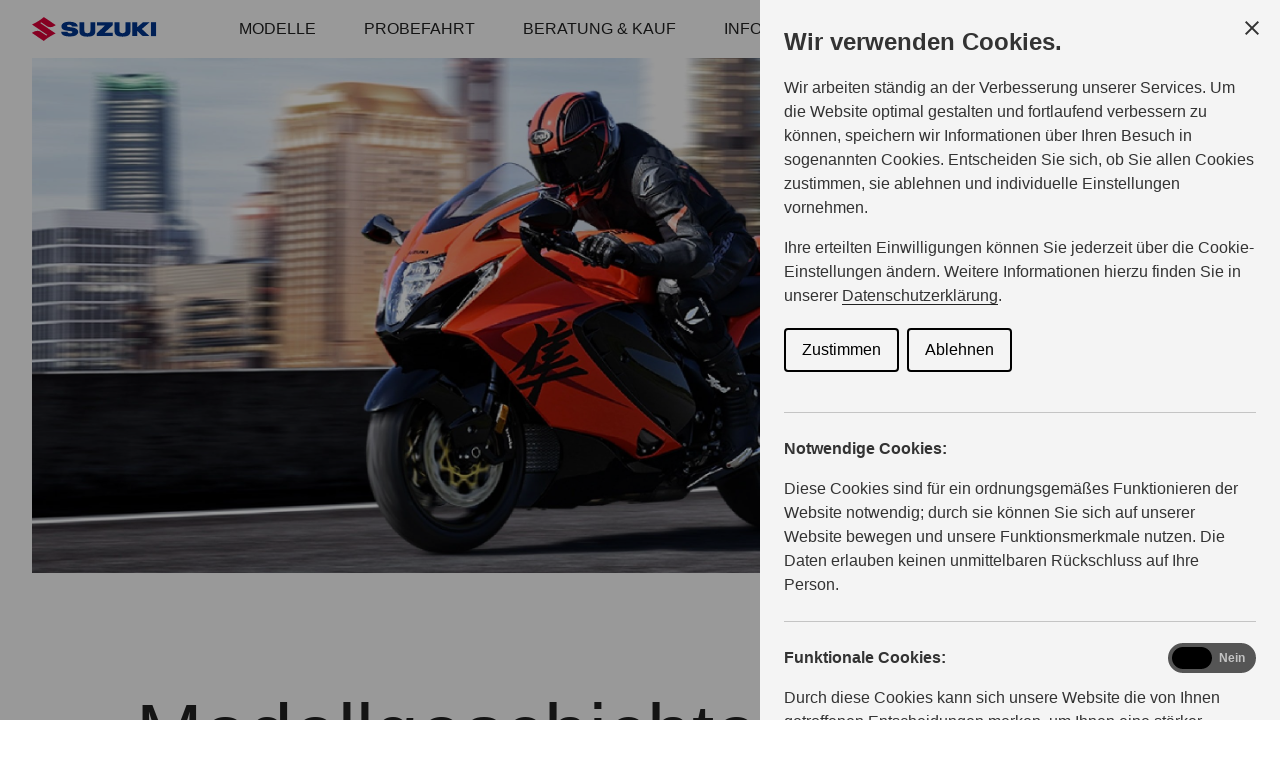

--- FILE ---
content_type: text/html; charset=utf-8
request_url: https://motorrad.suzuki.de/magazin/technik-und-design/modellgeschichte-suzuki-hayabusa
body_size: 17346
content:
<!DOCTYPE html><html lang="de"><head><base href="https://motorrad.suzuki.de/magazin/technik-und-design"><meta charset="UTF-8"><link rel="icon" href="/favicon.ico"><link href="/touch_icon.png" rel="apple-touch-icon"><link rel="preload" href="/fonts/SuzukiPROBold.woff" as="font" type="font/woff" crossorigin=""><link rel="preload" href="/fonts/SuzukiPROHeadline.woff" as="font" type="font/woff" crossorigin=""><link rel="preload" href="/fonts/SuzukiPRORegular.woff" as="font" type="font/woff" crossorigin=""><meta name="viewport" content="width=device-width,initial-scale=1"><meta name="google-site-verification" content="DOdGKZo8nKtaWe3Cm7j9wrrYB7zyLDJyAKVKcIynsJ4"><meta name="description" content="Umfassende Testfahrten sind ein integraler Bestandteil unseres kompromisslosen Entwicklungsprozesses. Wie der weitere Härtetest aussieht, erfährst Du hier!"><meta name="keywords" content=""><meta name="robots" content="index,follow"><title>Modellgeschichte Suzuki Hayabusa — Suzuki Motorrad</title><style>#ccc{position:fixed;z-index:2147483647;font-family:Arial,sans-serif;font-size:12px;line-height:1.4em}@media (min-width:1024px){#ccc{font-size:16px}}#ccc-icon{position:fixed;bottom:0;width:80px;height:80px;cursor:pointer;z-index:20;padding:0;border:0;background:0 0}#ccc-icon.ccc-icon--left{left:0}#ccc-icon.ccc-icon--right{right:0}#ccc-icon.ccc-icon--dark{fill:#000025}#ccc-icon.ccc-icon--dark #star path{fill:#fff}#ccc-icon.ccc-icon--light{fill:#555}#ccc-icon.ccc-icon--light #star path{fill:#f4f4f4}#ccc-overlay{position:fixed;top:0;bottom:0;left:0;right:0;z-index:1;background:rgba(0,0,0,.4);opacity:1;-webkit-backface-visibility:hidden;backface-visibility:hidden;will-change:opacity;-webkit-animation-name:fade-in;animation-name:fade-in;-webkit-animation-duration:.4s;animation-duration:.4s;-webkit-animation-iteration-count:1;animation-iteration-count:1}#ccc-module{position:fixed;width:100%;height:100%;z-index:2}#ccc-module.ccc-module--slideout{top:0;bottom:0;width:90%;max-width:520px}#ccc-module.ccc-module--slideout.ccc-module--left{left:0;-webkit-animation-name:slide-right;animation-name:slide-right;-webkit-animation-duration:.4s;animation-duration:.4s;-webkit-animation-iteration-count:1;animation-iteration-count:1}#ccc-module.ccc-module--slideout.ccc-module--right{right:0;-webkit-animation-name:slide-left;animation-name:slide-left;-webkit-animation-duration:.4s;animation-duration:.4s;-webkit-animation-iteration-count:1;animation-iteration-count:1}#ccc-content{position:absolute;width:100%;height:100%;overflow-y:auto;padding:24px;box-sizing:border-box}.ccc-content--dark{color:#fff;fill:#fff;background-color:#313147}.ccc-content--light{color:#333;fill:#333;background-color:#f4f4f4}#ccc-close{position:absolute;right:16px;top:16px;cursor:pointer;display:flex;align-items:center;border:0;background-color:transparent;padding:0!important;z-index:10}#ccc-title,.ccc-title{font-size:1.2em;line-height:1.5em;font-weight:700;padding-right:32px;margin:0;text-align:left}#ccc #ccc-recommended-settings{margin-left:0;float:none;clear:both}#ccc h3{margin:0;font-weight:700;padding-right:120px}#ccc h3,#ccc p,.ccc-intro{font-size:1em;line-height:1.5em;text-align:left}#ccc p,.ccc-intro{font-weight:400;margin:1em 0}#ccc hr{height:1px;border:0;margin:24px 0;opacity:.25}#ccc .ccc-svg-element{width:16px;height:16px;display:inline-block;position:relative;top:6px;margin-left:8px}#ccc .ccc-content--dark hr{background-color:#fff}#ccc .ccc-content--dark a,#ccc .ccc-content--dark h2,#ccc .ccc-content--dark h3,#ccc .ccc-content--dark p,#ccc .ccc-content--dark span{color:#fff;fill:#fff}#ccc .ccc-content--light hr{background-color:#333}#ccc .ccc-content--light a,#ccc .ccc-content--light h2,#ccc .ccc-content--light h3,#ccc .ccc-content--light p,#ccc .ccc-content--light span{color:#333;fill:#333}#ccc .optional-cookie{position:relative}.checkbox-toggle{position:absolute;top:-3px;right:0;margin:0}#ccc .checkbox-toggle-input{margin:0;padding:0;display:block;position:absolute;top:0;bottom:0;left:0;right:0;width:100%;height:100%;z-index:1;opacity:0}#ccc .checkbox-toggle--checkbox{border:2px solid #fff;border-radius:4px}#ccc .checkbox-toggle--checkbox .checkbox-toggle-label{display:block;width:24px;height:24px}#ccc .checkbox-toggle--checkbox .checkbox-toggle-off,#ccc .checkbox-toggle--checkbox .checkbox-toggle-on{display:none}#ccc .checkbox-toggle--checkbox .checkbox-toggle-toggle{position:relative;display:block;width:100%;height:100%;border-radius:4px}#ccc .checkbox-toggle--checkbox input:checked~.checkbox-toggle-toggle:after{content:"";position:absolute;left:9px;top:5px;width:5px;height:10px;border:solid #fff;border-width:0 3px 3px 0;transform:rotate(45deg)}#ccc .checkbox-toggle--slider{border-radius:50px;border:4px solid #fff}#ccc .checkbox-toggle--slider .checkbox-toggle-label{display:flex;margin:0;cursor:pointer;z-index:1}#ccc .checkbox-toggle--slider .checkbox-toggle-off,#ccc .checkbox-toggle--slider .checkbox-toggle-on{flex:1;flex-basis:50%;width:50%;min-width:40px;text-align:center;z-index:2;font-size:.75em;font-weight:700;padding:0 6px;white-space:nowrap}#ccc .checkbox-toggle--slider .checkbox-toggle-off{opacity:.65}#ccc .checkbox-toggle--slider .checkbox-toggle-toggle{display:block;width:50%;height:100%;cursor:pointer;position:absolute;top:0;left:0;z-index:3;border-radius:50px;transition:all .4s ease;background-color:#000}#ccc .checkbox-toggle--slider input:checked~.checkbox-toggle-toggle{left:50%}#ccc .checkbox-toggle--slider.checkbox-toggle--dark{background-color:#111125;border-color:#111125}#ccc .checkbox-toggle--checkbox.checkbox-toggle--dark{background-color:#111125;border-color:#fff}#ccc .checkbox-toggle--dark .checkbox-toggle-toggle{background-color:#2f2f5f}#ccc .checkbox-toggle--light{background-color:#555;border-color:#555}#ccc .checkbox-toggle--light .checkbox-toggle-toggle{background-color:#000}#ccc .checkbox-toggle--light .checkbox-toggle-on,#ccc .checkbox-toggle--slider.checkbox-toggle--light .checkbox-toggle-off{color:#fff}#ccc .ccc-alert{border-radius:8px;margin:24px 0;padding:16px}#ccc .ccc-alert-title{display:flex;align-items:center;padding:0}#ccc .ccc-alert-icon{display:inline-block;width:30px;height:30px;margin:0 8px 0 0;flex-shrink:0}#ccc .ccc-alert-break{margin:12px 0}.third-party-cookie-link{display:flex;align-items:center;margin:16px 0}.third-party-cookie-name{font-size:1em;font-weight:700}.third-party-cookie-icon{display:inline-block;width:16px;height:16px;margin-left:16px}#ccc .ccc-content--dark .ccc-alert{color:#fff;fill:#fff;background:#111125}#ccc .ccc-content--dark .third-party-cookie-link{color:#fff;background:#111125}#ccc .ccc-content--light .ccc-alert,#ccc .ccc-content--light .third-party-cookie-link{background:#eaeaea}#ccc .ccc-module--popup{left:0;right:0;top:0;bottom:0;opacity:1;-webkit-animation-name:slide-up;animation-name:slide-up;-webkit-animation-duration:.4s;animation-duration:.4s;-webkit-animation-iteration-count:1;animation-iteration-count:1}#ccc .ccc-module--popup #ccc-content{width:90%;height:90%;max-height:600px;max-width:600px;top:50%;left:50%;transform:translate(-50%,-50%);border-radius:12px}#ccc .ccc-notify-box-dismiss{display:none!important}@media (min-width:600px){#ccc #ccc-notify.ccc-notify__box{opacity:1;-webkit-animation-name:box-slide-up;animation-name:box-slide-up;-webkit-animation-duration:.8s;animation-duration:.8s;-webkit-animation-iteration-count:1;animation-iteration-count:1;width:90%;height:90%;max-height:240px;max-width:480px;top:50%;left:50%;transform:translate(-50%,-50%);border-radius:12px;flex-direction:column;justify-content:space-around;box-sizing:border-box;padding:32px 64px}#ccc .ccc-notify-box-dismiss{display:block!important;position:absolute!important;top:16px!important;right:16px!important}}#ccc #ccc-notify{position:fixed;bottom:0;left:0;right:0;height:auto;min-height:48px;padding:16px;margin:0;border-radius:0;overflow:hidden;z-index:30;display:flex;flex-direction:column;justify-content:space-between;opacity:1;-webkit-animation-name:slide-up;animation-name:slide-up;-webkit-animation-iteration-count:1;animation-iteration-count:1}#ccc #ccc-notify,#ccc #ccc-notify.ccc-notify__top{-webkit-animation-duration:.4s;animation-duration:.4s}#ccc #ccc-notify.ccc-notify__top{top:0;bottom:auto;-webkit-animation-name:slide-down;animation-name:slide-down;-webkit-animation-iteration-count:1;animation-iteration-count:1}#ccc #ccc-notify h3{padding:0}#ccc #ccc-notify p{margin:0;opacity:.8;font-size:.9em}#ccc .ccc-notify-buttons{position:relative;margin-top:16px;padding-right:24px}#ccc .ccc-notify-button{border:2px solid;border-radius:4px;padding:8px 16px!important;font-size:1em;margin:4px 8px 4px 0;font-weight:400;line-height:1.5em;background:0 0;cursor:pointer}#ccc #ccc-notify-dismiss{cursor:pointer;position:absolute;top:-4px;right:0;width:24px;height:24px;display:inline-flex;padding:0!important;border:0;background-color:transparent}@media (min-width:400px){#ccc #ccc-notify-dismiss{position:relative;right:auto}#ccc .ccc-notify-buttons{padding-right:0}}@media (min-width:600px){#ccc #ccc-notify{font-size:12px;flex-direction:row;align-items:center}#ccc .ccc-notify-buttons{margin-top:0;white-space:nowrap;flex-shrink:0}}@media (min-width:1200px){#ccc #ccc-notify{z-index:10;font-size:16px;padding:16px 100px}}#ccc .ccc-content--dark #ccc-notify,#ccc .ccc-content--dark #ccc-notify span{color:#fff;fill:#fff;background-color:#313147}#ccc .ccc-content--dark .ccc-notify-button,#ccc .ccc-content--dark .ccc-notify-button span{color:#fff;border-color:#fff}#ccc .ccc-content--dark .ccc-button-solid,#ccc .ccc-content--dark .ccc-button-solid span{color:#111125;background:#fff;font-weight:700}.ccc-notify-link{border:0!important;text-decoration:underline}#ccc .ccc-content--light #ccc-notify,#ccc .ccc-content--light #ccc-notify span{color:#000;fill:#000;background:#f4f4f4}#ccc .ccc-content--light .ccc-notify-button,#ccc .ccc-content--light .ccc-notify-button span{color:#000;border-color:#000}#ccc .ccc-content--light .ccc-button-solid,#ccc .ccc-content--light .ccc-button-solid span{color:#fff;background:#000;font-weight:700}.ccc-info-link{font-size:.8em;font-weight:700;text-decoration:none}.ccc-info-link .svg-element{width:14px;height:14px;margin-left:6px}#ccc .ccc-module--slideout .ccc-info{height:100px}#ccc[popup] .ccc-info{height:40px}@media print{#ccc{display:none!important}}#ccc-close-label{display:block;font-size:16px}#ccc .ccc-panel--indent #ccc-title{padding-right:180px}#ccc-close.ccc-close--labelled{top:0;right:0;padding:8px!important}#ccc-content.ccc-content--light #ccc-close.ccc-close--labelled{background-color:#eaeaea}#ccc-content.ccc-content--dark #ccc-close.ccc-close--labelled{background-color:#111125}#ccc-end{margin:16px 0 32px}#ccc-dismiss-button{display:block}#ccc .ccc-content--highlight .ccc-link.ccc-tabbable:focus{padding:8px;filter:invert(100%)}#ccc .ccc-content--highlight.ccc-content--light .ccc-link.ccc-tabbable:focus{border-color:#eaeaea!important;background-color:#eaeaea!important}#ccc .ccc-content--highlight.ccc-content--dark .ccc-link.ccc-tabbable:focus{border-color:#111125!important;background-color:#111125!important}#ccc .ccc-content--highlight #ccc-close:focus,#ccc .ccc-content--highlight .ccc-button-solid:focus,#ccc .ccc-content--highlight .checkbox-toggle-input:focus~.checkbox-toggle-toggle,#ccc .ccc-content--highlight .third-party-cookie-link:focus{filter:invert(100%)}#ccc .ccc-content--highlight.ccc-content--light .ccc-tabbable:focus{box-shadow:0 4px 8px 0 hsla(0,0%,100%,.2),0 6px 20px 0 hsla(0,0%,100%,.2)}#ccc .ccc-content--highlight.ccc-content--dark .ccc-tabbable:focus{box-shadow:0 4px 8px 0 rgba(0,0,0,.2),0 6px 20px 0 rgba(0,0,0,.2)}#ccc .checkbox-toggle:focus-within{outline:auto}#ccc #ccc-icon.ccc-icon--no-outline,#ccc .ccc-content--no-outline *,#ccc .ccc-content--no-outline .ccc-tabbable{outline:0}#ccc .ccc-content--highlight .ccc-tabbable:active,#ccc .ccc-content--highlight .ccc-tabbable:hover,#ccc .ccc-icon--highlight:active,#ccc .ccc-icon--highlight:hover{box-shadow:none!important;filter:none!important}.ccc-panel{position:absolute;top:24px;left:24px;right:24px}.ccc-panel.hidden{opacity:0;height:0;overflow:hidden}.ccc-panel.visible{opacity:1;height:auto;transition:opacity .4s}#ccc .iab-vendor,#ccc .optional-vendor{margin:0 0 8px}#ccc .optional-vendor{font-size:.875em}#ccc .optional-vendor-heading{font-weight:700;padding-left:24px;text-decoration:underline}#ccc .ccc-vendor-reveal{background:0 0;display:flex;align-items:center;border:1px dotted;font-size:.875em;opacity:.5;transition:opacity .4s}#ccc .ccc-vendor-reveal:focus,#ccc .ccc-vendor-reveal:hover{opacity:1}#ccc .ccc-legal-description{margin-top:1rem}#ccc .ccc-vendor-reveal svg{width:16px;height:16px;margin-left:8px}#ccc .optional-vendor-warning{display:flex;align-items:center}#ccc .optional-vendor-warning svg{width:16px;height:16px;margin-right:8px}#ccc .optional-vendor-content{padding-left:24px}#ccc .iab-vendor-heading{font-size:.875em;font-weight:400;text-decoration:underline}#ccc .cmp-button-holder{font-size:.75em;display:flex;justify-content:space-between}#ccc .cmp-back{opacity:.5;transition:opacity .4s}#ccc .cmp-back:hover{opacity:1}.ccc-sr-only{position:absolute;width:1px;height:1px;padding:0;margin:-1px;overflow:hidden;clip:rect(0,0,0,0);border:0}@-webkit-keyframes fade-in{0%{opacity:0}to{opacity:1}}@keyframes fade-in{0%{opacity:0}to{opacity:1}}@-webkit-keyframes slide-right{0%{transform:translate3d(-100%,0,0)}to{transform:translateZ(0)}}@keyframes slide-right{0%{transform:translate3d(-100%,0,0)}to{transform:translateZ(0)}}@-webkit-keyframes slide-left{0%{transform:translate3d(100%,0,0)}to{transform:translateZ(0)}}@keyframes slide-left{0%{transform:translate3d(100%,0,0)}to{transform:translateZ(0)}}@-webkit-keyframes slide-up{0%{transform:translate3d(0,100%,0)}to{transform:translateZ(0)}}@keyframes slide-up{0%{transform:translate3d(0,100%,0)}to{transform:translateZ(0)}}@-webkit-keyframes box-slide-up{0%{transform:translate3d(-50%,100%,0)}to{transform:translate3d(-50%,-50%,0)}}@keyframes box-slide-up{0%{transform:translate3d(-50%,100%,0)}to{transform:translate3d(-50%,-50%,0)}}@-webkit-keyframes slide-down{0%{transform:translate3d(0,-100%,0)}to{transform:translateZ(0)}}@keyframes slide-down{0%{transform:translate3d(0,-100%,0)}to{transform:translateZ(0)}}#ccc .iab-object{position:relative;height:48px;width:98%}#ccc .iab-object.iab-object--vendor{width:85%}#ccc .iab-object .checkbox-toggle{top:4px;left:0;right:auto}#ccc .iab-object .checkbox-toggle-label{width:18px;height:18px}#ccc .iab-object .checkbox-toggle--checkbox input:checked~.checkbox-toggle-toggle:after{left:7px;top:3px;width:3px;height:8px;border-width:0 2px 2px 0}#ccc .iab-object-label{display:block;margin-left:32px;font-size:.75em}#ccc .vendor-details{font-size:.75rem;margin-bottom:16px}#ccc .vendor-details h4{margin:.5rem 0}#ccc .ccc-title.ccc-title--iab{margin-bottom:1rem}#ccc .iab-header-toggle{display:flex;align-items:center;margin-bottom:1rem}#ccc .iab-header-toggle .ccc-title{margin:0 0 0 16px}#ccc .iab-header-toggle .ccc-vendor-reveal svg{margin:0}#ccc .iab-vendor-toggle .checkbox-toggle{top:auto}#ccc .iab-vendor-toggle h3{padding-right:180px}#ccc .iab-disclosure-load{display:flex;align-items:center}#ccc .iab-disclosure-load button{margin-right:12px}#ccc .iab-disclosure-load a{text-decoration:none}#ccc .iab-disclosure-load a>span{position:relative;top:-2px}#ccc .iab-disclosure-load a>.ccc-svg-element{top:4px}#ccc .iab-disclosure-table{width:100%;margin:2em 0;border-collapse:collapse}#ccc .iab-disclosure-table td,#ccc .iab-disclosure-table th{border:1px solid}#ccc .iab-disclosure-table thead td{border:none}#ccc .ccc-content--dark td,#ccc .ccc-content--dark th{border-color:#fff}#ccc .iab-disclosure-table dl{display:grid;grid-template:auto/1fr 1fr;width:150px}#ccc .iab-disclosure-table ul{list-style:none}#ccc .iab-disclosure-table dl,#ccc .iab-disclosure-table ul{margin:0;padding:0}#ccc .iab-disclosure-table dd,#ccc .iab-disclosure-table dt,#ccc .iab-disclosure-table li{margin:0;padding:.3em .5em;border-bottom:1px solid rgba(0,0,0,.1)}#ccc .ccc-content--dark .iab-disclosure-table dd,#ccc .ccc-content--dark .iab-disclosure-table dt,#ccc .ccc-content--dark .iab-disclosure-table li{border-bottom:1px solid hsla(0,0%,100%,.1)}#ccc .ccc-content--dark .iab-disclosure-table li:last-child{border:none}#ccc .iab-disclosure-table td,#ccc .iab-disclosure-table th{vertical-align:top;padding:1em}#ccc .iab-disclosure-table tr:nth-child(2n){background:rgba(0,0,0,.1)}</style><link rel="modulepreload" href="/assets/vendor.073c0762.js"><link rel="stylesheet" href="/assets/style.91228461.css"><link rel="modulepreload" as="script" crossorigin="" href="/assets/LoadingLayout.88c793bf.js"><style>.ccc-disable-scroll{overflow-y:scroll;position:fixed}#ccc{font-family:Arial,sans-serif;font-size:16px;line-height:1.4em;position:fixed;z-index:2147483647}#ccc-icon{background:transparent;border:0;bottom:0;cursor:pointer;height:80px;padding:0;position:fixed;width:80px;z-index:20}#ccc-icon.ccc-icon--left{left:0}#ccc-icon.ccc-icon--right{right:0}#ccc-icon.ccc-icon--dark{fill:#000025}#ccc-icon.ccc-icon--dark #star path{fill:#fff}#ccc-icon.ccc-icon--light{fill:#555}#ccc-icon.ccc-icon--light #star path{fill:#f4f4f4}#ccc-overlay{animation-duration:.4s;animation-iteration-count:1;animation-name:fade-in;backface-visibility:hidden;background:rgba(0,0,0,.4);bottom:0;left:0;opacity:1;perspective:0;position:fixed;right:0;top:0;will-change:opacity;z-index:1}#ccc-module{height:100%;position:fixed;width:100%;z-index:2}#ccc-module.ccc-module--slideout{bottom:0;max-width:520px;top:0;width:90%}#ccc-module.ccc-module--slideout.ccc-module--left{animation-duration:.4s;animation-iteration-count:1;animation-name:slide-right;left:0}#ccc-module.ccc-module--slideout.ccc-module--right{animation-duration:.4s;animation-iteration-count:1;animation-name:slide-left;right:0}#ccc-content{box-sizing:border-box;height:100%;overflow-y:auto;padding:24px;position:absolute;width:100%}.ccc-content--dark{fill:#fff;background-color:#313147;color:#fff}.ccc-content--light{fill:#333;background-color:#f4f4f4;color:#333}#ccc-close{align-items:center;background-color:transparent;border:0;cursor:pointer;display:flex;padding:0!important;position:absolute;right:16px;top:16px;z-index:10}#ccc-title,.ccc-title{font-size:1.2em;font-weight:700;line-height:1.5em;margin:0;padding-right:32px;text-align:left}#ccc #ccc-recommended-settings{clear:both;float:none;margin-left:0}#ccc h2,#ccc h3{font-weight:700;margin:0;padding-right:120px}#ccc h2,#ccc h3,#ccc p,.ccc-intro{font-size:1em;line-height:1.5em;text-align:left}#ccc p,.ccc-intro{font-weight:400;margin:1em 0}#ccc hr{border:0;height:1px;margin:24px 0;opacity:.25}#ccc .ccc-svg-element{display:inline-block;height:16px;margin-left:8px;position:relative;top:6px;width:16px}#ccc .ccc-content--dark hr{background-color:#fff}#ccc .ccc-content--dark a,#ccc .ccc-content--dark h1,#ccc .ccc-content--dark h2,#ccc .ccc-content--dark h3,#ccc .ccc-content--dark p,#ccc .ccc-content--dark span{fill:#fff;color:#fff}#ccc .ccc-content--light hr{background-color:#333}#ccc .ccc-content--light a,#ccc .ccc-content--light h1,#ccc .ccc-content--light h2,#ccc .ccc-content--light h3,#ccc .ccc-content--light p,#ccc .ccc-content--light span{fill:#333;color:#333}#ccc .optional-cookie{position:relative}.checkbox-toggle{margin:0;position:absolute;right:0;top:-3px}#ccc .checkbox-toggle-input{bottom:0;display:block;height:100%;left:0;margin:0;opacity:0;padding:0;position:absolute;right:0;top:0;width:100%;z-index:1}#ccc .checkbox-toggle--checkbox{border:2px solid #fff;border-radius:4px}#ccc .checkbox-toggle--checkbox .checkbox-toggle-label{display:block;height:24px;width:24px}#ccc .checkbox-toggle--checkbox .checkbox-toggle-off,#ccc .checkbox-toggle--checkbox .checkbox-toggle-on{display:none}#ccc .checkbox-toggle--checkbox .checkbox-toggle-toggle{border-radius:4px;display:block;height:100%;position:relative;width:100%}#ccc .checkbox-toggle--checkbox input:checked~.checkbox-toggle-toggle:after{border:solid #fff;border-width:0 3px 3px 0;content:"";height:10px;left:9px;position:absolute;top:5px;transform:rotate(45deg);width:5px}#ccc .checkbox-toggle--slider{border:4px solid #fff;border-radius:50px}#ccc .checkbox-toggle--slider .checkbox-toggle-label{cursor:pointer;display:flex;margin:0;z-index:1}#ccc .checkbox-toggle--slider .checkbox-toggle-off,#ccc .checkbox-toggle--slider .checkbox-toggle-on{flex:1;flex-basis:50%;font-size:.75em;font-weight:700;min-width:40px;padding:0 6px;text-align:center;white-space:nowrap;width:50%;z-index:2}#ccc .checkbox-toggle--slider .checkbox-toggle-off{opacity:.65}#ccc .checkbox-toggle--slider .checkbox-toggle-toggle{background-color:#000;border-radius:50px;cursor:pointer;display:block;height:100%;left:0;position:absolute;top:0;transition:all .4s ease;width:50%;z-index:3}#ccc .checkbox-toggle--slider input:checked~.checkbox-toggle-toggle{left:50%}#ccc .checkbox-toggle--slider.checkbox-toggle--dark{background-color:#111125;border-color:#111125}#ccc .checkbox-toggle--checkbox.checkbox-toggle--dark{background-color:#111125;border-color:#fff}#ccc .checkbox-toggle--dark .checkbox-toggle-toggle{background-color:#2f2f5f}#ccc .checkbox-toggle--light{background-color:#555;border-color:#555}#ccc .checkbox-toggle--light .checkbox-toggle-toggle{background-color:#000}#ccc .checkbox-toggle--light .checkbox-toggle-on,#ccc .checkbox-toggle--slider.checkbox-toggle--light .checkbox-toggle-off{color:#fff}#ccc .checkbox-toggle--slider input:checked~.checkbox-toggle-toggle{background-color:#fff}#ccc .ccc-alert{border-radius:8px;margin:24px 0;padding:16px}#ccc .ccc-alert-title{align-items:center;display:flex;padding:0}#ccc .ccc-alert-icon{display:inline-block;flex-shrink:0;height:30px;margin:0 8px 0 0;width:30px}#ccc .ccc-alert-break{margin:12px 0}.third-party-cookie-link{align-items:center;display:flex;margin:16px 0}.third-party-cookie-name{font-size:1em;font-weight:700}.third-party-cookie-icon{display:inline-block;height:16px;margin-left:16px;width:16px}#ccc .ccc-content--dark .ccc-alert{fill:#fff;background:#111125;color:#fff}#ccc .ccc-content--dark .third-party-cookie-link{background:#111125;color:#fff}#ccc .ccc-content--light .ccc-alert,#ccc .ccc-content--light .third-party-cookie-link{background:#eaeaea}#ccc .ccc-module--popup{animation-duration:.4s;animation-iteration-count:1;animation-name:slide-up;bottom:0;left:0;opacity:1;right:0;top:0}#ccc .ccc-module--popup #ccc-content{border-radius:12px;height:90%;left:50%;max-height:600px;max-width:600px;top:50%;transform:translate(-50%,-50%);width:90%}#ccc .ccc-notify-box-dismiss{display:none!important}@media (min-width:600px){#ccc #ccc-notify.ccc-notify__box{animation-duration:.8s;animation-iteration-count:1;animation-name:box-slide-up;border-radius:12px;box-sizing:border-box;flex-direction:column;height:90%;left:50%;max-height:240px;max-width:600px;opacity:1;padding:32px 64px;top:50%;transform:translate(-50%,-50%);width:90%}#ccc .ccc-notify-box-dismiss{display:block!important;position:absolute!important;right:16px!important;top:16px!important}}#ccc #ccc-notify{animation-duration:.4s;animation-iteration-count:1;animation-name:slide-up;border-radius:0;bottom:0;display:flex;flex-direction:column;height:auto;justify-content:space-between;left:0;margin:0;max-height:80vh;min-height:48px;opacity:1;overflow:hidden;overflow-y:auto;padding:16px;position:fixed;right:0;z-index:30}.ccc-notify-text h1{font-size:1em;font-weight:700;line-height:1.5em;margin:0;padding-right:120px;text-align:left}#ccc #ccc-notify.ccc-notify__top{animation-duration:.4s;animation-iteration-count:1;animation-name:slide-down;bottom:auto;top:0}#ccc #ccc-notify h3{padding:0}#ccc #ccc-notify p{font-size:.9em;margin:0;opacity:.8}#ccc .ccc-notify-buttons{margin-top:16px;padding-right:24px;position:relative}#ccc .ccc-notify-button{background:transparent;border:2px solid;border-radius:4px;cursor:pointer;font-size:1em;font-weight:400;line-height:1.5em;margin:4px 8px 16px 0;padding:8px 16px!important}#ccc #ccc-notify-dismiss{background-color:transparent;border:0;cursor:pointer;display:inline-flex;height:24px;padding:0!important;position:absolute;right:0;top:-4px;width:24px}@media (min-width:400px){#ccc #ccc-notify-dismiss{position:relative;right:auto}#ccc .ccc-notify-buttons{padding-right:0}}@media (min-width:1020px){#ccc #ccc-notify{align-items:center;flex-direction:row}#ccc .ccc-notify-text{margin-right:16px}#ccc .ccc-notify-buttons{flex-shrink:0;white-space:nowrap}}@media (min-width:1200px){#ccc #ccc-notify{font-size:16px;padding:16px 100px;z-index:10}}#ccc .ccc-content--dark #ccc-notify,#ccc .ccc-content--dark #ccc-notify span{fill:#fff;background-color:#313147;color:#fff}#ccc .ccc-content--dark .ccc-notify-button,#ccc .ccc-content--dark .ccc-notify-button span{border-color:#fff;color:#fff}#ccc .ccc-content--dark .ccc-button-solid,#ccc .ccc-content--dark .ccc-button-solid span{background:#fff;color:#111125;font-weight:700}.ccc-notify-link{border:0!important;text-decoration:underline}#ccc .ccc-content--light #ccc-notify,#ccc .ccc-content--light #ccc-notify span{fill:#000;background:#f4f4f4;color:#000}#ccc .ccc-content--light .ccc-notify-button,#ccc .ccc-content--light .ccc-notify-button span{border-color:#000;color:#000}#ccc .ccc-content--light .ccc-button-solid,#ccc .ccc-content--light .ccc-button-solid span{background:#000;color:#fff;font-weight:700}.ccc-info-link{font-size:.8em;font-weight:700;text-decoration:none}.ccc-info-link .svg-element{height:14px;margin-left:6px;width:14px}#ccc .ccc-module--slideout .ccc-info{height:100px}#ccc[popup] .ccc-info{height:40px}@media print{#ccc{display:none!important}}#ccc-close-label{display:block;font-size:16px}#ccc .ccc-panel--indent #ccc-title{padding-right:180px}#ccc-close.ccc-close--labelled{padding:8px!important;right:0;top:0}#ccc-content.ccc-content--light #ccc-close.ccc-close--labelled{background-color:#eaeaea}#ccc-content.ccc-content--dark #ccc-close.ccc-close--labelled{background-color:#111125}#ccc-end{margin:16px 0 32px}#ccc-dismiss-button{display:block}#ccc .ccc-content--highlight .ccc-link.ccc-tabbable:focus{filter:invert(100%);padding:8px}#ccc .ccc-content--highlight.ccc-content--light .ccc-link.ccc-tabbable:focus{background-color:#eaeaea!important;border-color:#eaeaea!important}#ccc .ccc-content--highlight.ccc-content--dark .ccc-link.ccc-tabbable:focus{background-color:#111125!important;border-color:#111125!important}#ccc .ccc-content--highlight #ccc-close:focus,#ccc .ccc-content--highlight .ccc-button-solid:focus,#ccc .ccc-content--highlight .third-party-cookie-link:focus{filter:invert(100%)}#ccc .ccc-content--highlight.ccc-content--light .ccc-tabbable:focus{box-shadow:0 4px 8px 0 hsla(0,0%,100%,.2),0 6px 20px 0 hsla(0,0%,100%,.2)}#ccc .ccc-content--highlight.ccc-content--dark .ccc-tabbable:focus{box-shadow:0 4px 8px 0 rgba(0,0,0,.2),0 6px 20px 0 rgba(0,0,0,.2)}#ccc .checkbox-toggle:focus-within{outline:auto}#ccc .checkbox-toggle--slider.checkbox-toggle--light:focus-within{box-shadow:0 0 0 4px rgba(0,0,0,.8);outline:3px solid #f2ab3d}#ccc #ccc-icon.ccc-icon--no-outline,#ccc .ccc-content--no-outline *,#ccc .ccc-content--no-outline .ccc-tabbable{outline:none}#ccc .ccc-content--highlight .ccc-tabbable:active,#ccc .ccc-content--highlight .ccc-tabbable:hover,#ccc .ccc-icon--highlight:active,#ccc .ccc-icon--highlight:hover{box-shadow:none!important;filter:none!important}.ccc-panel{left:24px;position:absolute;right:24px;top:24px}.ccc-panel.hidden{height:0;opacity:0;overflow:hidden}.ccc-panel.visible{height:auto;opacity:1;transition:opacity .4s}#ccc .iab-vendor,#ccc .optional-vendor{margin:0 0 8px}#ccc .optional-vendor{font-size:.875em}#ccc .optional-vendor-heading{font-weight:700;padding-left:24px;text-decoration:underline}#ccc .ccc-vendor-reveal{align-items:center;background:transparent;border:1px dotted;display:flex;font-size:.875em;opacity:.5;transition:opacity .4s}#ccc .ccc-vendor-reveal:focus,#ccc .ccc-vendor-reveal:hover{opacity:1}#ccc .ccc-legal-description{margin-top:1rem}#ccc .ccc-vendor-reveal svg{height:16px;margin-left:8px;width:16px}#ccc .optional-vendor-warning{align-items:center;display:flex}#ccc .optional-vendor-warning svg{height:16px;margin-right:8px;width:16px}#ccc .optional-vendor-content{padding-left:24px}#ccc .iab-vendor-heading{font-size:.875em;font-weight:400;text-decoration:underline}#ccc .cmp-button-holder{display:flex;font-size:.75em;justify-content:space-between}#ccc .cmp-back{opacity:.5;transition:opacity .4s}#ccc .cmp-back:hover{opacity:1}.ccc-sr-only{clip:rect(0,0,0,0);border:0;height:1px;margin:-1px;overflow:hidden;padding:0;position:absolute;width:1px}@keyframes fade-in{0%{opacity:0}to{opacity:1}}@keyframes slide-right{0%{transform:translate3d(-100%,0,0)}to{transform:translateZ(0)}}@keyframes slide-left{0%{transform:translate3d(100%,0,0)}to{transform:translateZ(0)}}@keyframes slide-up{0%{transform:translate3d(0,100%,0)}to{transform:translateZ(0)}}@keyframes box-slide-up{0%{transform:translate3d(-50%,100%,0)}to{transform:translate3d(-50%,-50%,0)}}@keyframes slide-down{0%{transform:translate3d(0,-100%,0)}to{transform:translateZ(0)}}#ccc .iab-object{height:48px;position:relative;width:98%}#ccc .iab-object.iab-object--vendor{width:85%}#ccc .iab-object .checkbox-toggle{left:0;right:auto;top:4px}#ccc .iab-object .checkbox-toggle-label{height:18px;width:18px}#ccc .iab-object .checkbox-toggle--checkbox input:checked~.checkbox-toggle-toggle:after{border-width:0 2px 2px 0;height:8px;left:7px;top:3px;width:3px}#ccc .iab-object-label{display:block;font-size:.75em;margin-left:32px}#ccc .vendor-details{font-size:.75rem;margin-bottom:16px}#ccc .vendor-details h4{margin:.5rem 0}#ccc .ccc-title.ccc-title--iab{margin-bottom:1rem}#ccc .iab-header-toggle{align-items:center;display:flex;margin-bottom:1rem}#ccc .iab-header-toggle .ccc-title{margin:0 0 0 16px}#ccc .iab-header-toggle .ccc-vendor-reveal svg{margin:0}#ccc .iab-vendor-toggle .checkbox-toggle{top:auto}#ccc .iab-vendor-toggle h3{padding-right:180px}#ccc .iab-disclosure-load{align-items:center;display:flex}#ccc .iab-disclosure-load button{margin-right:12px}#ccc .iab-disclosure-load a{text-decoration:none}#ccc .iab-disclosure-load a>span{position:relative;top:-2px}#ccc .iab-disclosure-load a>.ccc-svg-element{top:4px}#ccc .iab-disclosure-table{border-collapse:collapse;margin:2em 0;width:100%}#ccc .iab-disclosure-table td,#ccc .iab-disclosure-table th{border:1px solid}#ccc .iab-disclosure-table thead td{border:none}#ccc .ccc-content--dark td,#ccc .ccc-content--dark th{border-color:#fff}#ccc .iab-disclosure-table dl{display:grid;grid-template:auto;width:150px}#ccc .iab-disclosure-table ul{list-style:none}#ccc .iab-disclosure-table dl,#ccc .iab-disclosure-table ul{margin:0;padding:0}#ccc .iab-disclosure-table dd,#ccc .iab-disclosure-table dt,#ccc .iab-disclosure-table li{border-bottom:1px solid rgba(0,0,0,.1);margin:0;padding:.3em .5em}#ccc .iab-disclosure-table dd{padding-left:20px}#ccc .ccc-content--dark .iab-disclosure-table dd,#ccc .ccc-content--dark .iab-disclosure-table dt,#ccc .ccc-content--dark .iab-disclosure-table li{border-bottom:1px solid hsla(0,0%,100%,.1)}#ccc .ccc-content--dark .iab-disclosure-table li:last-child{border:none}#ccc .iab-disclosure-table td,#ccc .iab-disclosure-table th{padding:1em;vertical-align:top}#ccc .iab-disclosure-table tr:nth-child(2n){background:rgba(0,0,0,.1)}#ccc .ccc-content--highlight .ccc-tabbable:hover{outline:auto}#ccc h1,h2,h3{font-style:normal}#ccc .iab-illustrations{display:block;font-size:90%;margin:0 0 0 1rem;opacity:.95;padding:0}#ccc .iab-illustrations li{padding:1rem}#ccc .ccc-vendor-count{font-size:.8rem;font-weight:400;opacity:.8}</style><style>#ccc, #ccc button {font-family: suzukiproregular, sans-serif !important;}#ccc #ccc-title { font-size: 1.5rem !important;}</style><link rel="modulepreload" as="script" crossorigin="" href="/assets/MotorcycleLayout.fce2b9fe.js"><link rel="modulepreload" as="script" crossorigin="" href="/assets/modelClassLabel.3a12f044.js"><link rel="modulepreload" as="script" crossorigin="" href="/assets/breadcrumb.e81c4935.js"><script type="application/ld+json">{"@context":"https://schema.org","@type":"BreadcrumbList","itemListElement":[{"@type":"ListItem","position":1,"name":"Homepage","item":"https://motorrad.suzuki.de"},{"@type":"ListItem","position":1,"name":"Neuigkeit im Suzuki Motorrad Magazin","item":"https://motorrad.suzuki.de/magazin"},{"@type":"ListItem","position":2,"name":"Technik und Design","item":"https://motorrad.suzuki.de/magazin/technik-und-design"},{"@type":"ListItem","position":3,"name":"Härtetest","item":"https://motorrad.suzuki.de/magazin/technik-und-design/modellgeschichte-suzuki-hayabusa"}]}</script><link rel="canonical" href="https://motorrad.suzuki.de/magazin/technik-und-design/modellgeschichte-suzuki-hayabusa"><meta property="og:image" content="/assets/suzuki_og_image.ed88d741.jpg"><link rel="modulepreload" as="script" crossorigin="" href="/assets/newsPreviewWidget.c750e2f6.js"><link rel="modulepreload" as="script" crossorigin="" href="/assets/placeholder_280x280.172c4424.js"><link rel="modulepreload" as="script" crossorigin="" href="/assets/imageSlider.e51f2477.js"><link rel="modulepreload" as="script" crossorigin="" href="/assets/image.d9ce34f8.js"><link rel="modulepreload" as="script" crossorigin="" href="/assets/audioPlayer.881ef6fc.js"><link rel="modulepreload" as="script" crossorigin="" href="/assets/DealerLocator.cb515d39.js"><link rel="modulepreload" as="script" crossorigin="" href="/assets/DealerLocator.11667913.js"><link rel="modulepreload" as="script" crossorigin="" href="/assets/input.2f07aa57.js"><link rel="modulepreload" as="script" crossorigin="" href="/assets/date.984cb4d4.js"><link rel="modulepreload" as="script" crossorigin="" href="/assets/checkbox.ad8e8a60.js"><link rel="modulepreload" as="script" crossorigin="" href="/assets/Card.78525198.js"><link rel="modulepreload" as="script" crossorigin="" href="/assets/web.ea6dedb1.js"><link rel="modulepreload" as="script" crossorigin="" href="/assets/email.828cf68b.js"></head><body><div id="ccc" role="region" aria-label="Cookie preferences" aria-live="polite" style="z-index: 2147483647;"><div id="ccc-overlay"></div><div id="ccc-module" class="ccc-module--slideout ccc-module--right" role="dialog" aria-modal="true" aria-labelledby="ccc-title"><div id="ccc-content" class="ccc-content--light   "><button id="ccc-close" class="ccc-link ccc-tabbable " tabindex="0" aria-label="Close Cookie Control"><svg xmlns="http://www.w3.org/2000/svg" height="24" viewBox="0 0 24 24" width="24" aria-hidden="true"><path d="M19 6.41L17.59 5 12 10.59 6.41 5 5 6.41 10.59 12 5 17.59 6.41 19 12 13.41 17.59 19 19 17.59 13.41 12z"></path></svg></button><div id="cc-panel" class="ccc-panel "><h1 id="ccc-title">Wir verwenden Cookies.</h1><p class="ccc-intro"><p>Wir arbeiten ständig an der Verbesserung unserer Services. Um die Website optimal gestalten und fortlaufend verbessern zu können, speichern wir Informationen über Ihren Besuch in sogenannten Cookies. Entscheiden Sie sich, ob Sie allen Cookies zustimmen, sie ablehnen und individuelle Einstellungen vornehmen.</p><p>Ihre erteilten Einwilligungen können Sie jederzeit über die Cookie-Einstellungen ändern. Weitere Informationen hierzu finden Sie in unserer <a class="sde-link" href="/datenschutz">Datenschutzerklärung</a>.</p></p><div id="ccc-button-holder"><button id="ccc-recommended-settings" class="ccc-notify-button ccc-link ccc-tabbable ccc-accept-button"><span>Zustimmen</span></button><button id="ccc-reject-settings" class="ccc-notify-button ccc-link ccc-tabbable ccc-reject-button"><span>Ablehnen</span></button></div><hr aria-hidden="true"><h2 id="ccc-necessary-title">Notwendige Cookies:</h2><p id="ccc-necessary-description">Diese Cookies sind für ein ordnungsgemäßes Funktionieren der Website notwendig; durch sie können Sie sich auf unserer Website bewegen und unsere Funktionsmerkmale nutzen. Die Daten erlauben keinen unmittelbaren Rückschluss auf Ihre Person.</p><hr aria-hidden="true"><div id="ccc-optional-categories"><div class="optional-cookie" aria-live="polite"><h3 class="optional-cookie-header">Funktionale Cookies:</h3><p>Durch diese Cookies kann sich unsere Website die von Ihnen getroffenen Entscheidungen merken, um Ihnen eine stärker personalisierte Online-Erfahrung zu bieten. Die von diesen Cookies erfassten Daten können persönlich identifizierbare Informationen enthalten.</p><div class="checkbox-toggle checkbox-toggle--slider checkbox-toggle--light ccc-tabbable"><label class="checkbox-toggle-label"><input class="checkbox-toggle-input" type="checkbox"><span class="checkbox-toggle-text ccc-sr-only">Funktionale Cookies:</span><span class="checkbox-toggle-on" aria-hidden="true">Ja</span><span class="checkbox-toggle-off" aria-hidden="true">Nein</span><span class="checkbox-toggle-toggle"></span></label></div><hr aria-hidden="true"></div><div class="optional-cookie" aria-live="polite"><h3 class="optional-cookie-header">Performance und Analytics Cookies:</h3><p><p>Diese Daten verwenden wir, um den Inhalt der Website zur verbessern und um Statistiken zu internen Marktanalysezwecken über den individuellen Gebrauch der Website anzufertigen. Diese Daten erlauben keinen unmittelbaren Rückschluss auf Ihre Person. Alle von uns erhobenen Daten werden lediglich in aggregierter Form verarbeitet.</p><p>Diese Cookies helfen uns zu verstehen, wie Sie mit unserer Website interagieren, indem sie Daten darüber liefern, welche Plattformen und Suchbegriffe Sie auf unsere Website bringen, wie lange Sie auf unserer Website bleiben oder wie viele Unterseiten Sie im Durchschnitt aufrufen.</p></p><div class="checkbox-toggle checkbox-toggle--slider checkbox-toggle--light ccc-tabbable"><label class="checkbox-toggle-label"><input class="checkbox-toggle-input" type="checkbox"><span class="checkbox-toggle-text ccc-sr-only">Performance und Analytics Cookies:</span><span class="checkbox-toggle-on" aria-hidden="true">Ja</span><span class="checkbox-toggle-off" aria-hidden="true">Nein</span><span class="checkbox-toggle-toggle"></span></label></div><hr aria-hidden="true"></div><div class="optional-cookie" aria-live="polite"><h3 class="optional-cookie-header">Targeting und Marketing Cookies</h3><p>Wir sind in sozialen Medien und durch Werbekampagnen auf weiteren Plattformen aktiv. Und natürlich wollen wir Ihnen auch außerhalb der motorrad.suzuki.de nur Inhalte anbieten, die für Sie relevant sind. Dafür nutzen wir Targeting und Marketing Cookies.</p><div class="checkbox-toggle checkbox-toggle--slider checkbox-toggle--light ccc-tabbable"><label class="checkbox-toggle-label"><input class="checkbox-toggle-input" type="checkbox"><span class="checkbox-toggle-text ccc-sr-only">Targeting und Marketing Cookies</span><span class="checkbox-toggle-on" aria-hidden="true">Ja</span><span class="checkbox-toggle-off" aria-hidden="true">Nein</span><span class="checkbox-toggle-toggle"></span></label></div><hr aria-hidden="true"></div></div><div id="ccc-info" class="ccc-info"></div></div></div></div></div><div id="app" class="site-motorrad" data-v-app=""><div><header data-v-df7a4014="" role="banner" class="sde-header"><a data-v-df7a4014="" href="#main" class="jump-to-main">Zum Hauptinhalt</a><a data-v-df7a4014="" href="/" class="sde-header__logo-link">Suzuki</a><a data-v-df7a4014="" href="javascript:void(0);" class="sde-header__navigation-toggle-link">Menü</a><nav data-v-df7a4014="" class="sde-header__navigation" aria-label="Hauptnavigation"><div data-v-df7a4014="" class="sde-header__navigation-wrapper"><ul data-v-df7a4014="" class="sde-header__navigation-level-1"><li data-v-90452076="" data-v-df7a4014="" class="sde-header__navigation-item sde-header__navigation-mega-menu"><a data-v-90452076="" href="#" class="sde-header__navigation-link sde-header__navigation-link--has-children model-navigation-main-link"><span data-v-90452076="" class="sde-header__navigation-link-text">Modelle</span></a><div data-v-90452076="" class="sde-header__navigation-child js-sde-close-mega-menu"><ul data-v-90452076="" class="sde-header__navigation-level-2"><li data-v-90452076="" class="sde-header__navigation-item"><a data-v-90452076="" href="/modelle/ultimate-sport" class="sde-header__navigation-link sde-header__navigation-link--model ignore-space-trigger"><span data-v-90452076="" class="sde-header__navigation-link-text">Ultimate Sport</span><img data-v-90452076="" src="/cms/api/delivery/file/portal_1/page_15/widget_45/de/Hayabusa_C0T_Minibild.original.png" alt=""></a><div data-v-90452076="" class="sde-header__navigation-teaser" style="display: none;"><div data-v-90452076="" class="sde-header__navigation-teaser-content"><div data-v-90452076="" class="sde-header__navigation-teaser-content-top"><figure data-v-90452076="" class="sde-header__navigation-teaser-image"><img data-v-90452076="" src="/cms/api/delivery/file/portal_1/page_15/widget_45/de/Megamenu-Teaser-Bild---Modellkategorie-2003x1251.original.webp" alt=""></figure><div data-v-90452076="" class="headline-wrapper"><p data-v-90452076="" class="headline sde-typo-headline--1">Ultimate Sport</p><a data-v-90452076="" href="/modelle/ultimate-sport" class="sde-button-secondary"><span data-v-90452076="" class="sde-button__text">ZUR MODELLÜBERSICHT</span></a></div></div><div data-v-90452076="" class="sde-header__navigation-teaser-content-bottom"><div data-v-90452076="" class="model-list"><div data-v-90452076="" class="model-item"><a data-v-90452076="" class="model-item-link" href="/modelle/ultimate-sport/hayabusa" tabindex="-1"><div data-v-e4769bd2="" class="model-class-label--isNew">NEU</div><!----><img data-v-90452076="" src="/cms/api/delivery/file/portal_1/page_4214/widget_13478/de/Hayabusa_C0T_Minibild.original.png" alt=""></a><p data-v-90452076="" class="sde-typo-copy--bold">Hayabusa</p><p data-v-90452076="" class="sde-typo-copy--bold">&nbsp;</p><p data-v-90452076="" class="sde-typo-copy--regular">ab 18.800,- EUR¹</p><a data-v-90452076="" href="/modelle/ultimate-sport/hayabusa" class="sde-button-tertiary" target="_self"><div class="sde-button__text"> ZUM MODELL </div><!----></a></div><div data-v-90452076="" class="model-item"><a data-v-90452076="" class="model-item-link" href="/modelle/ultimate-sport/hayabusa-power-edition" tabindex="-1"><div data-v-e4769bd2="" class="model-class-label--isNew">NEU</div><!----><img data-v-90452076="" src="/cms/api/delivery/file/portal_1/page_4648/widget_14742/de/GSX1300RRQM5_ASU_Minibild_S.original.png" alt=""></a><p data-v-90452076="" class="sde-typo-copy--bold">Hayabusa Power Edition</p><p data-v-90452076="" class="sde-typo-copy--bold">&nbsp;</p><p data-v-90452076="" class="sde-typo-copy--regular">ab 20.800,- EUR¹</p><a data-v-90452076="" href="/modelle/ultimate-sport/hayabusa-power-edition" class="sde-button-tertiary" target="_self"><div class="sde-button__text"> ZUM MODELL </div><!----></a></div></div></div><p data-v-90452076="" class="sde-typo-copy--regular sde-header__navigation-teaser-footnotes"> (1) Alle Preise UVP ab Werk, zzgl. Nebenkosten. Den Endpreis inklusive aller Nebenkosten erfährst Du bei Deinem Suzuki Vertragshändler. </p></div></div></li><li data-v-90452076="" class="sde-header__navigation-item"><a data-v-90452076="" href="/modelle/supersport" class="sde-header__navigation-link sde-header__navigation-link--model ignore-space-trigger"><span data-v-90452076="" class="sde-header__navigation-link-text">Supersport</span><img data-v-90452076="" src="/cms/api/delivery/file/portal_1/page_13/widget_44/de/Megamenu-Link-Bild.original.webp" alt=""></a><div data-v-90452076="" class="sde-header__navigation-teaser" style="display: none;"><div data-v-90452076="" class="sde-header__navigation-teaser-content"><div data-v-90452076="" class="sde-header__navigation-teaser-content-top"><figure data-v-90452076="" class="sde-header__navigation-teaser-image"><img data-v-90452076="" src="/cms/api/delivery/file/portal_1/page_13/widget_44/de/Megamenu--Modellkategorie-Supersport.original.jpg" alt=""></figure><div data-v-90452076="" class="headline-wrapper"><p data-v-90452076="" class="headline sde-typo-headline--1">Supersport</p><a data-v-90452076="" href="/modelle/supersport" class="sde-button-secondary"><span data-v-90452076="" class="sde-button__text">ZUR MODELLÜBERSICHT</span></a></div></div><div data-v-90452076="" class="sde-header__navigation-teaser-content-bottom"><div data-v-90452076="" class="model-list"><div data-v-90452076="" class="model-item"><a data-v-90452076="" class="model-item-link" href="/modelle/supersport/gsx-r1000r" tabindex="-1"><div data-v-e4769bd2="" class="model-class-label--isNew">NEU</div><!----><img data-v-90452076="" src="/cms/api/delivery/dam/file/full/540/GSX-R1000R-C6F_Minibild.png" alt=""></a><p data-v-90452076="" class="sde-typo-copy--bold">GSX-R1000R</p><p data-v-90452076="" class="sde-typo-copy--bold">40th Anniversary Edition</p><p data-v-90452076="" class="sde-typo-copy--regular">Preis noch nicht bekannt</p><a data-v-90452076="" href="/modelle/supersport/gsx-r1000r" class="sde-button-tertiary" target="_self"><div class="sde-button__text"> ZUM MODELL </div><!----></a></div><div data-v-90452076="" class="model-item"><a data-v-90452076="" class="model-item-link" href="/modelle/supersport/gsx-r125" tabindex="-1"><!----><div data-v-e4769bd2="" class="model-class-label model-class-label--yellow">A1/B196</div><img data-v-90452076="" src="/cms/api/delivery/file/portal_1/page_65/widget_104/de/GSX-R125_Minibilder_352x220px_BQJ.original.webp" alt=""></a><p data-v-90452076="" class="sde-typo-copy--bold">GSX-R125</p><p data-v-90452076="" class="sde-typo-copy--bold">&nbsp;</p><p data-v-90452076="" class="sde-typo-copy--regular">ab 4.850,- EUR¹</p><a data-v-90452076="" href="/modelle/supersport/gsx-r125" class="sde-button-tertiary" target="_self"><div class="sde-button__text"> ZUM MODELL </div><!----></a></div><div data-v-90452076="" class="model-item"><a data-v-90452076="" class="model-item-link" href="/modelle/supersport/gsx-8r" tabindex="-1"><!----><div data-v-e4769bd2="" class="model-class-label model-class-label--gray">A2</div><img data-v-90452076="" src="/cms/api/delivery/file/portal_1/page_2092/widget_7322/de/GSX-8R_2026_QU2_Minibild.original.png" alt=""></a><p data-v-90452076="" class="sde-typo-copy--bold">GSX-8R</p><p data-v-90452076="" class="sde-typo-copy--bold">auch als 35 kW Variante</p><p data-v-90452076="" class="sde-typo-copy--regular">ab 9.999,- EUR¹</p><a data-v-90452076="" href="/modelle/supersport/gsx-8r" class="sde-button-tertiary" target="_self"><div class="sde-button__text"> ZUM MODELL </div><!----></a></div></div></div><p data-v-90452076="" class="sde-typo-copy--regular sde-header__navigation-teaser-footnotes"> (1) Alle Preise UVP ab Werk, zzgl. Nebenkosten. Den Endpreis inklusive aller Nebenkosten erfährst Du bei Deinem Suzuki Vertragshändler. </p></div></div></li><li data-v-90452076="" class="sde-header__navigation-item"><a data-v-90452076="" href="/modelle/street" class="sde-header__navigation-link sde-header__navigation-link--model ignore-space-trigger sde-header__navigation-link--selected"><span data-v-90452076="" class="sde-header__navigation-link-text">Street</span><img data-v-90452076="" src="/cms/api/delivery/file/portal_1/page_9/widget_40/de/01_street_GSX-S1000.original.webp" alt=""></a><div data-v-90452076="" class="sde-header__navigation-teaser"><div data-v-90452076="" class="sde-header__navigation-teaser-content"><div data-v-90452076="" class="sde-header__navigation-teaser-content-top"><figure data-v-90452076="" class="sde-header__navigation-teaser-image"><img data-v-90452076="" src="/cms/api/delivery/file/portal_1/page_9/widget_40/de/banner-category-streetbikes.original.webp" alt=""></figure><div data-v-90452076="" class="headline-wrapper"><p data-v-90452076="" class="headline sde-typo-headline--1">Street</p><a data-v-90452076="" href="/modelle/street" class="sde-button-secondary"><span data-v-90452076="" class="sde-button__text">ZUR MODELLÜBERSICHT</span></a></div></div><div data-v-90452076="" class="sde-header__navigation-teaser-content-bottom"><div data-v-90452076="" class="model-list"><div data-v-90452076="" class="model-item"><a data-v-90452076="" class="model-item-link" href="/modelle/street/sv-7gx" tabindex="-1"><div data-v-e4769bd2="" class="model-class-label--isNew">NEU</div><!----><img data-v-90452076="" src="/cms/api/delivery/dam/file/full/585/SV-7GX_2026_BQJ_Minibild.png" alt=""></a><p data-v-90452076="" class="sde-typo-copy--bold">SV-7GX</p><p data-v-90452076="" class="sde-typo-copy--bold">&nbsp;</p><p data-v-90452076="" class="sde-typo-copy--regular">Preis noch nicht bekannt</p><a data-v-90452076="" href="/modelle/street/sv-7gx" class="sde-button-tertiary" target="_self"><div class="sde-button__text"> ZUM MODELL </div><!----></a></div><div data-v-90452076="" class="model-item"><a data-v-90452076="" class="model-item-link" href="/modelle/street/gsx-s1000" tabindex="-1"><!----><!----><img data-v-90452076="" src="/cms/api/delivery/file/portal_1/page_54/widget_94/de/GSX-S1000_2026_YSF_Minibild.original.png" alt=""></a><p data-v-90452076="" class="sde-typo-copy--bold">GSX-S1000</p><p data-v-90452076="" class="sde-typo-copy--bold">&nbsp;</p><p data-v-90452076="" class="sde-typo-copy--regular">ab 13.390,- EUR¹</p><a data-v-90452076="" href="/modelle/street/gsx-s1000" class="sde-button-tertiary" target="_self"><div class="sde-button__text"> ZUM MODELL </div><!----></a></div><div data-v-90452076="" class="model-item"><a data-v-90452076="" class="model-item-link" href="/modelle/street/gsx-8t" tabindex="-1"><div data-v-e4769bd2="" class="model-class-label--isNew">NEU</div><div data-v-e4769bd2="" class="model-class-label model-class-label--gray">A2</div><img data-v-90452076="" src="/cms/api/delivery/dam/file/full/328/GSX-8T_QVP_Minibild.png" alt=""></a><p data-v-90452076="" class="sde-typo-copy--bold">GSX-8T</p><p data-v-90452076="" class="sde-typo-copy--bold">auf 35 kW umrüstbar</p><p data-v-90452076="" class="sde-typo-copy--regular">ab 10.990,- EUR¹</p><a data-v-90452076="" href="/modelle/street/gsx-8t" class="sde-button-tertiary" target="_self"><div class="sde-button__text"> ZUM MODELL </div><!----></a></div><div data-v-90452076="" class="model-item"><a data-v-90452076="" class="model-item-link" href="/modelle/street/gsx-8tt" tabindex="-1"><div data-v-e4769bd2="" class="model-class-label--isNew">NEU</div><div data-v-e4769bd2="" class="model-class-label model-class-label--gray">A2</div><img data-v-90452076="" src="/cms/api/delivery/dam/file/full/352/GSX-8TT_YVB_Minibild.png" alt=""></a><p data-v-90452076="" class="sde-typo-copy--bold">GSX-8TT</p><p data-v-90452076="" class="sde-typo-copy--bold">auf 35 kW umrüstbar</p><p data-v-90452076="" class="sde-typo-copy--regular">ab 11.590 EUR¹</p><a data-v-90452076="" href="/modelle/street/gsx-8tt" class="sde-button-tertiary" target="_self"><div class="sde-button__text"> ZUM MODELL </div><!----></a></div><div data-v-90452076="" class="model-item"><a data-v-90452076="" class="model-item-link" href="/modelle/street/gsx-s1000-2025" tabindex="-1"><!----><!----><img data-v-90452076="" src="/cms/api/delivery/file/portal_1/page_5902/widget_18348/de/GSX-S1000_6CX_Minibild.original.png" alt=""></a><p data-v-90452076="" class="sde-typo-copy--bold">GSX-S1000 (2025)</p><p data-v-90452076="" class="sde-typo-copy--bold">&nbsp;</p><p data-v-90452076="" class="sde-typo-copy--regular">ab 13.400,- EUR¹</p><a data-v-90452076="" href="/modelle/street/gsx-s1000-2025" class="sde-button-tertiary" target="_self"><div class="sde-button__text"> ZUM MODELL </div><!----></a></div><div data-v-90452076="" class="model-item"><a data-v-90452076="" class="model-item-link" href="/modelle/street/katana" tabindex="-1"><!----><!----><img data-v-90452076="" src="/cms/api/delivery/file/portal_1/page_53/widget_93/de/Katana_YKY_Minibild.original.png" alt=""></a><p data-v-90452076="" class="sde-typo-copy--bold">KATANA</p><p data-v-90452076="" class="sde-typo-copy--bold">&nbsp;</p><p data-v-90452076="" class="sde-typo-copy--regular">ab 14.400,- EUR¹</p><a data-v-90452076="" href="/modelle/street/katana" class="sde-button-tertiary" target="_self"><div class="sde-button__text"> ZUM MODELL </div><!----></a></div><div data-v-90452076="" class="model-item"><a data-v-90452076="" class="model-item-link" href="/modelle/street/gsx-8s" tabindex="-1"><!----><div data-v-e4769bd2="" class="model-class-label model-class-label--gray">A2</div><img data-v-90452076="" src="/cms/api/delivery/file/portal_1/page_4274/widget_13646/de/GSX-8S_CL9_Minibild.original.png" alt=""></a><p data-v-90452076="" class="sde-typo-copy--bold">GSX-8S</p><p data-v-90452076="" class="sde-typo-copy--bold">auch als 35 kW Variante</p><p data-v-90452076="" class="sde-typo-copy--regular">ab 9.400,- EUR¹</p><a data-v-90452076="" href="/modelle/street/gsx-8s" class="sde-button-tertiary" target="_self"><div class="sde-button__text"> ZUM MODELL </div><!----></a></div><div data-v-90452076="" class="model-item"><a data-v-90452076="" class="model-item-link" href="/modelle/street/gsx-s1000gt" tabindex="-1"><!----><!----><img data-v-90452076="" src="/cms/api/delivery/file/portal_1/page_4338/widget_13818/de/GSX-S1000GT_YKY_Minibild.original.png" alt=""></a><p data-v-90452076="" class="sde-typo-copy--bold">GSX-S1000GT</p><p data-v-90452076="" class="sde-typo-copy--bold">&nbsp;</p><p data-v-90452076="" class="sde-typo-copy--regular">ab 14.900,- EUR¹</p><a data-v-90452076="" href="/modelle/street/gsx-s1000gt" class="sde-button-tertiary" target="_self"><div class="sde-button__text"> ZUM MODELL </div><!----></a></div><div data-v-90452076="" class="model-item"><a data-v-90452076="" class="model-item-link" href="/modelle/street/gsx-s1000gx" tabindex="-1"><!----><!----><img data-v-90452076="" src="/cms/api/delivery/file/portal_1/page_4538/widget_14458/de/GSX-S1000GX_YYG_Minibild.original.png" alt=""></a><p data-v-90452076="" class="sde-typo-copy--bold">GSX-S1000GX</p><p data-v-90452076="" class="sde-typo-copy--bold">&nbsp;</p><p data-v-90452076="" class="sde-typo-copy--regular">ab 17.600,- EUR¹</p><a data-v-90452076="" href="/modelle/street/gsx-s1000gx" class="sde-button-tertiary" target="_self"><div class="sde-button__text"> ZUM MODELL </div><!----></a></div><div data-v-90452076="" class="model-item"><a data-v-90452076="" class="model-item-link" href="/modelle/street/gsx-s1000-power-edition" tabindex="-1"><!----><!----><img data-v-90452076="" src="/cms/api/delivery/file/portal_1/page_4652/widget_14784/de/GSX-S1000M5_CSX_Minibild.original.png" alt=""></a><p data-v-90452076="" class="sde-typo-copy--bold">GSX-S1000 Power Edition</p><p data-v-90452076="" class="sde-typo-copy--bold">&nbsp;</p><p data-v-90452076="" class="sde-typo-copy--regular">ab 13.990,- EUR¹</p><a data-v-90452076="" href="/modelle/street/gsx-s1000-power-edition" class="sde-button-tertiary" target="_self"><div class="sde-button__text"> ZUM MODELL </div><!----></a></div><div data-v-90452076="" class="model-item"><a data-v-90452076="" class="model-item-link" href="/modelle/street/gsx-s1000gx-power-edition" tabindex="-1"><!----><!----><img data-v-90452076="" src="/cms/api/delivery/file/portal_1/page_4722/widget_14950/de/GSX-S1000GX_M5_YVB_Minibild_S.original.png" alt=""></a><p data-v-90452076="" class="sde-typo-copy--bold">GSX-S1000GX Power Edition</p><p data-v-90452076="" class="sde-typo-copy--bold">&nbsp;</p><p data-v-90452076="" class="sde-typo-copy--regular">ab 18.200,- EUR¹</p><a data-v-90452076="" href="/modelle/street/gsx-s1000gx-power-edition" class="sde-button-tertiary" target="_self"><div class="sde-button__text"> ZUM MODELL </div><!----></a></div><div data-v-90452076="" class="model-item"><a data-v-90452076="" class="model-item-link" href="/modelle/street/gsx-s1000gt-travel-edition" tabindex="-1"><!----><!----><img data-v-90452076="" src="/cms/api/delivery/file/portal_1/page_5060/widget_15494/de/GSX-S1000GT_M5_YKY_Minibild_S.original.png" alt=""></a><p data-v-90452076="" class="sde-typo-copy--bold">GSX-S1000GT Travel Edition</p><p data-v-90452076="" class="sde-typo-copy--bold">&nbsp;</p><p data-v-90452076="" class="sde-typo-copy--regular">ab 15.750,- EUR¹</p><a data-v-90452076="" href="/modelle/street/gsx-s1000gt-travel-edition" class="sde-button-tertiary" target="_self"><div class="sde-button__text"> ZUM MODELL </div><!----></a></div><div data-v-90452076="" class="model-item"><a data-v-90452076="" class="model-item-link" href="/modelle/street/gsx-s1000gx-travel-edition" tabindex="-1"><!----><!----><img data-v-90452076="" src="/cms/api/delivery/file/portal_1/page_5066/widget_15550/de/GSX-S1000GX_M5_YSF_Minibild_S.original.png" alt=""></a><p data-v-90452076="" class="sde-typo-copy--bold">GSX-S1000GX Travel Edition</p><p data-v-90452076="" class="sde-typo-copy--bold">&nbsp;</p><p data-v-90452076="" class="sde-typo-copy--regular">ab 19.300,- EUR¹</p><a data-v-90452076="" href="/modelle/street/gsx-s1000gx-travel-edition" class="sde-button-tertiary" target="_self"><div class="sde-button__text"> ZUM MODELL </div><!----></a></div><div data-v-90452076="" class="model-item"><a data-v-90452076="" class="model-item-link" href="/modelle/street/gsx-s950" tabindex="-1"><div data-v-e4769bd2="" class="model-class-label--isNew">NEU</div><div data-v-e4769bd2="" class="model-class-label model-class-label--gray">A2</div><img data-v-90452076="" src="/cms/api/delivery/file/portal_1/page_21/widget_46/de/GSX-S950_CSX_Minibild.original.png" alt=""></a><p data-v-90452076="" class="sde-typo-copy--bold">GSX-S950</p><p data-v-90452076="" class="sde-typo-copy--bold">auf 70 kW umrüstbar</p><p data-v-90452076="" class="sde-typo-copy--regular">ab 11.100,- EUR¹</p><a data-v-90452076="" href="/modelle/street/gsx-s950" class="sde-button-tertiary" target="_self"><div class="sde-button__text"> ZUM MODELL </div><!----></a></div><div data-v-90452076="" class="model-item"><a data-v-90452076="" class="model-item-link" href="/modelle/street/sv650" tabindex="-1"><!----><div data-v-e4769bd2="" class="model-class-label model-class-label--gray">A2</div><img data-v-90452076="" src="/cms/api/delivery/file/portal_1/page_3719/widget_11685/de/SV650_Modelpreview_CGJ-flyout.original.png" alt=""></a><p data-v-90452076="" class="sde-typo-copy--bold">SV650</p><p data-v-90452076="" class="sde-typo-copy--bold">auch als 35 kW Variante</p><p data-v-90452076="" class="sde-typo-copy--regular">ab 7.200,- EUR¹</p><a data-v-90452076="" href="/modelle/street/sv650" class="sde-button-tertiary" target="_self"><div class="sde-button__text"> ZUM MODELL </div><!----></a></div><div data-v-90452076="" class="model-item"><a data-v-90452076="" class="model-item-link" href="/modelle/street/sv650x" tabindex="-1"><!----><div data-v-e4769bd2="" class="model-class-label model-class-label--gray">A2</div><img data-v-90452076="" src="/cms/api/delivery/file/portal_1/page_56/widget_95/de/Main-Thumbnail_SV650XM3_QKA.jpg.original.webp" alt=""></a><p data-v-90452076="" class="sde-typo-copy--bold">SV650X</p><p data-v-90452076="" class="sde-typo-copy--bold">auch als 35 kW Variante</p><p data-v-90452076="" class="sde-typo-copy--regular">ab 7.950,- EUR¹</p><a data-v-90452076="" href="/modelle/street/sv650x" class="sde-button-tertiary" target="_self"><div class="sde-button__text"> ZUM MODELL </div><!----></a></div><div data-v-90452076="" class="model-item"><a data-v-90452076="" class="model-item-link" href="/modelle/street/gsx-s125" tabindex="-1"><!----><div data-v-e4769bd2="" class="model-class-label model-class-label--yellow">A1/B196</div><img data-v-90452076="" src="/cms/api/delivery/file/portal_1/page_58/widget_97/de/GSX-S125_Minibilder_352x220px_BQJ.original.webp" alt=""></a><p data-v-90452076="" class="sde-typo-copy--bold">GSX-S125</p><p data-v-90452076="" class="sde-typo-copy--bold">&nbsp;</p><p data-v-90452076="" class="sde-typo-copy--regular">ab 4.550,- EUR¹</p><a data-v-90452076="" href="/modelle/street/gsx-s125" class="sde-button-tertiary" target="_self"><div class="sde-button__text"> ZUM MODELL </div><!----></a></div></div></div><p data-v-90452076="" class="sde-typo-copy--regular sde-header__navigation-teaser-footnotes"> (1) Alle Preise UVP ab Werk, zzgl. Nebenkosten. Den Endpreis inklusive aller Nebenkosten erfährst Du bei Deinem Suzuki Vertragshändler. </p></div></div></li><li data-v-90452076="" class="sde-header__navigation-item"><a data-v-90452076="" href="/modelle/adventure" class="sde-header__navigation-link sde-header__navigation-link--model ignore-space-trigger"><span data-v-90452076="" class="sde-header__navigation-link-text">Adventure</span><img data-v-90452076="" src="/cms/api/delivery/file/portal_1/page_11/widget_42/de/Megamenu-Link-Bild.original.webp" alt=""></a><div data-v-90452076="" class="sde-header__navigation-teaser" style="display: none;"><div data-v-90452076="" class="sde-header__navigation-teaser-content"><div data-v-90452076="" class="sde-header__navigation-teaser-content-top"><figure data-v-90452076="" class="sde-header__navigation-teaser-image"><img data-v-90452076="" src="/cms/api/delivery/file/portal_1/page_11/widget_42/de/Megamenu-Teaser-Bild---Modellkategorie-2003x1251.original.webp" alt=""></figure><div data-v-90452076="" class="headline-wrapper"><p data-v-90452076="" class="headline sde-typo-headline--1">Adventure</p><a data-v-90452076="" href="/modelle/adventure" class="sde-button-secondary"><span data-v-90452076="" class="sde-button__text">ZUR MODELLÜBERSICHT</span></a></div></div><div data-v-90452076="" class="sde-header__navigation-teaser-content-bottom"><div data-v-90452076="" class="model-list"><div data-v-90452076="" class="model-item"><a data-v-90452076="" class="model-item-link" href="/modelle/adventure/v-strom-1050" tabindex="-1"><!----><!----><img data-v-90452076="" src="/cms/api/delivery/file/portal_1/page_699/widget_2381/de/VStrom-1050_BN8_Minibild.original.png" alt=""></a><p data-v-90452076="" class="sde-typo-copy--bold">V-Strom 1050</p><p data-v-90452076="" class="sde-typo-copy--bold">&nbsp;</p><p data-v-90452076="" class="sde-typo-copy--regular">ab 14.990,- EUR¹</p><a data-v-90452076="" href="/modelle/adventure/v-strom-1050" class="sde-button-tertiary" target="_self"><div class="sde-button__text"> ZUM MODELL </div><!----></a></div><div data-v-90452076="" class="model-item"><a data-v-90452076="" class="model-item-link" href="/modelle/adventure/v-strom-1050de" tabindex="-1"><!----><!----><img data-v-90452076="" src="/cms/api/delivery/file/portal_1/page_717/widget_2427/de/VStrom-1050DE_CK6_Minibild.original.png" alt=""></a><p data-v-90452076="" class="sde-typo-copy--bold">V-Strom 1050DE</p><p data-v-90452076="" class="sde-typo-copy--bold">&nbsp;</p><p data-v-90452076="" class="sde-typo-copy--regular">ab 15.590,- EUR¹</p><a data-v-90452076="" href="/modelle/adventure/v-strom-1050de" class="sde-button-tertiary" target="_self"><div class="sde-button__text"> ZUM MODELL </div><!----></a></div><div data-v-90452076="" class="model-item"><a data-v-90452076="" class="model-item-link" href="/modelle/adventure/v-strom-800" tabindex="-1"><!----><div data-v-e4769bd2="" class="model-class-label model-class-label--gray">A2</div><img data-v-90452076="" src="/cms/api/delivery/file/portal_1/page_4090/widget_13190/de/VStrom800_YYG_Minibild.original.png" alt=""></a><p data-v-90452076="" class="sde-typo-copy--bold">V-Strom 800</p><p data-v-90452076="" class="sde-typo-copy--bold">auf 35 kW umrüstbar</p><p data-v-90452076="" class="sde-typo-copy--regular">ab 10.390,- EUR¹</p><a data-v-90452076="" href="/modelle/adventure/v-strom-800" class="sde-button-tertiary" target="_self"><div class="sde-button__text"> ZUM MODELL </div><!----></a></div><div data-v-90452076="" class="model-item"><a data-v-90452076="" class="model-item-link" href="/modelle/adventure/v-strom-800de" tabindex="-1"><!----><div data-v-e4769bd2="" class="model-class-label model-class-label--gray">A2</div><img data-v-90452076="" src="/cms/api/delivery/file/portal_1/page_4442/widget_14232/de/VStrom-800DE_QU2_Minibild.original.png" alt=""></a><p data-v-90452076="" class="sde-typo-copy--bold">V-Strom 800DE</p><p data-v-90452076="" class="sde-typo-copy--bold">auf 35 kW umrüstbar</p><p data-v-90452076="" class="sde-typo-copy--regular">ab 11.900,- EUR¹</p><a data-v-90452076="" href="/modelle/adventure/v-strom-800de" class="sde-button-tertiary" target="_self"><div class="sde-button__text"> ZUM MODELL </div><!----></a></div><div data-v-90452076="" class="model-item"><a data-v-90452076="" class="model-item-link" href="/modelle/adventure/v-strom-1050de-travel-edition" tabindex="-1"><!----><!----><img data-v-90452076="" src="/cms/api/delivery/file/portal_1/page_2522/widget_8554/de/VStrom-1050DE_M5_B1T_Minibild_S.original.png" alt=""></a><p data-v-90452076="" class="sde-typo-copy--bold">V-Strom 1050DE Travel Edition</p><p data-v-90452076="" class="sde-typo-copy--bold">&nbsp;</p><p data-v-90452076="" class="sde-typo-copy--regular">ab 16.690,- EUR¹</p><a data-v-90452076="" href="/modelle/adventure/v-strom-1050de-travel-edition" class="sde-button-tertiary" target="_self"><div class="sde-button__text"> ZUM MODELL </div><!----></a></div><div data-v-90452076="" class="model-item"><a data-v-90452076="" class="model-item-link" href="/modelle/adventure/v-strom-800de-power-edition" tabindex="-1"><!----><div data-v-e4769bd2="" class="model-class-label model-class-label--gray">A2</div><img data-v-90452076="" src="/cms/api/delivery/file/portal_1/page_4878/widget_15302/de/DL800DERCM5_YU1_Minibild_S.original.png" alt=""></a><p data-v-90452076="" class="sde-typo-copy--bold">V-Strom 800DE Power Edition</p><p data-v-90452076="" class="sde-typo-copy--bold">auf 35 kW umrüstbar</p><p data-v-90452076="" class="sde-typo-copy--regular">ab 12.900,- EUR¹</p><a data-v-90452076="" href="/modelle/adventure/v-strom-800de-power-edition" class="sde-button-tertiary" target="_self"><div class="sde-button__text"> ZUM MODELL </div><!----></a></div><div data-v-90452076="" class="model-item"><a data-v-90452076="" class="model-item-link" href="/modelle/adventure/v-strom-800de-travel-edition" tabindex="-1"><!----><div data-v-e4769bd2="" class="model-class-label model-class-label--gray">A2</div><img data-v-90452076="" src="/cms/api/delivery/file/portal_1/page_5132/widget_15658/de/DL800DERCM5_YU1_Minibild_S.original.png" alt=""></a><p data-v-90452076="" class="sde-typo-copy--bold">V-Strom 800DE Travel Edition</p><p data-v-90452076="" class="sde-typo-copy--bold">auf 35 kW umrüstbar</p><p data-v-90452076="" class="sde-typo-copy--regular">ab 13.000,- EUR¹</p><a data-v-90452076="" href="/modelle/adventure/v-strom-800de-travel-edition" class="sde-button-tertiary" target="_self"><div class="sde-button__text"> ZUM MODELL </div><!----></a></div><div data-v-90452076="" class="model-item"><a data-v-90452076="" class="model-item-link" href="/modelle/adventure/v-strom-1050-touring-edition" tabindex="-1"><!----><!----><img data-v-90452076="" src="/cms/api/delivery/file/portal_1/page_5144/widget_15718/de/DL1050RRM5_CWY_Minibild_S.original.png" alt=""></a><p data-v-90452076="" class="sde-typo-copy--bold">V-Strom 1050 Touring Edition</p><p data-v-90452076="" class="sde-typo-copy--bold">&nbsp;</p><p data-v-90452076="" class="sde-typo-copy--regular">ab 15.790,- EUR¹</p><a data-v-90452076="" href="/modelle/adventure/v-strom-1050-touring-edition" class="sde-button-tertiary" target="_self"><div class="sde-button__text"> ZUM MODELL </div><!----></a></div><div data-v-90452076="" class="model-item"><a data-v-90452076="" class="model-item-link" href="/modelle/adventure/v-strom-800-power-edition" tabindex="-1"><!----><div data-v-e4769bd2="" class="model-class-label model-class-label--gray">A2</div><img data-v-90452076="" src="/cms/api/delivery/file/portal_1/page_4210/widget_13452/de/DL800RQM5_QEB_Minibild_S.original.png" alt=""></a><p data-v-90452076="" class="sde-typo-copy--bold">V-Strom 800 Power Edition</p><p data-v-90452076="" class="sde-typo-copy--bold">auf 35 kW umrüstbar</p><p data-v-90452076="" class="sde-typo-copy--regular">ab 11.390,- EUR¹</p><a data-v-90452076="" href="/modelle/adventure/v-strom-800-power-edition" class="sde-button-tertiary" target="_self"><div class="sde-button__text"> ZUM MODELL </div><!----></a></div><div data-v-90452076="" class="model-item"><a data-v-90452076="" class="model-item-link" href="/modelle/adventure/v-strom-650xt" tabindex="-1"><!----><div data-v-e4769bd2="" class="model-class-label model-class-label--gray">A2</div><img data-v-90452076="" src="/cms/api/delivery/file/portal_1/page_60/widget_99/de/VStrom-650XT_minibild_YU1.original.webp" alt=""></a><p data-v-90452076="" class="sde-typo-copy--bold">V-Strom 650XT</p><p data-v-90452076="" class="sde-typo-copy--bold">auf 35 kW umrüstbar</p><p data-v-90452076="" class="sde-typo-copy--regular">ab 9.500,- EUR¹</p><a data-v-90452076="" href="/modelle/adventure/v-strom-650xt" class="sde-button-tertiary" target="_self"><div class="sde-button__text"> ZUM MODELL </div><!----></a></div><div data-v-90452076="" class="model-item"><a data-v-90452076="" class="model-item-link" href="/modelle/adventure/v-strom-650" tabindex="-1"><!----><div data-v-e4769bd2="" class="model-class-label model-class-label--gray">A2</div><img data-v-90452076="" src="/cms/api/delivery/file/portal_1/page_61/widget_100/de/VStrom-650_minibild_YKY.original.webp" alt=""></a><p data-v-90452076="" class="sde-typo-copy--bold">V-Strom 650</p><p data-v-90452076="" class="sde-typo-copy--bold">auf 35 kW umrüstbar</p><p data-v-90452076="" class="sde-typo-copy--regular">ab 8.900,- EUR¹</p><a data-v-90452076="" href="/modelle/adventure/v-strom-650" class="sde-button-tertiary" target="_self"><div class="sde-button__text"> ZUM MODELL </div><!----></a></div><div data-v-90452076="" class="model-item"><a data-v-90452076="" class="model-item-link" href="/modelle/adventure/v-strom-650xt-touring-edition" tabindex="-1"><!----><div data-v-e4769bd2="" class="model-class-label model-class-label--gray">A2</div><img data-v-90452076="" src="/cms/api/delivery/file/portal_1/page_1501/widget_5353/de/kategorie_v-strom-650xt-touring-edition-gelb.original.webp" alt=""></a><p data-v-90452076="" class="sde-typo-copy--bold">V-Strom 650XT Touring Edition</p><p data-v-90452076="" class="sde-typo-copy--bold">auf 35 kW umrüstbar</p><p data-v-90452076="" class="sde-typo-copy--regular">ab 10.200,- EUR¹</p><a data-v-90452076="" href="/modelle/adventure/v-strom-650xt-touring-edition" class="sde-button-tertiary" target="_self"><div class="sde-button__text"> ZUM MODELL </div><!----></a></div></div></div><p data-v-90452076="" class="sde-typo-copy--regular sde-header__navigation-teaser-footnotes"> (1) Alle Preise UVP ab Werk, zzgl. Nebenkosten. Den Endpreis inklusive aller Nebenkosten erfährst Du bei Deinem Suzuki Vertragshändler. </p></div></div></li><li data-v-90452076="" class="sde-header__navigation-item"><a data-v-90452076="" href="/modelle/dual-purpose" class="sde-header__navigation-link sde-header__navigation-link--model ignore-space-trigger"><span data-v-90452076="" class="sde-header__navigation-link-text">Dual Purpose</span><img data-v-90452076="" src="/cms/api/delivery/file/portal_1/page_3928/widget_12738/de/DR-Z4SM_Q1T_Minibild.original.png" alt=""></a><div data-v-90452076="" class="sde-header__navigation-teaser" style="display: none;"><div data-v-90452076="" class="sde-header__navigation-teaser-content"><div data-v-90452076="" class="sde-header__navigation-teaser-content-top"><figure data-v-90452076="" class="sde-header__navigation-teaser-image"><img data-v-90452076="" src="/cms/api/delivery/file/portal_1/page_3928/widget_12738/de/banner--bersicht_mit-wei-em-rand.original.jpg" alt=""></figure><div data-v-90452076="" class="headline-wrapper"><p data-v-90452076="" class="headline sde-typo-headline--1">Dual Purpose</p><a data-v-90452076="" href="/modelle/dual-purpose" class="sde-button-secondary"><span data-v-90452076="" class="sde-button__text">ZUR MODELLÜBERSICHT</span></a></div></div><div data-v-90452076="" class="sde-header__navigation-teaser-content-bottom"><div data-v-90452076="" class="model-list"><div data-v-90452076="" class="model-item"><a data-v-90452076="" class="model-item-link" href="/modelle/dual-purpose/dr-z4sm" tabindex="-1"><div data-v-e4769bd2="" class="model-class-label--isNew">NEU</div><div data-v-e4769bd2="" class="model-class-label model-class-label--gray">A2</div><img data-v-90452076="" src="/cms/api/delivery/file/portal_1/page_3910/widget_12664/de/DR-Z4SM_Q1T_Minibild.original.png" alt=""></a><p data-v-90452076="" class="sde-typo-copy--bold">DR-Z4SM</p><p data-v-90452076="" class="sde-typo-copy--bold">&nbsp;</p><p data-v-90452076="" class="sde-typo-copy--regular">9.699,- EUR¹</p><a data-v-90452076="" href="/modelle/dual-purpose/dr-z4sm" class="sde-button-tertiary" target="_self"><div class="sde-button__text"> ZUM MODELL </div><!----></a></div><div data-v-90452076="" class="model-item"><a data-v-90452076="" class="model-item-link" href="/modelle/dual-purpose/dr-z4s" tabindex="-1"><div data-v-e4769bd2="" class="model-class-label--isNew">NEU</div><div data-v-e4769bd2="" class="model-class-label model-class-label--gray">A2</div><img data-v-90452076="" src="/cms/api/delivery/file/portal_1/page_3918/widget_12700/de/DR-Z4SM_C1C_Minibild.original.png" alt=""></a><p data-v-90452076="" class="sde-typo-copy--bold">DR-Z4S</p><p data-v-90452076="" class="sde-typo-copy--bold">&nbsp;</p><p data-v-90452076="" class="sde-typo-copy--regular">9.699,- EUR¹</p><a data-v-90452076="" href="/modelle/dual-purpose/dr-z4s" class="sde-button-tertiary" target="_self"><div class="sde-button__text"> ZUM MODELL </div><!----></a></div></div></div><p data-v-90452076="" class="sde-typo-copy--regular sde-header__navigation-teaser-footnotes"> (1) Alle Preise UVP ab Werk, zzgl. Nebenkosten. Den Endpreis inklusive aller Nebenkosten erfährst Du bei Deinem Suzuki Vertragshändler. </p></div></div></li><li data-v-90452076="" class="sde-header__navigation-item"><a data-v-90452076="" href="/modelle/scooter" class="sde-header__navigation-link sde-header__navigation-link--model ignore-space-trigger"><span data-v-90452076="" class="sde-header__navigation-link-text">Scooter</span><img data-v-90452076="" src="/cms/api/delivery/file/portal_1/page_10/widget_41/de/02_scooter_burgman-400.original.webp" alt=""></a><div data-v-90452076="" class="sde-header__navigation-teaser" style="display: none;"><div data-v-90452076="" class="sde-header__navigation-teaser-content"><div data-v-90452076="" class="sde-header__navigation-teaser-content-top"><figure data-v-90452076="" class="sde-header__navigation-teaser-image"><img data-v-90452076="" src="/cms/api/delivery/file/portal_1/page_10/widget_41/de/banner-category-scooter.original.webp" alt=""></figure><div data-v-90452076="" class="headline-wrapper"><p data-v-90452076="" class="headline sde-typo-headline--1">Scooter</p><a data-v-90452076="" href="/modelle/scooter" class="sde-button-secondary"><span data-v-90452076="" class="sde-button__text">ZUR MODELLÜBERSICHT</span></a></div></div><div data-v-90452076="" class="sde-header__navigation-teaser-content-bottom"><div data-v-90452076="" class="model-list"><div data-v-90452076="" class="model-item"><a data-v-90452076="" class="model-item-link" href="/modelle/scooter/e-address" tabindex="-1"><div data-v-e4769bd2="" class="model-class-label--isNew">NEU</div><div data-v-e4769bd2="" class="model-class-label model-class-label--yellow">A1/B196</div><img data-v-90452076="" src="/cms/api/delivery/file/portal_1/page_5981/widget_18605/de/e-Address_2026_C1B_Minibild.original.png" alt=""></a><p data-v-90452076="" class="sde-typo-copy--bold">e-Address</p><p data-v-90452076="" class="sde-typo-copy--bold">&nbsp;</p><p data-v-90452076="" class="sde-typo-copy--regular">Preis noch nicht bekannt</p><a data-v-90452076="" href="/modelle/scooter/e-address" class="sde-button-tertiary" target="_self"><div class="sde-button__text"> ZUM MODELL </div><!----></a></div><div data-v-90452076="" class="model-item"><a data-v-90452076="" class="model-item-link" href="/modelle/scooter/burgman-400" tabindex="-1"><!----><div data-v-e4769bd2="" class="model-class-label model-class-label--gray">A2</div><img data-v-90452076="" src="/cms/api/delivery/file/portal_1/page_5626/widget_17040/de/BURGMAN400_2026_QU5_Minibild.original.png" alt=""></a><p data-v-90452076="" class="sde-typo-copy--bold">BURGMAN 400</p><p data-v-90452076="" class="sde-typo-copy--bold">&nbsp;</p><p data-v-90452076="" class="sde-typo-copy--regular">ab 8.500,- EUR¹</p><a data-v-90452076="" href="/modelle/scooter/burgman-400" class="sde-button-tertiary" target="_self"><div class="sde-button__text"> ZUM MODELL </div><!----></a></div><div data-v-90452076="" class="model-item"><a data-v-90452076="" class="model-item-link" href="/modelle/scooter/burgman-400-2025" tabindex="-1"><!----><div data-v-e4769bd2="" class="model-class-label model-class-label--gray">A2</div><img data-v-90452076="" src="/cms/api/delivery/file/portal_1/page_33/widget_67/de/Modellbild-in-den-Kategorien-burgman-400.original.webp" alt=""></a><p data-v-90452076="" class="sde-typo-copy--bold">BURGMAN 400 (2025)</p><p data-v-90452076="" class="sde-typo-copy--bold">&nbsp;</p><p data-v-90452076="" class="sde-typo-copy--regular">ab 8.400,- EUR¹</p><a data-v-90452076="" href="/modelle/scooter/burgman-400-2025" class="sde-button-tertiary" target="_self"><div class="sde-button__text"> ZUM MODELL </div><!----></a></div><div data-v-90452076="" class="model-item"><a data-v-90452076="" class="model-item-link" href="/modelle/scooter/burgman-125-ex" tabindex="-1"><!----><div data-v-e4769bd2="" class="model-class-label model-class-label--yellow">A1/B196</div><img data-v-90452076="" src="/cms/api/delivery/file/portal_1/page_967/widget_2875/de/BURGMAN-Street-125EX_2025_YUA_Minibild.original.png" alt=""></a><p data-v-90452076="" class="sde-typo-copy--bold">BURGMAN STREET 125EX</p><p data-v-90452076="" class="sde-typo-copy--bold">&nbsp;</p><p data-v-90452076="" class="sde-typo-copy--regular">ab 3.099,- EUR¹</p><a data-v-90452076="" href="/modelle/scooter/burgman-125-ex" class="sde-button-tertiary" target="_self"><div class="sde-button__text"> ZUM MODELL </div><!----></a></div><div data-v-90452076="" class="model-item"><a data-v-90452076="" class="model-item-link" href="/modelle/scooter/address-125" tabindex="-1"><!----><div data-v-e4769bd2="" class="model-class-label model-class-label--yellow">A1/B196</div><img data-v-90452076="" src="/cms/api/delivery/file/portal_1/page_4192/widget_13362/de/address125m3_meta.original.webp" alt=""></a><p data-v-90452076="" class="sde-typo-copy--bold">Address 125</p><p data-v-90452076="" class="sde-typo-copy--bold">&nbsp;</p><p data-v-90452076="" class="sde-typo-copy--regular">ab 2.800,- EUR¹</p><a data-v-90452076="" href="/modelle/scooter/address-125" class="sde-button-tertiary" target="_self"><div class="sde-button__text"> ZUM MODELL </div><!----></a></div><div data-v-90452076="" class="model-item"><a data-v-90452076="" class="model-item-link" href="/modelle/scooter/avenis-125" tabindex="-1"><!----><div data-v-e4769bd2="" class="model-class-label model-class-label--yellow">A1/B196</div><img data-v-90452076="" src="/cms/api/delivery/file/portal_1/page_691/widget_2328/de/Avenis-125_2026_HYR_Minibild.original.png" alt=""></a><p data-v-90452076="" class="sde-typo-copy--bold">Avenis 125</p><p data-v-90452076="" class="sde-typo-copy--bold">&nbsp;</p><p data-v-90452076="" class="sde-typo-copy--regular">ab 2.999,- EUR¹</p><a data-v-90452076="" href="/modelle/scooter/avenis-125" class="sde-button-tertiary" target="_self"><div class="sde-button__text"> ZUM MODELL </div><!----></a></div><div data-v-90452076="" class="model-item"><a data-v-90452076="" class="model-item-link" href="/modelle/scooter/avenis-125-2024" tabindex="-1"><!----><div data-v-e4769bd2="" class="model-class-label model-class-label--yellow">A1/B196</div><img data-v-90452076="" src="/cms/api/delivery/file/portal_1/page_5870/widget_18030/de/avenis125m3_meta.original.webp" alt=""></a><p data-v-90452076="" class="sde-typo-copy--bold">Avenis 125 (2024)</p><p data-v-90452076="" class="sde-typo-copy--bold">&nbsp;</p><p data-v-90452076="" class="sde-typo-copy--regular">ab 2.900,- EUR¹</p><a data-v-90452076="" href="/modelle/scooter/avenis-125-2024" class="sde-button-tertiary" target="_self"><div class="sde-button__text"> ZUM MODELL </div><!----></a></div><div data-v-90452076="" class="model-item"><a data-v-90452076="" class="model-item-link" href="/modelle/scooter/burgman-125-ex-2024" tabindex="-1"><!----><div data-v-e4769bd2="" class="model-class-label model-class-label--yellow">A1/B196</div><img data-v-90452076="" src="/cms/api/delivery/file/portal_1/page_5658/widget_17150/de/burgman125m3_META.original.webp" alt=""></a><p data-v-90452076="" class="sde-typo-copy--bold">BURGMAN STREET 125EX (2024)</p><p data-v-90452076="" class="sde-typo-copy--bold">&nbsp;</p><p data-v-90452076="" class="sde-typo-copy--regular">ab 3.000,- EUR¹</p><a data-v-90452076="" href="/modelle/scooter/burgman-125-ex-2024" class="sde-button-tertiary" target="_self"><div class="sde-button__text"> ZUM MODELL </div><!----></a></div></div></div><p data-v-90452076="" class="sde-typo-copy--regular sde-header__navigation-teaser-footnotes"> (1) Alle Preise UVP ab Werk, zzgl. Nebenkosten. Den Endpreis inklusive aller Nebenkosten erfährst Du bei Deinem Suzuki Vertragshändler. </p></div></div></li><li data-v-90452076="" class="sde-header__navigation-item"><a data-v-90452076="" href="/modelle/motocross" class="sde-header__navigation-link sde-header__navigation-link--model ignore-space-trigger"><span data-v-90452076="" class="sde-header__navigation-link-text">Motocross</span><img data-v-90452076="" src="/cms/api/delivery/file/portal_1/page_12/widget_43/de/04_motocross_rm-z450.original.webp" alt=""></a><div data-v-90452076="" class="sde-header__navigation-teaser" style="display: none;"><div data-v-90452076="" class="sde-header__navigation-teaser-content"><div data-v-90452076="" class="sde-header__navigation-teaser-content-top"><figure data-v-90452076="" class="sde-header__navigation-teaser-image"><img data-v-90452076="" src="/cms/api/delivery/file/portal_1/page_12/widget_43/de/banner-category-motocross.original.webp" alt=""></figure><div data-v-90452076="" class="headline-wrapper"><p data-v-90452076="" class="headline sde-typo-headline--1">Motocross</p><a data-v-90452076="" href="/modelle/motocross" class="sde-button-secondary"><span data-v-90452076="" class="sde-button__text">ZUR MODELLÜBERSICHT</span></a></div></div><div data-v-90452076="" class="sde-header__navigation-teaser-content-bottom"><div data-v-90452076="" class="model-list"><div data-v-90452076="" class="model-item"><a data-v-90452076="" class="model-item-link" href="/modelle/motocross/rm-z450" tabindex="-1"><!----><!----><img data-v-90452076="" src="/cms/api/delivery/file/portal_1/page_63/widget_102/de/RM-Z450-preview.original.webp" alt=""></a><p data-v-90452076="" class="sde-typo-copy--bold">RM-Z450</p><p data-v-90452076="" class="sde-typo-copy--bold">&nbsp;</p><p data-v-90452076="" class="sde-typo-copy--regular">ab 9.100,- EUR¹</p><a data-v-90452076="" href="/modelle/motocross/rm-z450" class="sde-button-tertiary" target="_self"><div class="sde-button__text"> ZUM MODELL </div><!----></a></div><div data-v-90452076="" class="model-item"><a data-v-90452076="" class="model-item-link" href="/modelle/motocross/rm-z250" tabindex="-1"><!----><!----><img data-v-90452076="" src="/cms/api/delivery/file/portal_1/page_62/widget_101/de/RM-Z250-preview.original.webp" alt=""></a><p data-v-90452076="" class="sde-typo-copy--bold">RM-Z250</p><p data-v-90452076="" class="sde-typo-copy--bold">&nbsp;</p><p data-v-90452076="" class="sde-typo-copy--regular">ab 8.500,- EUR¹</p><a data-v-90452076="" href="/modelle/motocross/rm-z250" class="sde-button-tertiary" target="_self"><div class="sde-button__text"> ZUM MODELL </div><!----></a></div></div></div><p data-v-90452076="" class="sde-typo-copy--regular sde-header__navigation-teaser-footnotes"> (1) Alle Preise UVP ab Werk, zzgl. Nebenkosten. Den Endpreis inklusive aller Nebenkosten erfährst Du bei Deinem Suzuki Vertragshändler. </p></div></div></li><li data-v-90452076="" class="sde-header__navigation-item"><a data-v-90452076="" href="/modelle/a2-modelle" class="sde-header__navigation-link sde-header__navigation-link--model ignore-space-trigger"><span data-v-90452076="" class="sde-header__navigation-link-text">A2 Modelle</span><img data-v-90452076="" src="/assets/link-a2.5a9f8874.png" alt=""></a><div data-v-90452076="" class="sde-header__navigation-teaser" style="display: none;"><div data-v-90452076="" class="sde-header__navigation-teaser-content"><div data-v-90452076="" class="sde-header__navigation-teaser-content-top"><figure data-v-90452076="" class="sde-header__navigation-teaser-image"><img data-v-90452076="" src="/assets/banner-a2.d44f0e9e.jpg" alt=""></figure><div data-v-90452076="" class="headline-wrapper"><p data-v-90452076="" class="headline sde-typo-headline--1">A2 Modelle</p><a data-v-90452076="" href="/modelle/a2-modelle" class="sde-button-secondary"><span data-v-90452076="" class="sde-button__text">ZUR MODELLÜBERSICHT</span></a></div></div><div data-v-90452076="" class="sde-header__navigation-teaser-content-bottom"><div data-v-90452076="" class="model-list"><div data-v-90452076="" class="model-item"><a data-v-90452076="" class="model-item-link" href="/modelle/supersport/gsx-8r" tabindex="-1"><!----><div data-v-e4769bd2="" class="model-class-label model-class-label--gray">A2</div><img data-v-90452076="" src="/cms/api/delivery/file/portal_1/page_2092/widget_7322/de/GSX-8R_2026_QU2_Minibild.original.png" alt=""></a><p data-v-90452076="" class="sde-typo-copy--bold">GSX-8R</p><p data-v-90452076="" class="sde-typo-copy--bold">auch als 35 kW Variante</p><p data-v-90452076="" class="sde-typo-copy--regular">ab 9.999,- EUR¹</p><a data-v-90452076="" href="/modelle/supersport/gsx-8r" class="sde-button-tertiary" target="_self"><div class="sde-button__text"> ZUM MODELL </div><!----></a></div><div data-v-90452076="" class="model-item"><a data-v-90452076="" class="model-item-link" href="/modelle/street/gsx-8t" tabindex="-1"><div data-v-e4769bd2="" class="model-class-label--isNew">NEU</div><div data-v-e4769bd2="" class="model-class-label model-class-label--gray">A2</div><img data-v-90452076="" src="/cms/api/delivery/dam/file/full/328/GSX-8T_QVP_Minibild.png" alt=""></a><p data-v-90452076="" class="sde-typo-copy--bold">GSX-8T</p><p data-v-90452076="" class="sde-typo-copy--bold">auf 35 kW umrüstbar</p><p data-v-90452076="" class="sde-typo-copy--regular">ab 10.990,- EUR¹</p><a data-v-90452076="" href="/modelle/street/gsx-8t" class="sde-button-tertiary" target="_self"><div class="sde-button__text"> ZUM MODELL </div><!----></a></div><div data-v-90452076="" class="model-item"><a data-v-90452076="" class="model-item-link" href="/modelle/street/gsx-8tt" tabindex="-1"><div data-v-e4769bd2="" class="model-class-label--isNew">NEU</div><div data-v-e4769bd2="" class="model-class-label model-class-label--gray">A2</div><img data-v-90452076="" src="/cms/api/delivery/dam/file/full/352/GSX-8TT_YVB_Minibild.png" alt=""></a><p data-v-90452076="" class="sde-typo-copy--bold">GSX-8TT</p><p data-v-90452076="" class="sde-typo-copy--bold">auf 35 kW umrüstbar</p><p data-v-90452076="" class="sde-typo-copy--regular">ab 11.590 EUR¹</p><a data-v-90452076="" href="/modelle/street/gsx-8tt" class="sde-button-tertiary" target="_self"><div class="sde-button__text"> ZUM MODELL </div><!----></a></div><div data-v-90452076="" class="model-item"><a data-v-90452076="" class="model-item-link" href="/modelle/street/gsx-8s" tabindex="-1"><!----><div data-v-e4769bd2="" class="model-class-label model-class-label--gray">A2</div><img data-v-90452076="" src="/cms/api/delivery/file/portal_1/page_4274/widget_13646/de/GSX-8S_CL9_Minibild.original.png" alt=""></a><p data-v-90452076="" class="sde-typo-copy--bold">GSX-8S</p><p data-v-90452076="" class="sde-typo-copy--bold">auch als 35 kW Variante</p><p data-v-90452076="" class="sde-typo-copy--regular">ab 9.400,- EUR¹</p><a data-v-90452076="" href="/modelle/street/gsx-8s" class="sde-button-tertiary" target="_self"><div class="sde-button__text"> ZUM MODELL </div><!----></a></div><div data-v-90452076="" class="model-item"><a data-v-90452076="" class="model-item-link" href="/modelle/street/gsx-s950" tabindex="-1"><div data-v-e4769bd2="" class="model-class-label--isNew">NEU</div><div data-v-e4769bd2="" class="model-class-label model-class-label--gray">A2</div><img data-v-90452076="" src="/cms/api/delivery/file/portal_1/page_21/widget_46/de/GSX-S950_CSX_Minibild.original.png" alt=""></a><p data-v-90452076="" class="sde-typo-copy--bold">GSX-S950</p><p data-v-90452076="" class="sde-typo-copy--bold">auf 70 kW umrüstbar</p><p data-v-90452076="" class="sde-typo-copy--regular">ab 11.100,- EUR¹</p><a data-v-90452076="" href="/modelle/street/gsx-s950" class="sde-button-tertiary" target="_self"><div class="sde-button__text"> ZUM MODELL </div><!----></a></div><div data-v-90452076="" class="model-item"><a data-v-90452076="" class="model-item-link" href="/modelle/street/sv650" tabindex="-1"><!----><div data-v-e4769bd2="" class="model-class-label model-class-label--gray">A2</div><img data-v-90452076="" src="/cms/api/delivery/file/portal_1/page_3719/widget_11685/de/SV650_Modelpreview_CGJ-flyout.original.png" alt=""></a><p data-v-90452076="" class="sde-typo-copy--bold">SV650</p><p data-v-90452076="" class="sde-typo-copy--bold">auch als 35 kW Variante</p><p data-v-90452076="" class="sde-typo-copy--regular">ab 7.200,- EUR¹</p><a data-v-90452076="" href="/modelle/street/sv650" class="sde-button-tertiary" target="_self"><div class="sde-button__text"> ZUM MODELL </div><!----></a></div><div data-v-90452076="" class="model-item"><a data-v-90452076="" class="model-item-link" href="/modelle/street/sv650x" tabindex="-1"><!----><div data-v-e4769bd2="" class="model-class-label model-class-label--gray">A2</div><img data-v-90452076="" src="/cms/api/delivery/file/portal_1/page_56/widget_95/de/Main-Thumbnail_SV650XM3_QKA.jpg.original.webp" alt=""></a><p data-v-90452076="" class="sde-typo-copy--bold">SV650X</p><p data-v-90452076="" class="sde-typo-copy--bold">auch als 35 kW Variante</p><p data-v-90452076="" class="sde-typo-copy--regular">ab 7.950,- EUR¹</p><a data-v-90452076="" href="/modelle/street/sv650x" class="sde-button-tertiary" target="_self"><div class="sde-button__text"> ZUM MODELL </div><!----></a></div><div data-v-90452076="" class="model-item"><a data-v-90452076="" class="model-item-link" href="/modelle/adventure/v-strom-800" tabindex="-1"><!----><div data-v-e4769bd2="" class="model-class-label model-class-label--gray">A2</div><img data-v-90452076="" src="/cms/api/delivery/file/portal_1/page_4090/widget_13190/de/VStrom800_YYG_Minibild.original.png" alt=""></a><p data-v-90452076="" class="sde-typo-copy--bold">V-Strom 800</p><p data-v-90452076="" class="sde-typo-copy--bold">auf 35 kW umrüstbar</p><p data-v-90452076="" class="sde-typo-copy--regular">ab 10.390,- EUR¹</p><a data-v-90452076="" href="/modelle/adventure/v-strom-800" class="sde-button-tertiary" target="_self"><div class="sde-button__text"> ZUM MODELL </div><!----></a></div><div data-v-90452076="" class="model-item"><a data-v-90452076="" class="model-item-link" href="/modelle/adventure/v-strom-800de" tabindex="-1"><!----><div data-v-e4769bd2="" class="model-class-label model-class-label--gray">A2</div><img data-v-90452076="" src="/cms/api/delivery/file/portal_1/page_4442/widget_14232/de/VStrom-800DE_QU2_Minibild.original.png" alt=""></a><p data-v-90452076="" class="sde-typo-copy--bold">V-Strom 800DE</p><p data-v-90452076="" class="sde-typo-copy--bold">auf 35 kW umrüstbar</p><p data-v-90452076="" class="sde-typo-copy--regular">ab 11.900,- EUR¹</p><a data-v-90452076="" href="/modelle/adventure/v-strom-800de" class="sde-button-tertiary" target="_self"><div class="sde-button__text"> ZUM MODELL </div><!----></a></div><div data-v-90452076="" class="model-item"><a data-v-90452076="" class="model-item-link" href="/modelle/adventure/v-strom-800de-power-edition" tabindex="-1"><!----><div data-v-e4769bd2="" class="model-class-label model-class-label--gray">A2</div><img data-v-90452076="" src="/cms/api/delivery/file/portal_1/page_4878/widget_15302/de/DL800DERCM5_YU1_Minibild_S.original.png" alt=""></a><p data-v-90452076="" class="sde-typo-copy--bold">V-Strom 800DE Power Edition</p><p data-v-90452076="" class="sde-typo-copy--bold">auf 35 kW umrüstbar</p><p data-v-90452076="" class="sde-typo-copy--regular">ab 12.900,- EUR¹</p><a data-v-90452076="" href="/modelle/adventure/v-strom-800de-power-edition" class="sde-button-tertiary" target="_self"><div class="sde-button__text"> ZUM MODELL </div><!----></a></div><div data-v-90452076="" class="model-item"><a data-v-90452076="" class="model-item-link" href="/modelle/adventure/v-strom-800de-travel-edition" tabindex="-1"><!----><div data-v-e4769bd2="" class="model-class-label model-class-label--gray">A2</div><img data-v-90452076="" src="/cms/api/delivery/file/portal_1/page_5132/widget_15658/de/DL800DERCM5_YU1_Minibild_S.original.png" alt=""></a><p data-v-90452076="" class="sde-typo-copy--bold">V-Strom 800DE Travel Edition</p><p data-v-90452076="" class="sde-typo-copy--bold">auf 35 kW umrüstbar</p><p data-v-90452076="" class="sde-typo-copy--regular">ab 13.000,- EUR¹</p><a data-v-90452076="" href="/modelle/adventure/v-strom-800de-travel-edition" class="sde-button-tertiary" target="_self"><div class="sde-button__text"> ZUM MODELL </div><!----></a></div><div data-v-90452076="" class="model-item"><a data-v-90452076="" class="model-item-link" href="/modelle/adventure/v-strom-800-power-edition" tabindex="-1"><!----><div data-v-e4769bd2="" class="model-class-label model-class-label--gray">A2</div><img data-v-90452076="" src="/cms/api/delivery/file/portal_1/page_4210/widget_13452/de/DL800RQM5_QEB_Minibild_S.original.png" alt=""></a><p data-v-90452076="" class="sde-typo-copy--bold">V-Strom 800 Power Edition</p><p data-v-90452076="" class="sde-typo-copy--bold">auf 35 kW umrüstbar</p><p data-v-90452076="" class="sde-typo-copy--regular">ab 11.390,- EUR¹</p><a data-v-90452076="" href="/modelle/adventure/v-strom-800-power-edition" class="sde-button-tertiary" target="_self"><div class="sde-button__text"> ZUM MODELL </div><!----></a></div><div data-v-90452076="" class="model-item"><a data-v-90452076="" class="model-item-link" href="/modelle/adventure/v-strom-650xt" tabindex="-1"><!----><div data-v-e4769bd2="" class="model-class-label model-class-label--gray">A2</div><img data-v-90452076="" src="/cms/api/delivery/file/portal_1/page_60/widget_99/de/VStrom-650XT_minibild_YU1.original.webp" alt=""></a><p data-v-90452076="" class="sde-typo-copy--bold">V-Strom 650XT</p><p data-v-90452076="" class="sde-typo-copy--bold">auf 35 kW umrüstbar</p><p data-v-90452076="" class="sde-typo-copy--regular">ab 9.500,- EUR¹</p><a data-v-90452076="" href="/modelle/adventure/v-strom-650xt" class="sde-button-tertiary" target="_self"><div class="sde-button__text"> ZUM MODELL </div><!----></a></div><div data-v-90452076="" class="model-item"><a data-v-90452076="" class="model-item-link" href="/modelle/adventure/v-strom-650" tabindex="-1"><!----><div data-v-e4769bd2="" class="model-class-label model-class-label--gray">A2</div><img data-v-90452076="" src="/cms/api/delivery/file/portal_1/page_61/widget_100/de/VStrom-650_minibild_YKY.original.webp" alt=""></a><p data-v-90452076="" class="sde-typo-copy--bold">V-Strom 650</p><p data-v-90452076="" class="sde-typo-copy--bold">auf 35 kW umrüstbar</p><p data-v-90452076="" class="sde-typo-copy--regular">ab 8.900,- EUR¹</p><a data-v-90452076="" href="/modelle/adventure/v-strom-650" class="sde-button-tertiary" target="_self"><div class="sde-button__text"> ZUM MODELL </div><!----></a></div><div data-v-90452076="" class="model-item"><a data-v-90452076="" class="model-item-link" href="/modelle/adventure/v-strom-650xt-touring-edition" tabindex="-1"><!----><div data-v-e4769bd2="" class="model-class-label model-class-label--gray">A2</div><img data-v-90452076="" src="/cms/api/delivery/file/portal_1/page_1501/widget_5353/de/kategorie_v-strom-650xt-touring-edition-gelb.original.webp" alt=""></a><p data-v-90452076="" class="sde-typo-copy--bold">V-Strom 650XT Touring Edition</p><p data-v-90452076="" class="sde-typo-copy--bold">auf 35 kW umrüstbar</p><p data-v-90452076="" class="sde-typo-copy--regular">ab 10.200,- EUR¹</p><a data-v-90452076="" href="/modelle/adventure/v-strom-650xt-touring-edition" class="sde-button-tertiary" target="_self"><div class="sde-button__text"> ZUM MODELL </div><!----></a></div><div data-v-90452076="" class="model-item"><a data-v-90452076="" class="model-item-link" href="/modelle/dual-purpose/dr-z4sm" tabindex="-1"><div data-v-e4769bd2="" class="model-class-label--isNew">NEU</div><div data-v-e4769bd2="" class="model-class-label model-class-label--gray">A2</div><img data-v-90452076="" src="/cms/api/delivery/file/portal_1/page_3910/widget_12664/de/DR-Z4SM_Q1T_Minibild.original.png" alt=""></a><p data-v-90452076="" class="sde-typo-copy--bold">DR-Z4SM</p><p data-v-90452076="" class="sde-typo-copy--bold">&nbsp;</p><p data-v-90452076="" class="sde-typo-copy--regular">9.699,- EUR¹</p><a data-v-90452076="" href="/modelle/dual-purpose/dr-z4sm" class="sde-button-tertiary" target="_self"><div class="sde-button__text"> ZUM MODELL </div><!----></a></div><div data-v-90452076="" class="model-item"><a data-v-90452076="" class="model-item-link" href="/modelle/dual-purpose/dr-z4s" tabindex="-1"><div data-v-e4769bd2="" class="model-class-label--isNew">NEU</div><div data-v-e4769bd2="" class="model-class-label model-class-label--gray">A2</div><img data-v-90452076="" src="/cms/api/delivery/file/portal_1/page_3918/widget_12700/de/DR-Z4SM_C1C_Minibild.original.png" alt=""></a><p data-v-90452076="" class="sde-typo-copy--bold">DR-Z4S</p><p data-v-90452076="" class="sde-typo-copy--bold">&nbsp;</p><p data-v-90452076="" class="sde-typo-copy--regular">9.699,- EUR¹</p><a data-v-90452076="" href="/modelle/dual-purpose/dr-z4s" class="sde-button-tertiary" target="_self"><div class="sde-button__text"> ZUM MODELL </div><!----></a></div><div data-v-90452076="" class="model-item"><a data-v-90452076="" class="model-item-link" href="/modelle/scooter/burgman-400" tabindex="-1"><!----><div data-v-e4769bd2="" class="model-class-label model-class-label--gray">A2</div><img data-v-90452076="" src="/cms/api/delivery/file/portal_1/page_5626/widget_17040/de/BURGMAN400_2026_QU5_Minibild.original.png" alt=""></a><p data-v-90452076="" class="sde-typo-copy--bold">BURGMAN 400</p><p data-v-90452076="" class="sde-typo-copy--bold">&nbsp;</p><p data-v-90452076="" class="sde-typo-copy--regular">ab 8.500,- EUR¹</p><a data-v-90452076="" href="/modelle/scooter/burgman-400" class="sde-button-tertiary" target="_self"><div class="sde-button__text"> ZUM MODELL </div><!----></a></div><div data-v-90452076="" class="model-item"><a data-v-90452076="" class="model-item-link" href="/modelle/scooter/burgman-400-2025" tabindex="-1"><!----><div data-v-e4769bd2="" class="model-class-label model-class-label--gray">A2</div><img data-v-90452076="" src="/cms/api/delivery/file/portal_1/page_33/widget_67/de/Modellbild-in-den-Kategorien-burgman-400.original.webp" alt=""></a><p data-v-90452076="" class="sde-typo-copy--bold">BURGMAN 400 (2025)</p><p data-v-90452076="" class="sde-typo-copy--bold">&nbsp;</p><p data-v-90452076="" class="sde-typo-copy--regular">ab 8.400,- EUR¹</p><a data-v-90452076="" href="/modelle/scooter/burgman-400-2025" class="sde-button-tertiary" target="_self"><div class="sde-button__text"> ZUM MODELL </div><!----></a></div></div></div><p data-v-90452076="" class="sde-typo-copy--regular sde-header__navigation-teaser-footnotes"> (1) Alle Preise UVP ab Werk, zzgl. Nebenkosten. Den Endpreis inklusive aller Nebenkosten erfährst Du bei Deinem Suzuki Vertragshändler. </p></div></div></li><li data-v-90452076="" class="sde-header__navigation-item"><a data-v-90452076="" href="/modelle/a1-modelle" class="sde-header__navigation-link sde-header__navigation-link--model ignore-space-trigger"><span data-v-90452076="" class="sde-header__navigation-link-text">A1 Modelle</span><img data-v-90452076="" src="/assets/link-a1.00e16d05.png" alt=""></a><div data-v-90452076="" class="sde-header__navigation-teaser" style="display: none;"><div data-v-90452076="" class="sde-header__navigation-teaser-content"><div data-v-90452076="" class="sde-header__navigation-teaser-content-top"><figure data-v-90452076="" class="sde-header__navigation-teaser-image"><img data-v-90452076="" src="/assets/banner-a1.26f5d65f.jpg" alt=""></figure><div data-v-90452076="" class="headline-wrapper"><p data-v-90452076="" class="headline sde-typo-headline--1">A1 Modelle</p><a data-v-90452076="" href="/modelle/a1-modelle" class="sde-button-secondary"><span data-v-90452076="" class="sde-button__text">ZUR MODELLÜBERSICHT</span></a></div></div><div data-v-90452076="" class="sde-header__navigation-teaser-content-bottom"><div data-v-90452076="" class="model-list"><div data-v-90452076="" class="model-item"><a data-v-90452076="" class="model-item-link" href="/modelle/supersport/gsx-r125" tabindex="-1"><!----><div data-v-e4769bd2="" class="model-class-label model-class-label--yellow">A1/B196</div><img data-v-90452076="" src="/cms/api/delivery/file/portal_1/page_65/widget_104/de/GSX-R125_Minibilder_352x220px_BQJ.original.webp" alt=""></a><p data-v-90452076="" class="sde-typo-copy--bold">GSX-R125</p><p data-v-90452076="" class="sde-typo-copy--bold">&nbsp;</p><p data-v-90452076="" class="sde-typo-copy--regular">ab 4.850,- EUR¹</p><a data-v-90452076="" href="/modelle/supersport/gsx-r125" class="sde-button-tertiary" target="_self"><div class="sde-button__text"> ZUM MODELL </div><!----></a></div><div data-v-90452076="" class="model-item"><a data-v-90452076="" class="model-item-link" href="/modelle/street/gsx-s125" tabindex="-1"><!----><div data-v-e4769bd2="" class="model-class-label model-class-label--yellow">A1/B196</div><img data-v-90452076="" src="/cms/api/delivery/file/portal_1/page_58/widget_97/de/GSX-S125_Minibilder_352x220px_BQJ.original.webp" alt=""></a><p data-v-90452076="" class="sde-typo-copy--bold">GSX-S125</p><p data-v-90452076="" class="sde-typo-copy--bold">&nbsp;</p><p data-v-90452076="" class="sde-typo-copy--regular">ab 4.550,- EUR¹</p><a data-v-90452076="" href="/modelle/street/gsx-s125" class="sde-button-tertiary" target="_self"><div class="sde-button__text"> ZUM MODELL </div><!----></a></div><div data-v-90452076="" class="model-item"><a data-v-90452076="" class="model-item-link" href="/modelle/scooter/e-address" tabindex="-1"><div data-v-e4769bd2="" class="model-class-label--isNew">NEU</div><div data-v-e4769bd2="" class="model-class-label model-class-label--yellow">A1/B196</div><img data-v-90452076="" src="/cms/api/delivery/file/portal_1/page_5981/widget_18605/de/e-Address_2026_C1B_Minibild.original.png" alt=""></a><p data-v-90452076="" class="sde-typo-copy--bold">e-Address</p><p data-v-90452076="" class="sde-typo-copy--bold">&nbsp;</p><p data-v-90452076="" class="sde-typo-copy--regular">Preis noch nicht bekannt</p><a data-v-90452076="" href="/modelle/scooter/e-address" class="sde-button-tertiary" target="_self"><div class="sde-button__text"> ZUM MODELL </div><!----></a></div><div data-v-90452076="" class="model-item"><a data-v-90452076="" class="model-item-link" href="/modelle/scooter/burgman-125-ex" tabindex="-1"><!----><div data-v-e4769bd2="" class="model-class-label model-class-label--yellow">A1/B196</div><img data-v-90452076="" src="/cms/api/delivery/file/portal_1/page_967/widget_2875/de/BURGMAN-Street-125EX_2025_YUA_Minibild.original.png" alt=""></a><p data-v-90452076="" class="sde-typo-copy--bold">BURGMAN STREET 125EX</p><p data-v-90452076="" class="sde-typo-copy--bold">&nbsp;</p><p data-v-90452076="" class="sde-typo-copy--regular">ab 3.099,- EUR¹</p><a data-v-90452076="" href="/modelle/scooter/burgman-125-ex" class="sde-button-tertiary" target="_self"><div class="sde-button__text"> ZUM MODELL </div><!----></a></div><div data-v-90452076="" class="model-item"><a data-v-90452076="" class="model-item-link" href="/modelle/scooter/address-125" tabindex="-1"><!----><div data-v-e4769bd2="" class="model-class-label model-class-label--yellow">A1/B196</div><img data-v-90452076="" src="/cms/api/delivery/file/portal_1/page_4192/widget_13362/de/address125m3_meta.original.webp" alt=""></a><p data-v-90452076="" class="sde-typo-copy--bold">Address 125</p><p data-v-90452076="" class="sde-typo-copy--bold">&nbsp;</p><p data-v-90452076="" class="sde-typo-copy--regular">ab 2.800,- EUR¹</p><a data-v-90452076="" href="/modelle/scooter/address-125" class="sde-button-tertiary" target="_self"><div class="sde-button__text"> ZUM MODELL </div><!----></a></div><div data-v-90452076="" class="model-item"><a data-v-90452076="" class="model-item-link" href="/modelle/scooter/avenis-125" tabindex="-1"><!----><div data-v-e4769bd2="" class="model-class-label model-class-label--yellow">A1/B196</div><img data-v-90452076="" src="/cms/api/delivery/file/portal_1/page_691/widget_2328/de/Avenis-125_2026_HYR_Minibild.original.png" alt=""></a><p data-v-90452076="" class="sde-typo-copy--bold">Avenis 125</p><p data-v-90452076="" class="sde-typo-copy--bold">&nbsp;</p><p data-v-90452076="" class="sde-typo-copy--regular">ab 2.999,- EUR¹</p><a data-v-90452076="" href="/modelle/scooter/avenis-125" class="sde-button-tertiary" target="_self"><div class="sde-button__text"> ZUM MODELL </div><!----></a></div><div data-v-90452076="" class="model-item"><a data-v-90452076="" class="model-item-link" href="/modelle/scooter/avenis-125-2024" tabindex="-1"><!----><div data-v-e4769bd2="" class="model-class-label model-class-label--yellow">A1/B196</div><img data-v-90452076="" src="/cms/api/delivery/file/portal_1/page_5870/widget_18030/de/avenis125m3_meta.original.webp" alt=""></a><p data-v-90452076="" class="sde-typo-copy--bold">Avenis 125 (2024)</p><p data-v-90452076="" class="sde-typo-copy--bold">&nbsp;</p><p data-v-90452076="" class="sde-typo-copy--regular">ab 2.900,- EUR¹</p><a data-v-90452076="" href="/modelle/scooter/avenis-125-2024" class="sde-button-tertiary" target="_self"><div class="sde-button__text"> ZUM MODELL </div><!----></a></div><div data-v-90452076="" class="model-item"><a data-v-90452076="" class="model-item-link" href="/modelle/scooter/burgman-125-ex-2024" tabindex="-1"><!----><div data-v-e4769bd2="" class="model-class-label model-class-label--yellow">A1/B196</div><img data-v-90452076="" src="/cms/api/delivery/file/portal_1/page_5658/widget_17150/de/burgman125m3_META.original.webp" alt=""></a><p data-v-90452076="" class="sde-typo-copy--bold">BURGMAN STREET 125EX (2024)</p><p data-v-90452076="" class="sde-typo-copy--bold">&nbsp;</p><p data-v-90452076="" class="sde-typo-copy--regular">ab 3.000,- EUR¹</p><a data-v-90452076="" href="/modelle/scooter/burgman-125-ex-2024" class="sde-button-tertiary" target="_self"><div class="sde-button__text"> ZUM MODELL </div><!----></a></div></div></div><p data-v-90452076="" class="sde-typo-copy--regular sde-header__navigation-teaser-footnotes"> (1) Alle Preise UVP ab Werk, zzgl. Nebenkosten. Den Endpreis inklusive aller Nebenkosten erfährst Du bei Deinem Suzuki Vertragshändler. </p></div></div></li><li data-v-90452076="" class="sde-header__navigation-item"><a data-v-90452076="" href="/modelle" class="sde-header__navigation-link sde-header__navigation-link--all-models"><span data-v-90452076="" class="sde-header__navigation-link-text">Alle Suzuki Modelle</span></a></li></ul></div></li><li data-v-df7a4014="" class="sde-header__navigation-item"><a data-v-df7a4014="" class="sde-header__navigation-link" href="/probefahrt"><span data-v-df7a4014="" class="sde-header__navigation-link-text">Probefahrt</span></a></li><li data-v-492bb2f5="" data-v-df7a4014="" class="sde-header__navigation-item"><a data-v-492bb2f5="" href="#" class="sde-header__navigation-link sde-header__navigation-link--has-children" title="Beratung &amp; Kauf"><span data-v-492bb2f5="" class="sde-header__navigation-link-text">Beratung &amp; Kauf</span></a><div data-v-492bb2f5="" class="sde-header__navigation-child"><ul data-v-492bb2f5="" class="sde-header__navigation-level-2"><li data-v-492bb2f5="" class="sde-header__navigation-item"><a data-v-492bb2f5="" href="/haendlersuche" class="sde-header__navigation-link"><span data-v-492bb2f5="" class="sde-header__navigation-link-text">Händlersuche</span></a></li><li data-v-492bb2f5="" class="sde-header__navigation-item"><a data-v-492bb2f5="" href="/probefahrt" class="sde-header__navigation-link"><span data-v-492bb2f5="" class="sde-header__navigation-link-text">Probefahrt &amp; Vermietung</span></a></li><li data-v-492bb2f5="" class="sde-header__navigation-item"><a data-v-492bb2f5="" href="/beratung-und-kauf/aktionen" class="sde-header__navigation-link"><span data-v-492bb2f5="" class="sde-header__navigation-link-text">Aktionen</span></a></li><li data-v-492bb2f5="" class="sde-header__navigation-item"><a data-v-492bb2f5="" href="/beratung-und-kauf/easy4you-finanzierungen" class="sde-header__navigation-link"><span data-v-492bb2f5="" class="sde-header__navigation-link-text">Easy4You Finanzierungen</span></a></li><li data-v-492bb2f5="" class="sde-header__navigation-item"><a data-v-492bb2f5="" href="/beratung-und-kauf/fahrzeugmarkt" class="sde-header__navigation-link"><span data-v-492bb2f5="" class="sde-header__navigation-link-text">Fahrzeugmarkt</span></a></li><li data-v-492bb2f5="" class="sde-header__navigation-item"><a data-v-492bb2f5="" href="/beratung-und-kauf/angebot-anfordern" class="sde-header__navigation-link"><span data-v-492bb2f5="" class="sde-header__navigation-link-text">Angebot Anfordern</span></a></li></ul></div></li><li data-v-492bb2f5="" data-v-df7a4014="" class="sde-header__navigation-item"><a data-v-492bb2f5="" href="#" class="sde-header__navigation-link sde-header__navigation-link--has-children" title="Informationen"><span data-v-492bb2f5="" class="sde-header__navigation-link-text">Informationen</span></a><div data-v-492bb2f5="" class="sde-header__navigation-child"><ul data-v-492bb2f5="" class="sde-header__navigation-level-2"><li data-v-492bb2f5="" class="sde-header__navigation-item"><a data-v-492bb2f5="" href="/informationen/kataloge" class="sde-header__navigation-link"><span data-v-492bb2f5="" class="sde-header__navigation-link-text">Kataloge</span></a></li><li data-v-492bb2f5="" class="sde-header__navigation-item"><a data-v-492bb2f5="" href="/informationen/dokumente" class="sde-header__navigation-link"><span data-v-492bb2f5="" class="sde-header__navigation-link-text">Dokumente</span></a></li><li data-v-492bb2f5="" class="sde-header__navigation-item"><a data-v-492bb2f5="" href="/newsletter" class="sde-header__navigation-link"><span data-v-492bb2f5="" class="sde-header__navigation-link-text">Newsletter</span></a></li><li data-v-492bb2f5="" class="sde-header__navigation-item"><a data-v-492bb2f5="" href="https://presse.suzuki.de/presseverteiler-motorrad" class="sde-header__navigation-link" target="_blank"><span data-v-492bb2f5="" class="sde-header__navigation-link-text">Presse</span></a></li><li data-v-492bb2f5="" class="sde-header__navigation-item"><a data-v-492bb2f5="" href="/informationen/garantie-und-rueckrufaktionen" class="sde-header__navigation-link"><span data-v-492bb2f5="" class="sde-header__navigation-link-text">Garantie &amp; Rückrufaktionen</span></a></li><li data-v-492bb2f5="" class="sde-header__navigation-item"><a data-v-492bb2f5="" href="/kontakt" class="sde-header__navigation-link"><span data-v-492bb2f5="" class="sde-header__navigation-link-text">Kontakt</span></a></li><li data-v-492bb2f5="" class="sde-header__navigation-item"><a data-v-492bb2f5="" href="/informationen/lexikon" class="sde-header__navigation-link"><span data-v-492bb2f5="" class="sde-header__navigation-link-text">Lexikon</span></a></li></ul></div></li><li data-v-492bb2f5="" data-v-df7a4014="" class="sde-header__navigation-item"><a data-v-492bb2f5="" href="#" class="sde-header__navigation-link sde-header__navigation-link--has-children" title="Service &amp; Zubehör"><span data-v-492bb2f5="" class="sde-header__navigation-link-text">Service &amp; Zubehör</span></a><div data-v-492bb2f5="" class="sde-header__navigation-child"><ul data-v-492bb2f5="" class="sde-header__navigation-level-2"><li data-v-492bb2f5="" class="sde-header__navigation-item"><a data-v-492bb2f5="" href="/service-und-zubehoer/zubehoer" class="sde-header__navigation-link"><span data-v-492bb2f5="" class="sde-header__navigation-link-text">Zubehör</span></a></li><li data-v-492bb2f5="" class="sde-header__navigation-item"><a data-v-492bb2f5="" href="/service-und-zubehoer/wartung-und-service" class="sde-header__navigation-link"><span data-v-492bb2f5="" class="sde-header__navigation-link-text">Wartung &amp; Service</span></a></li><li data-v-492bb2f5="" class="sde-header__navigation-item"><a data-v-492bb2f5="" href="/service-und-zubehoer/keep-it-real" class="sde-header__navigation-link"><span data-v-492bb2f5="" class="sde-header__navigation-link-text">Keep it Real</span></a></li><li data-v-492bb2f5="" class="sde-header__navigation-item"><a data-v-492bb2f5="" href="/service-und-zubehoer/ecstar-suzuki" class="sde-header__navigation-link"><span data-v-492bb2f5="" class="sde-header__navigation-link-text">Ecstar</span></a></li><li data-v-492bb2f5="" class="sde-header__navigation-item"><a data-v-492bb2f5="" href="/service-und-zubehoer/bekleidung" class="sde-header__navigation-link"><span data-v-492bb2f5="" class="sde-header__navigation-link-text">Bekleidung</span></a></li></ul></div></li><li data-v-492bb2f5="" data-v-df7a4014="" class="sde-header__navigation-item"><a data-v-492bb2f5="" href="#" class="sde-header__navigation-link sde-header__navigation-link--has-children" title="Magazin"><span data-v-492bb2f5="" class="sde-header__navigation-link-text">Magazin</span></a><div data-v-492bb2f5="" class="sde-header__navigation-child"><ul data-v-492bb2f5="" class="sde-header__navigation-level-2"><li data-v-492bb2f5="" class="sde-header__navigation-item"><a data-v-492bb2f5="" href="/magazin" class="sde-header__navigation-link"><span data-v-492bb2f5="" class="sde-header__navigation-link-text">Magazinübersicht</span></a></li><li data-v-492bb2f5="" class="sde-header__navigation-item"><a data-v-492bb2f5="" href="/magazin/suzuki-welt" class="sde-header__navigation-link"><span data-v-492bb2f5="" class="sde-header__navigation-link-text">Suzuki Welt</span></a></li><li data-v-492bb2f5="" class="sde-header__navigation-item"><a data-v-492bb2f5="" href="/magazin/events-und-aktivitaeten" class="sde-header__navigation-link"><span data-v-492bb2f5="" class="sde-header__navigation-link-text">Events und Aktivitäten</span></a></li><li data-v-492bb2f5="" class="sde-header__navigation-item"><a data-v-492bb2f5="" href="/magazin/technik-und-design" class="sde-header__navigation-link"><span data-v-492bb2f5="" class="sde-header__navigation-link-text">Technik und Design</span></a></li><li data-v-492bb2f5="" class="sde-header__navigation-item"><a data-v-492bb2f5="" href="/magazin/fahrberichte-und-touren" class="sde-header__navigation-link"><span data-v-492bb2f5="" class="sde-header__navigation-link-text">Fahrberichte und Touren</span></a></li><li data-v-492bb2f5="" class="sde-header__navigation-item"><a data-v-492bb2f5="" href="/magazin/presse-und-testberichte" class="sde-header__navigation-link"><span data-v-492bb2f5="" class="sde-header__navigation-link-text">Presse und Testberichte</span></a></li><li data-v-492bb2f5="" class="sde-header__navigation-item"><a data-v-492bb2f5="" href="/magazin/ratgeber-und-hilfen" class="sde-header__navigation-link"><span data-v-492bb2f5="" class="sde-header__navigation-link-text">Ratgeber und Hilfen</span></a></li><li data-v-492bb2f5="" class="sde-header__navigation-item"><a data-v-492bb2f5="" href="/magazin/sponsoring" class="sde-header__navigation-link"><span data-v-492bb2f5="" class="sde-header__navigation-link-text">Sponsoring</span></a></li></ul></div></li></ul></div></nav></header><div data-v-df7a4014="" class="sde-main-content"><div data-v-df7a4014="" class="sde-model-page-navigation__page-overlay"></div></div><div data-v-df7a4014="" class="sde-header-page-overlay js-sde-close-mega-menu"></div><nav aria-label="Seitenmenü" class="sde-nba-sticky sde-nba-sticky--initialized"><ul class="sde-nba-sticky__navigation"><li class="sde-nba-sticky__navigation-item"><a class="sde-nba-sticky__navigation-link sde-nba-sticky__link-icon--test-drive" href="/probefahrt"><span class="sde-nba-sticky__link-text">Probefahrt</span></a></li><li class="sde-nba-sticky__navigation-item"><a class="sde-nba-sticky__navigation-link sde-nba-sticky__link-icon--dealer-locator" href="/haendlersuche"><span class="sde-nba-sticky__link-text">Händlersuche</span></a></li><li class="sde-nba-sticky__navigation-item"><a class="sde-nba-sticky__navigation-link sde-nba-sticky__link-icon--offer" href="/beratung-und-kauf/angebot-anfordern"><span class="sde-nba-sticky__link-text">Angebotsanfrage</span></a></li><li class="sde-nba-sticky__navigation-item"><a class="sde-nba-sticky__navigation-link sde-nba-sticky__link-icon--newsletter" href="/newsletter"><span class="sde-nba-sticky__link-text">Newsletter</span></a></li></ul></nav><main id="main" class="sde-main-content"><!----><div class="module-list"><!----><div data-v-660d4fc8="" data-v-376f61e6="" data-v-d20c8f54="" class="content-area module-wrapper module spacing-bottom--full sde-image-slider-module"><div class=""><div data-v-376f61e6="" class="sde-image-slider sde-component mce-template glide--one"><div class="glide"><div class="glide__track" data-glide-el="track"><ul class="glide__slides"><li class="glide__slide sde-image-slider__element"><!----><!----><div data-v-9a00028e="" class="sde-image sde-component mce-template"><figure data-v-9a00028e="" class="sde-image__wrapper"><img data-v-9a00028e="" src="/cms/api/delivery/file/portal_1/page_3694/widget_11382/de/Hayabusa-Stage.large.jpg" alt="Motorradfahrer auf Suzuki Hayabusa zum 25. Jubiläum vor Stadtpanorama" draggable="false"><img data-v-9a00028e="" src="/cms/api/delivery/file/portal_1/page_3694/widget_11382/de/Hayabusa-Stage.xlarge.jpg" alt="Motorradfahrer auf Suzuki Hayabusa zum 25. Jubiläum vor Stadtpanorama" draggable="false"><!----><!----></figure></div></li></ul></div><!----><!----></div><!----></div></div></div><div data-v-660d4fc8="" data-v-49908604="" data-v-d20c8f54="" class="content-area module-wrapper module spacing-bottom--full"><div class=""><div data-v-6ff71310="" data-v-49908604="" class="sde-section-headline sde-component mce-template section-headline"><div data-v-6ff71310="" class="sde-section-headline__inner"><div data-v-49561f05="" data-v-6ff71310="" class="headline"><h2 data-v-49561f05="" class="headline__2">Modellgeschichte Suzuki Hayabusa</h2></div><div data-v-6ff71310="" class="sde-section-headline__text"><div data-v-49908604="" class="sde-typo-copy--regular sde-rich-text"><p><strong>Eine Ikone wird 25</strong></p><p>Mit der Vorstellung der Hayabusa schlug Suzuki 1999 ein neues Kapitel der Motorradgeschichte auf: Als Ultimate Sportsbike konzipiert, erwies sich die Maschine als echter <span style="background-color: rgb(248, 249, 250); color: rgb(32, 33, 34);">„</span>Game-Changer", der die Parameter Leistung und Geschwindigkeit von Motorrädern vollkommen neu definierte.</p></div></div><!----></div></div></div></div><div data-v-660d4fc8="" data-v-d20c8f54="" class="content-area module-wrapper module spacing-bottom--full"><div class=""><!----><div class="sde-component mce-template sde-itc-image-text sde-itc-image-text--text-left"><div class="sde-itc mce-template"><!----><!----><figure class="sde-itc__image-wrapper"><!----><img class="sde-itc__image-wrapper-img" src="/cms/api/delivery/file/portal_1/page_3694/widget_11364/de/Hayabusa-content01.large.jpg" alt="Suzuki Hayabusa Motorrad auf einer leeren Straße, Fokus auf Design und Leistung"><!----><!----><!----></figure><div class="sde-itc__text-wrapper" style=""><!----><!----><!----><div data-v-49561f05="" class="headline sde-itc__headline"><h3 data-v-49561f05="" class="headline__3">1999 – Die erste Generation</h3></div><!----><!----><div class="sde-typo-copy--regular sde-rich-text"><p>Der Wanderfalke, auf japanisch Hayabusa, seines Zeichens das schnellste Tier der Welt, stand nicht zufällig Pate bei der Namensgebung eines völlig neuartigen Motorrads. Gegen Ende der 1990er Jahre hatte sich eine Reihe von Herstellern darangemacht, die magische 300-km/h-Marke mit einem Serienmotorrad zu knacken. Suzuki stieg in den Wettstreit ein und setzte ein hochkarätiges Entwicklungsteam auf das ehrgeizige Ziel an.</p></div><!----><!----><!----><!----><!----><!----></div></div></div></div></div><div data-v-660d4fc8="" data-v-58b921e2="" data-v-d20c8f54="" class="content-area module-wrapper module spacing-bottom--full"><div class=""><div data-v-58b921e2="" class="textblock"><!----><div data-v-58b921e2="" class="textblock__text sde-rich-text"><p>In der Folge entstand in den Konstruktionsbüros und Laboren am Firmensitz Hamamatsu nichts Geringeres als das Konzept des Ultimate Sportsbikes, das die Grenzen in Sachen Höchstgeschwindigkeit und Performance von Motorrädern ein gewaltiges Stück weit verschieben würde.</p></div><!----></div></div></div><div data-v-660d4fc8="" data-v-d20c8f54="" class="content-area module-wrapper module spacing-bottom--full"><div class=""><!----><div class="sde-component mce-template sde-itc-image-text sde-itc-image-text--text-right"><div class="sde-itc mce-template"><!----><!----><figure class="sde-itc__image-wrapper"><!----><img class="sde-itc__image-wrapper-img" src="/cms/api/delivery/file/portal_1/page_3694/widget_11366/de/Hayabusa-content02.large.jpg" alt="Motorradfahrer in Suzuki-Lederkombi neben roter Suzuki Hayabusa auf Asphalt"><!----><!----><!----></figure><div class="sde-itc__text-wrapper" style=""><!----><!----><!----><div data-v-49561f05="" class="headline sde-itc__headline"><h3 data-v-49561f05="" class="headline__3">„Ein Design, das man nicht vergisst"</h3></div><!----><!----><div class="sde-typo-copy--regular sde-rich-text"><p>„Wir wussten vom Ingenieursteam, dass die Hayabusa sehr schnell sein würde", sagt Koji Yoshiura, Suzukis General Manager of Styling, gegenüber dem Magazin <a href="https://www.motorcyclistonline.com/" target="_blank" class="link--external">Motorcyclist</a>.<span style="color: blue;"> </span><span style="color: rgb(32, 33, 34); background-color: rgb(248, 249, 250);">„</span>Über 300 km/h sollten realisiert werden. Die Aerodynamik war also wichtig. Das Motorrad brauchte zudem eine starke visuelle Identität, einen unverwechselbaren Eindruck, ein Design, das man nicht vergisst – und ein Styling, das zeitlos ist."</p></div><!----><!----><!----><!----><!----><!----></div></div></div></div></div><div data-v-660d4fc8="" data-v-58b921e2="" data-v-d20c8f54="" class="content-area module-wrapper module spacing-bottom--full"><div class=""><div data-v-58b921e2="" class="textblock"><!----><div data-v-58b921e2="" class="textblock__text sde-rich-text"><p>Als Vorbild für dieses ikonische Styling der Hayabusa dienten die Oberkörperpanzerung und der Helm von Samurai-Kriegern. Doch mit dem Rückgriff in die japanische Geschichte war es nicht getan. Das intendierte Ultimate Sportsbike erforderte eine vollkommen neue Aerodynamik.</p></div><!----></div></div></div><div data-v-660d4fc8="" data-v-d20c8f54="" class="content-area module-wrapper module spacing-bottom--full"><div class=""><!----><div class="sde-component mce-template sde-itc-image-text sde-itc-image-text--text-left"><div class="sde-itc mce-template"><!----><!----><figure class="sde-itc__image-wrapper"><!----><img class="sde-itc__image-wrapper-img" src="/cms/api/delivery/file/portal_1/page_3694/widget_11368/de/Hayabusa-content03.large.jpg" alt="Roter Suzuki Hayabusa Supersport-Motorrad in Bewegung auf offener Straße"><!----><!----><!----></figure><div class="sde-itc__text-wrapper" style=""><!----><!----><!----><div data-v-49561f05="" class="headline sde-itc__headline"><h3 data-v-49561f05="" class="headline__3">Revolutionäre Aerodynamik</h3></div><!----><!----><div class="sde-typo-copy--regular sde-rich-text"><p>Dafür musste das Team um Koji Yoshiura ein nie dagewesenes Design erschaffen. Eine Herausforderung unter vielen stellten dabei die Einlässe des RAM-Air-Systems dar. Die Ingenieure wollten zwei gegenüberliegende Kanäle für eine optimale Ansaugleistung, aber mit den damaligen Side-by-Side-Scheinwerfern wäre die Frontpartie viel zu breit geworden. Die Lösung brachte ein vertikal angeordneter Scheinwerfer, der dem Motorrad sein bis heute ikonisches Aussehen verlieh.</p></div><!----><!----><!----><!----><!----><!----></div></div></div></div></div><div data-v-660d4fc8="" data-v-58b921e2="" data-v-d20c8f54="" class="content-area module-wrapper module spacing-bottom--full"><div class=""><div data-v-58b921e2="" class="textblock"><!----><div data-v-58b921e2="" class="textblock__text sde-rich-text"><p>Umfangreiche Versuche im Windkanal und auf der legendären Ryuyo-Teststrecke waren erforderlich, um schließlich die revolutionäre Aerodynamik der Hayabusa zu verwirklichen, die ihr zu Höchstgeschwindigkeiten bis über 300 km/h verhalf.</p></div><!----></div></div></div><div data-v-660d4fc8="" data-v-49908604="" data-v-d20c8f54="" class="content-area module-wrapper module spacing-bottom--full"><div class=""><div data-v-6ff71310="" data-v-49908604="" class="sde-section-headline sde-component mce-template section-headline"><div data-v-6ff71310="" class="sde-section-headline__inner"><div data-v-49561f05="" data-v-6ff71310="" class="headline"><h2 data-v-49561f05="" class="headline__2">Eine Klasse für sich</h2></div><div data-v-6ff71310="" class="sde-section-headline__text"><div data-v-49908604="" class="sde-typo-copy--regular sde-rich-text"><p>Die Hayabusa der ersten Generation verfügte mit ihrem 175 PS starken DOHC-Reihenmotor über ein Aggregat mit einzigartiger Charakteristik. Der Vierzylinder kann mit explosiver Kraftentfaltung auf dem Race Track ebenso überzeugen, wie er sich im Alltag dank seiner Elastizität angenehm fahren lässt; Eigenschaften, die über alle Modellgenerationen hinweg zum Markenzeichen der Hayabusa werden sollten. <span style="background-color: rgb(248, 249, 250); color: rgb(32, 33, 34);">„</span>Start aus der Boxengasse: Tritt gewaltig an, die Hayabusa, flößt aber gleichzeitig Vertrauen ein. Bereits ab dem zweiten Gang bleibt das Vorderrad selbst bei voller Beschleunigung am Boden. Auch über Bodenwellen schwebt die Hayabusa bei vollem Leistungseinsatz […], ohne mit dem Lenker zu zucken", beschrieb Waldemar Schwarz, Testredakteur der Zeitschrift <a href="https://www.motorradonline.de/tourer/fahrbericht-suzuki-gsx-1300-r-hayabusa-brennelement/" target="_blank" class="link--external">MOTORRAD</a>, seine erste Begegnung mit der Suzuki Hayabusa im Februar 1999 in einem Fahrbericht. Schwarz fährt fort: <span style="background-color: rgb(248, 249, 250); color: rgb(32, 33, 34);">„</span>Das Triebwerk schiebt brutal über den gesamten Drehzahlbereich. Wobei die Leistungsentfaltung derart gleichmäßig ist, dass das Potential des Motors im ersten Augenblick unterschätzt wird."</p></div></div><!----></div></div></div></div><div data-v-660d4fc8="" data-v-d20c8f54="" class="content-area module-wrapper module spacing-bottom--full"><div class=""><!----><div class="sde-component mce-template sde-itc-image-text sde-itc-image-text--text-right"><div class="sde-itc mce-template"><!----><!----><figure class="sde-itc__image-wrapper"><!----><img class="sde-itc__image-wrapper-img" src="/cms/api/delivery/file/portal_1/page_3694/widget_11388/de/Hayabusa-content04.large.jpg" alt=""><!----><!----><!----></figure><div class="sde-itc__text-wrapper" style=""><!----><!----><!----><div data-v-49561f05="" class="headline sde-itc__headline"><h3 data-v-49561f05="" class="headline__3">Plötzlich sind 300 Stundekilometer machbar – mit einem Serienmotorrad</h3></div><!----><!----><div class="sde-typo-copy--regular sde-rich-text"><p>Suzuki konnte nach dem extrem aufwändigen Entwicklungsprozess mit der Hayabusa also ein Superbike präsentieren, das alle Konkurrenten in der Spitzenleistung um einige Zehner deklassierte. Plötzlich war das Thema <span style="color: rgb(32, 33, 34); background-color: rgb(248, 249, 250);">„</span>300 Stundenkilometer" in aller Munde – und die waren tatsächlich mit einem Serienmotorrad machbar.</p></div><!----><!----><!----><!----><!----><!----></div></div></div></div></div><div data-v-660d4fc8="" data-v-58b921e2="" data-v-d20c8f54="" class="content-area module-wrapper module spacing-bottom--full"><div class=""><div data-v-58b921e2="" class="textblock"><!----><div data-v-58b921e2="" class="textblock__text sde-rich-text"><p>Die begeisterte Reaktion der internationalen Fachpresse griff schnell auf die Szene über. Die Hayabusa war über Nacht das Maß der Dinge, das Must-have aller Speed-Junkies. Suzuki Deutschland reagierte sofort und stockte die ursprünglichen Orders von 2.000 Einheiten um weitere 800 Exemplare auf.</p></div><!----></div></div></div><div data-v-660d4fc8="" data-v-49908604="" data-v-d20c8f54="" class="content-area module-wrapper module spacing-bottom--full"><div class=""><div data-v-6ff71310="" data-v-49908604="" class="sde-section-headline sde-component mce-template section-headline"><div data-v-6ff71310="" class="sde-section-headline__inner"><div data-v-49561f05="" data-v-6ff71310="" class="headline"><h2 data-v-49561f05="" class="headline__2">Mit dem Turbo auf 650 PS</h2></div><div data-v-6ff71310="" class="sde-section-headline__text"><div data-v-49908604="" class="sde-typo-copy--regular sde-rich-text"><p>Doch der unverwechselbare Vierzylinder elektrisierte nicht nur Sportfahrer rund um den Globus, er übte auch eine unwiderstehliche Faszination auf die Tuning-Szene aus. In dem unverwüstlichen Reihenmotor steckte schließlich noch jede Menge Potenzial weit über die Serienleistung hinaus. Ausgestattet mit Kompressoren oder Turboladern können aus dem Vierling gut und gerne 650 Pferdestärken herausgekitzelt werden. Kein Wunder, dass die Hayabusa schnell zum Liebling der Drag-Racing-Szene avancierte. Aufgeladene <span style="background-color: rgb(248, 249, 250); color: rgb(32, 33, 34);">„</span>Busas" sorgten für immer neue Bestmarken bei den in den Vereinigten Staaten so populären Beschleunigungsrennen. Bill Warner knackte mit einer vollständig verkleideten Turbo-Hayabusa die magische 500-km/h-Marke und stellte damit einen Weltrekord in der Streamliner-Klasse auf.</p></div></div><!----></div></div></div></div><div data-v-660d4fc8="" data-v-d20c8f54="" class="content-area module-wrapper module spacing-bottom--full"><div class=""><!----><div class="sde-component mce-template sde-itc-image-text sde-itc-image-text--text-left"><div class="sde-itc mce-template"><!----><!----><figure class="sde-itc__image-wrapper"><!----><img class="sde-itc__image-wrapper-img" src="/cms/api/delivery/file/portal_1/page_3694/widget_11392/de/Hayabusa-content07.large.jpg" alt="Motorradfahrer auf Suzuki Hayabusa in Wüstenlandschaft"><!----><!----><!----></figure><div class="sde-itc__text-wrapper" style=""><!----><!----><!----><div data-v-49561f05="" class="headline sde-itc__headline"><h3 data-v-49561f05="" class="headline__3">2008 – Die zweite Generation</h3></div><!----><!----><div class="sde-typo-copy--regular sde-rich-text"><p>Ohne tiefgreifende Änderungen am Gesamtkonzept vorzunehmen, erhöhte Suzuki den Hubraum des Motors durch eine vergrößerte Bohrung sowie einen um zwei Millimeter längeren Hub zum Modelljahr 2008 von 1.298 auf 1.340 Kubikzentimeter. In Verbindung mit einem intensiven technischen Upgrade inklusive elektronischer Komponenten wie dem Suzuki Dual Throttle Valve (SDTV)-System stieg die Leistung auf spektakuläre 197 PS.</p></div><!----><!----><!----><!----><!----><!----></div></div></div></div></div><div data-v-660d4fc8="" data-v-d20c8f54="" class="content-area module-wrapper module spacing-bottom--full"><div class=""><!----><div class="sde-component mce-template sde-itc-image-text sde-itc-image-text--text-right"><div class="sde-itc mce-template"><!----><!----><figure class="sde-itc__image-wrapper"><!----><img class="sde-itc__image-wrapper-img" src="/cms/api/delivery/file/portal_1/page_3694/widget_11394/de/Hayabusa-content06.large.jpg" alt="Motorradfahrer auf Suzuki Hayabusa bei Sonnenuntergang auf offener Straße"><!----><!----><!----></figure><div class="sde-itc__text-wrapper" style=""><!----><!----><!----><div data-v-49561f05="" class="headline sde-itc__headline"><h3 data-v-49561f05="" class="headline__3">2021 – Die dritte Generation</h3></div><!----><!----><div class="sde-typo-copy--regular sde-rich-text"><p>Alle ihre ehemaligen Konkurrenten hat die Hayabusa überdauert. Als lebende Legende trägt sie die Faszination einer Epoche unbedingten Leistungswillens in die Gegenwart und begeistert in ihrer jüngsten Konfiguration mit topaktueller Technik einmal mehr die Motorradszene.</p><p>Auf den ersten Blick als Hayabusa zu erkennen, erzeugt das Design der aktuellen, zum Modelljahrgang 2021 umfangreich überarbeiteten Generation eine fließende, nach vorne geneigte und aggressive Silhouette, die durch ihre kühnen Oberflächen mit scharfen und kantigen Linien gekennzeichnet ist.</p></div><!----><!----><!----><!----><!----><!----></div></div></div></div></div><div data-v-660d4fc8="" data-v-d20c8f54="" class="content-area module-wrapper module spacing-bottom--full"><div class=""><!----><div class="sde-component mce-template sde-itc-image-text sde-itc-image-text--text-left"><div class="sde-itc mce-template"><!----><!----><figure class="sde-itc__image-wrapper"><!----><img class="sde-itc__image-wrapper-img" src="/cms/api/delivery/file/portal_1/page_3694/widget_11396/de/Hayabusa-content05.large.jpg" alt="Sportliches Suzuki Hayabusa Motorrad in Bewegung auf einer Autobahn."><!----><!----><!----></figure><div class="sde-itc__text-wrapper" style=""><!----><!----><!----><div data-v-49561f05="" class="headline sde-itc__headline"><h3 data-v-49561f05="" class="headline__3">Race Track oder Alltag – die Faszination schierer Kraft</h3></div><!----><!----><div class="sde-typo-copy--regular sde-rich-text"><p>Der 1.340 Kubikzentimeter große Vierzylinder-Reihenmotor verfügt jetzt über ein elektronisches Ride-by-Wire-Drosselklappensystem sowie einen überarbeiteten Ansaugtrakt und eine modifizierte Abgasanlage, die für mehr Leistung und Drehmoment im unteren bis mittleren Drehzahlbereich sorgen. Der aktuelle Motor bietet eine beeindruckende Spitzenleistung von 190 PS bei 9.700 U/min sowie ein Drehmoment von 150 Nm bei 7.000 U/min.</p></div><!----><!----><div class="audio-wrapper"><div data-v-9e4ebd94="" class="player-accessible audio-player-adb51441-ec06-4e2b-93e7-abca50f9bf8c no-total show-volume green-audio-player">
            <div class="holder">
                <div class="loading" style="visibility: hidden;">
                    <div class="loading__spinner"></div>
                </div>

                <div class="play-pause-btn" aria-label="Play" role="button" style="visibility: visible;">
                    <svg xmlns="http://www.w3.org/2000/svg" width="18" height="24" viewBox="0 0 18 24" tabindex="0" focusable="true">
                        <path fill="#566574" fill-rule="evenodd" d="M18 12L0 24V0" class="play-pause-btn__icon"></path>
                    </svg>
                </div>
            </div>

            <div class="controls">
                <span class="controls__current-time" aria-live="off" role="timer">00:00</span>
                <div class="controls__slider slider" data-direction="horizontal" tabindex="0">
                    <div class="controls__progress gap-progress" aria-label="Time Slider" aria-valuemin="0" aria-valuemax="100" aria-valuenow="0" role="slider">
                        <div class="pin progress__pin" data-method="rewind"></div>
                    </div>
                </div>
                <span class="controls__total-time">01:10</span>
            </div>

            <div class="volume">
                <div class="volume__button" aria-label="Open Volume Controls" role="button">
                    <svg xmlns="http://www.w3.org/2000/svg" width="24" height="24" viewBox="0 0 24 24" tabindex="0" focusable="true">
                        <path class="volume__speaker" fill="#566574" fill-rule="evenodd" d="M14.667 0v2.747c3.853 1.146 6.666 4.72 6.666 8.946 0 4.227-2.813 7.787-6.666 8.934v2.76C20 22.173 24 17.4 24 11.693 24 5.987 20 1.213 14.667 0zM18 11.693c0-2.36-1.333-4.386-3.333-5.373v10.707c2-.947 3.333-2.987 3.333-5.334zm-18-4v8h5.333L12 22.36V1.027L5.333 7.693H0z"></path>
                    </svg>
                    <span class="message__offscreen">Press Enter or Space to show volume slider.</span>
                </div>
                <div class="volume__controls hidden top">
                    <div class="volume__slider slider" data-direction="vertical" tabindex="0">
                        <div class="volume__progress gap-progress" aria-label="Volume Slider" aria-valuemin="0" aria-valuemax="100" aria-valuenow="81" role="slider" style="height: 81%;">
                            <div class="pin volume__pin" data-method="changeVolume"></div>
                        </div>
                        <span class="message__offscreen">Use Up/Down Arrow keys to increase or decrease volume.</span>
                    </div>
                </div>
            </div>

            <div class="download" tabindex="-1">
                <a class="download__link" href="" download="" aria-label="Download" role="button" tabindex="-1">
                    <svg width="24" height="24" fill="#566574" enable-background="new 0 0 29.978 29.978" version="1.1" viewBox="0 0 29.978 29.978" xml:space="preserve" xmlns="http://www.w3.org/2000/svg" tabindex="0" focusable="true">
                        <path d="m25.462 19.105v6.848h-20.947v-6.848h-4.026v8.861c0 1.111 0.9 2.012 2.016 2.012h24.967c1.115 0 2.016-0.9 2.016-2.012v-8.861h-4.026z"></path>
                        <path d="m14.62 18.426l-5.764-6.965s-0.877-0.828 0.074-0.828 3.248 0 3.248 0 0-0.557 0-1.416v-8.723s-0.129-0.494 0.615-0.494h4.572c0.536 0 0.524 0.416 0.524 0.416v8.742 1.266s1.842 0 2.998 0c1.154 0 0.285 0.867 0.285 0.867s-4.904 6.51-5.588 7.193c-0.492 0.495-0.964-0.058-0.964-0.058z"></path>
                    </svg>
                    <span class="visually-hidden">Dateidownload (öffnet in einem neuen Fenster)</span>
                </a>
            </div>
        <audio data-v-9e4ebd94="" crossorigin="anonymous"><source data-v-9e4ebd94="" src="/cms/api/delivery/file/portal_1/page_3694/widget_11396/de/1999_Hayabusa.original.mp3" aria-label="" type="audio/mpeg"></audio><!----></div><!----></div><!----><!----><!----></div></div></div></div></div><div data-v-660d4fc8="" data-v-58b921e2="" data-v-d20c8f54="" class="content-area module-wrapper module spacing-bottom--full"><div class=""><div data-v-58b921e2="" class="textblock"><!----><div data-v-58b921e2="" class="textblock__text sde-rich-text"><p>Das fortschrittliche Suzuki Intelligent Ride System (S.I.R.S.) unterstützt den Fahrer mit Power Mode Selector, Traktionskontrolle, Launch Control System, Cruise Control, Suzuki Clutch Assist System (SCAS), bidirektionalem Quickshifter und weiteren elektronischen Assistenten.</p><p>Brembo Stylema Bremssättel am Vorderrad sorgen in Verbindung mit dem hochsensiblen Kurven-ABS für sichere Verzögerung in allen Fahrsituationen.</p><p>Neben der legendären Hochgeschwindigkeitsstabilität loben Kunden und Fachpresse vom ersten Modell an bis heute einhellig die Spurtreue, Zielgenauigkeit und Neutralität des Hayabusa-Fahrwerks.</p><p>So ist auch die aktuelle Hayabusa nichts weniger als das Ultimate Sportsbike: kompromisslos in der Performance und trotzdem im Alltag angenehm fahrbar.</p></div><!----></div></div></div><div data-v-660d4fc8="" data-v-d20c8f54="" class="content-area module-wrapper module spacing-bottom--full"><div class=""><!----><div class="sde-component mce-template sde-itc-image-text sde-itc-image-text--text-right"><div class="sde-itc mce-template"><!----><!----><figure class="sde-itc__image-wrapper"><!----><img class="sde-itc__image-wrapper-img" src="/cms/api/delivery/file/portal_1/page_3694/widget_11416/de/Hayabusa-content08.large.jpg" alt=""><!----><!----><!----></figure><div class="sde-itc__text-wrapper" style=""><!----><!----><!----><div data-v-49561f05="" class="headline sde-itc__headline"><h3 data-v-49561f05="" class="headline__3">Hayabusa 25th Anniversary Edition</h3></div><!----><!----><!----><!----><!----><!----><!----><a href="/modelle/ultimate-sport/hayabusa" class="sde-button-secondary" target="_self"><!----><span class="sde-button__text">Jetzt entdecken<!----></span><!----></a><!----></div></div></div></div></div><div data-v-660d4fc8="" data-v-d20c8f54="" class="content-area module-wrapper module spacing-bottom--full"><div class=""><!----><div class="sde-component mce-template sde-itc-image-text sde-itc-image-text--text-left"><div class="sde-itc mce-template"><!----><!----><figure class="sde-itc__image-wrapper"><!----><img class="sde-itc__image-wrapper-img" src="/cms/api/delivery/file/portal_1/page_3694/widget_11448/de/Hayabusa-content09.large.jpg" alt=""><!----><!----><!----></figure><div class="sde-itc__text-wrapper" style=""><!----><!----><!----><div data-v-49561f05="" class="headline sde-itc__headline"><h3 data-v-49561f05="" class="headline__3">Modellposter</h3></div><!----><!----><!----><!----><!----><!----><!----><a href="/cms/api/delivery/file/portal_1/page_3694/widget_11448/de/Hayabusa_poster.original.pdf" class="sde-button-secondary" download=""><!----><span class="sde-button__text">Jetzt downloaden<!----></span><span class="visually-hidden">Dateidownload (öffnet in einem neuen Fenster) </span></a><!----></div></div></div></div></div><div data-v-660d4fc8="" data-v-d20c8f54="" class="content-area module-wrapper module spacing-bottom--full"><div class=""><!----><div class="sde-component mce-template sde-itc-image-text sde-itc-image-text--text-right"><div class="sde-itc mce-template"><!----><!----><figure class="sde-itc__image-wrapper"><!----><!----><!----><!----></figure><div class="sde-itc__text-wrapper" style=""><!----><!----><!----><div data-v-49561f05="" class="headline sde-itc__headline"><h3 data-v-49561f05="" class="headline__3"></h3></div><!----><!----><!----><!----><!----><!----><!----><!----><!----></div></div></div></div></div><div data-v-660d4fc8="" data-v-d20c8f54="" class="content-area module-wrapper module spacing-bottom--full"><div class=""><div class="sde-dealer-locator-wrapper"><div class="cookie-overlay"><p class="cookie-overlay-text"> Sie müssen erst die Kategorie "Funktionale Cookies" freischalten. </p><div class="button-control"><div data-v-7522ea88="" class="button--theme-primary button button" onclick="CookieControl.open()"><!----><button data-v-7522ea88="" class="sde-button-primary sde-button--size-default button__inner" type="button"><!----><span data-v-7522ea88="" class="sde-button__text"> Cookie‑Einstellungen öffnen </span><!----></button></div></div></div><div class="sde-dealer-locator"><form aria-label="Händlersuche" class="sde-dealer-locator-form"><div data-v-9e752b38="" class="sde-form__element empty custominput"><input data-v-9e752b38="" id="sde-dealer-locator-form__address" class="sde-form__element-input sde-typo-copy--bold with-icon" type="text" aria-required="false" aria-invalid="false" aria-describedby="error-sde-dealer-locator-form__address"><label data-v-9e752b38="" for="sde-dealer-locator-form__address" class="sde-form__element-float-label with-icon">PLZ, Ort oder Händlersuche <!----></label><div data-v-9e752b38="" class="sde-form__element-icon"><svg xmlns="http://www.w3.org/2000/svg" viewBox="0 0 24 24" class="current-location-icon"><path d="M12 8a4 4 0 1 0 4 4 4 4 0 0 0-4-4Zm8.94 3A8.994 8.994 0 0 0 13 3.06V1h-2v2.06A8.994 8.994 0 0 0 3.06 11H1v2h2.06A8.994 8.994 0 0 0 11 20.94V23h2v-2.06A8.994 8.994 0 0 0 20.94 13H23v-2h-2.06ZM12 19a7 7 0 1 1 7-7 6.995 6.995 0 0 1-7 7Z"></path></svg></div><div data-v-9e752b38="" id="error-sde-dealer-locator-form__address" class="sde-form__element-error"></div></div><div data-v-1a9b48bc="" class="checkbox-wrapper sde-dealer-locator-checkbox"><div data-v-1a9b48bc="" class="checkbox"><input data-v-1a9b48bc="" type="checkbox" id="motorcycle" class="primary" aria-required="false" aria-invalid="false" aria-describedby="error-motorcycle" value="false"><label data-v-1a9b48bc="" class="" for="motorcycle"><!----><div data-v-1a9b48bc="" class="checkbox__label">Motorrad &amp; Scooter</div></label></div><div data-v-1a9b48bc="" id="error-motorcycle" class="checkbox-error"></div></div><div data-v-1a9b48bc="" class="checkbox-wrapper sde-dealer-locator-checkbox"><div data-v-1a9b48bc="" class="checkbox"><input data-v-1a9b48bc="" type="checkbox" id="motocross" class="primary" aria-required="false" aria-invalid="false" aria-describedby="error-motocross" value="false"><label data-v-1a9b48bc="" class="" for="motocross"><!----><div data-v-1a9b48bc="" class="checkbox__label">Motocross</div></label></div><div data-v-1a9b48bc="" id="error-motocross" class="checkbox-error"></div></div><div data-v-7522ea88="" class="button--theme-primary button"><!----><button data-v-7522ea88="" class="sde-button-primary sde-button--size-default button__inner" type="button"><!----><span data-v-7522ea88="" class="sde-button__text">SUCHE</span><!----></button></div></form><div class="sde-dealer-locator-map-wrapper"><!----></div><div class="glide__wrapper"><div class="glide__arrow-wrapper"><div class="glide glide--ltr glide--slider"><div class="glide__track" data-glide-el="track"><ul class="glide__slides" style="transition: transform 400ms cubic-bezier(0.165, 0.84, 0.44, 1) 0s; width: 78958px; transform: translate3d(0px, 0px, 0px);"><li class="glide__slide glide__slide--active" style="width: 397px; margin-right: 5px;"><!----></li><li class="glide__slide" style="width: 397px; margin-left: 5px; margin-right: 5px;"><!----></li><li class="glide__slide" style="width: 397px; margin-left: 5px; margin-right: 5px;"><!----></li><li class="glide__slide" style="width: 397px; margin-left: 5px; margin-right: 5px;"><!----></li><li class="glide__slide" style="width: 397px; margin-left: 5px; margin-right: 5px;"><!----></li><li class="glide__slide" style="width: 397px; margin-left: 5px; margin-right: 5px;"><!----></li><li class="glide__slide" style="width: 397px; margin-left: 5px; margin-right: 5px;"><!----></li><li class="glide__slide" style="width: 397px; margin-left: 5px; margin-right: 5px;"><!----></li><li class="glide__slide" style="width: 397px; margin-left: 5px; margin-right: 5px;"><!----></li><li class="glide__slide" style="width: 397px; margin-left: 5px; margin-right: 5px;"><!----></li><li class="glide__slide" style="width: 397px; margin-left: 5px; margin-right: 5px;"><!----></li><li class="glide__slide" style="width: 397px; margin-left: 5px; margin-right: 5px;"><!----></li><li class="glide__slide" style="width: 397px; margin-left: 5px; margin-right: 5px;"><!----></li><li class="glide__slide" style="width: 397px; margin-left: 5px; margin-right: 5px;"><!----></li><li class="glide__slide" style="width: 397px; margin-left: 5px; margin-right: 5px;"><!----></li><li class="glide__slide" style="width: 397px; margin-left: 5px; margin-right: 5px;"><!----></li><li class="glide__slide" style="width: 397px; margin-left: 5px; margin-right: 5px;"><!----></li><li class="glide__slide" style="width: 397px; margin-left: 5px; margin-right: 5px;"><!----></li><li class="glide__slide" style="width: 397px; margin-left: 5px; margin-right: 5px;"><!----></li><li class="glide__slide" style="width: 397px; margin-left: 5px; margin-right: 5px;"><!----></li><li class="glide__slide" style="width: 397px; margin-left: 5px; margin-right: 5px;"><!----></li><li class="glide__slide" style="width: 397px; margin-left: 5px; margin-right: 5px;"><!----></li><li class="glide__slide" style="width: 397px; margin-left: 5px; margin-right: 5px;"><!----></li><li class="glide__slide" style="width: 397px; margin-left: 5px; margin-right: 5px;"><!----></li><li class="glide__slide" style="width: 397px; margin-left: 5px; margin-right: 5px;"><!----></li><li class="glide__slide" style="width: 397px; margin-left: 5px; margin-right: 5px;"><!----></li><li class="glide__slide" style="width: 397px; margin-left: 5px; margin-right: 5px;"><!----></li><li class="glide__slide" style="width: 397px; margin-left: 5px; margin-right: 5px;"><!----></li><li class="glide__slide" style="width: 397px; margin-left: 5px; margin-right: 5px;"><!----></li><li class="glide__slide" style="width: 397px; margin-left: 5px; margin-right: 5px;"><!----></li><li class="glide__slide" style="width: 397px; margin-left: 5px; margin-right: 5px;"><!----></li><li class="glide__slide" style="width: 397px; margin-left: 5px; margin-right: 5px;"><!----></li><li class="glide__slide" style="width: 397px; margin-left: 5px; margin-right: 5px;"><!----></li><li class="glide__slide" style="width: 397px; margin-left: 5px; margin-right: 5px;"><!----></li><li class="glide__slide" style="width: 397px; margin-left: 5px; margin-right: 5px;"><!----></li><li class="glide__slide" style="width: 397px; margin-left: 5px; margin-right: 5px;"><!----></li><li class="glide__slide" style="width: 397px; margin-left: 5px; margin-right: 5px;"><!----></li><li class="glide__slide" style="width: 397px; margin-left: 5px; margin-right: 5px;"><!----></li><li class="glide__slide" style="width: 397px; margin-left: 5px; margin-right: 5px;"><!----></li><li class="glide__slide" style="width: 397px; margin-left: 5px; margin-right: 5px;"><!----></li><li class="glide__slide" style="width: 397px; margin-left: 5px; margin-right: 5px;"><!----></li><li class="glide__slide" style="width: 397px; margin-left: 5px; margin-right: 5px;"><!----></li><li class="glide__slide" style="width: 397px; margin-left: 5px; margin-right: 5px;"><!----></li><li class="glide__slide" style="width: 397px; margin-left: 5px; margin-right: 5px;"><!----></li><li class="glide__slide" style="width: 397px; margin-left: 5px; margin-right: 5px;"><!----></li><li class="glide__slide" style="width: 397px; margin-left: 5px; margin-right: 5px;"><!----></li><li class="glide__slide" style="width: 397px; margin-left: 5px; margin-right: 5px;"><!----></li><li class="glide__slide" style="width: 397px; margin-left: 5px; margin-right: 5px;"><!----></li><li class="glide__slide" style="width: 397px; margin-left: 5px; margin-right: 5px;"><!----></li><li class="glide__slide" style="width: 397px; margin-left: 5px; margin-right: 5px;"><!----></li><li class="glide__slide" style="width: 397px; margin-left: 5px; margin-right: 5px;"><!----></li><li class="glide__slide" style="width: 397px; margin-left: 5px; margin-right: 5px;"><!----></li><li class="glide__slide" style="width: 397px; margin-left: 5px; margin-right: 5px;"><!----></li><li class="glide__slide" style="width: 397px; margin-left: 5px; margin-right: 5px;"><!----></li><li class="glide__slide" style="width: 397px; margin-left: 5px; margin-right: 5px;"><!----></li><li class="glide__slide" style="width: 397px; margin-left: 5px; margin-right: 5px;"><!----></li><li class="glide__slide" style="width: 397px; margin-left: 5px; margin-right: 5px;"><!----></li><li class="glide__slide" style="width: 397px; margin-left: 5px; margin-right: 5px;"><!----></li><li class="glide__slide" style="width: 397px; margin-left: 5px; margin-right: 5px;"><!----></li><li class="glide__slide" style="width: 397px; margin-left: 5px; margin-right: 5px;"><!----></li><li class="glide__slide" style="width: 397px; margin-left: 5px; margin-right: 5px;"><!----></li><li class="glide__slide" style="width: 397px; margin-left: 5px; margin-right: 5px;"><!----></li><li class="glide__slide" style="width: 397px; margin-left: 5px; margin-right: 5px;"><!----></li><li class="glide__slide" style="width: 397px; margin-left: 5px; margin-right: 5px;"><!----></li><li class="glide__slide" style="width: 397px; margin-left: 5px; margin-right: 5px;"><!----></li><li class="glide__slide" style="width: 397px; margin-left: 5px; margin-right: 5px;"><!----></li><li class="glide__slide" style="width: 397px; margin-left: 5px; margin-right: 5px;"><!----></li><li class="glide__slide" style="width: 397px; margin-left: 5px; margin-right: 5px;"><!----></li><li class="glide__slide" style="width: 397px; margin-left: 5px; margin-right: 5px;"><!----></li><li class="glide__slide" style="width: 397px; margin-left: 5px; margin-right: 5px;"><!----></li><li class="glide__slide" style="width: 397px; margin-left: 5px; margin-right: 5px;"><!----></li><li class="glide__slide" style="width: 397px; margin-left: 5px; margin-right: 5px;"><!----></li><li class="glide__slide" style="width: 397px; margin-left: 5px; margin-right: 5px;"><!----></li><li class="glide__slide" style="width: 397px; margin-left: 5px; margin-right: 5px;"><!----></li><li class="glide__slide" style="width: 397px; margin-left: 5px; margin-right: 5px;"><!----></li><li class="glide__slide" style="width: 397px; margin-left: 5px; margin-right: 5px;"><!----></li><li class="glide__slide" style="width: 397px; margin-left: 5px; margin-right: 5px;"><!----></li><li class="glide__slide" style="width: 397px; margin-left: 5px; margin-right: 5px;"><!----></li><li class="glide__slide" style="width: 397px; margin-left: 5px; margin-right: 5px;"><!----></li><li class="glide__slide" style="width: 397px; margin-left: 5px; margin-right: 5px;"><!----></li><li class="glide__slide" style="width: 397px; margin-left: 5px; margin-right: 5px;"><!----></li><li class="glide__slide" style="width: 397px; margin-left: 5px; margin-right: 5px;"><!----></li><li class="glide__slide" style="width: 397px; margin-left: 5px; margin-right: 5px;"><!----></li><li class="glide__slide" style="width: 397px; margin-left: 5px; margin-right: 5px;"><!----></li><li class="glide__slide" style="width: 397px; margin-left: 5px; margin-right: 5px;"><!----></li><li class="glide__slide" style="width: 397px; margin-left: 5px; margin-right: 5px;"><!----></li><li class="glide__slide" style="width: 397px; margin-left: 5px; margin-right: 5px;"><!----></li><li class="glide__slide" style="width: 397px; margin-left: 5px; margin-right: 5px;"><!----></li><li class="glide__slide" style="width: 397px; margin-left: 5px; margin-right: 5px;"><!----></li><li class="glide__slide" style="width: 397px; margin-left: 5px; margin-right: 5px;"><!----></li><li class="glide__slide" style="width: 397px; margin-left: 5px; margin-right: 5px;"><!----></li><li class="glide__slide" style="width: 397px; margin-left: 5px; margin-right: 5px;"><!----></li><li class="glide__slide" style="width: 397px; margin-left: 5px; margin-right: 5px;"><!----></li><li class="glide__slide" style="width: 397px; margin-left: 5px; margin-right: 5px;"><!----></li><li class="glide__slide" style="width: 397px; margin-left: 5px; margin-right: 5px;"><!----></li><li class="glide__slide" style="width: 397px; margin-left: 5px; margin-right: 5px;"><!----></li><li class="glide__slide" style="width: 397px; margin-left: 5px; margin-right: 5px;"><!----></li><li class="glide__slide" style="width: 397px; margin-left: 5px; margin-right: 5px;"><!----></li><li class="glide__slide" style="width: 397px; margin-left: 5px; margin-right: 5px;"><!----></li><li class="glide__slide" style="width: 397px; margin-left: 5px; margin-right: 5px;"><!----></li><li class="glide__slide" style="width: 397px; margin-left: 5px; margin-right: 5px;"><!----></li><li class="glide__slide" style="width: 397px; margin-left: 5px; margin-right: 5px;"><!----></li><li class="glide__slide" style="width: 397px; margin-left: 5px; margin-right: 5px;"><!----></li><li class="glide__slide" style="width: 397px; margin-left: 5px; margin-right: 5px;"><!----></li><li class="glide__slide" style="width: 397px; margin-left: 5px; margin-right: 5px;"><!----></li><li class="glide__slide" style="width: 397px; margin-left: 5px; margin-right: 5px;"><!----></li><li class="glide__slide" style="width: 397px; margin-left: 5px; margin-right: 5px;"><!----></li><li class="glide__slide" style="width: 397px; margin-left: 5px; margin-right: 5px;"><!----></li><li class="glide__slide" style="width: 397px; margin-left: 5px; margin-right: 5px;"><!----></li><li class="glide__slide" style="width: 397px; margin-left: 5px; margin-right: 5px;"><!----></li><li class="glide__slide" style="width: 397px; margin-left: 5px; margin-right: 5px;"><!----></li><li class="glide__slide" style="width: 397px; margin-left: 5px; margin-right: 5px;"><!----></li><li class="glide__slide" style="width: 397px; margin-left: 5px; margin-right: 5px;"><!----></li><li class="glide__slide" style="width: 397px; margin-left: 5px; margin-right: 5px;"><!----></li><li class="glide__slide" style="width: 397px; margin-left: 5px; margin-right: 5px;"><!----></li><li class="glide__slide" style="width: 397px; margin-left: 5px; margin-right: 5px;"><!----></li><li class="glide__slide" style="width: 397px; margin-left: 5px; margin-right: 5px;"><!----></li><li class="glide__slide" style="width: 397px; margin-left: 5px; margin-right: 5px;"><!----></li><li class="glide__slide" style="width: 397px; margin-left: 5px; margin-right: 5px;"><!----></li><li class="glide__slide" style="width: 397px; margin-left: 5px; margin-right: 5px;"><!----></li><li class="glide__slide" style="width: 397px; margin-left: 5px; margin-right: 5px;"><!----></li><li class="glide__slide" style="width: 397px; margin-left: 5px; margin-right: 5px;"><!----></li><li class="glide__slide" style="width: 397px; margin-left: 5px; margin-right: 5px;"><!----></li><li class="glide__slide" style="width: 397px; margin-left: 5px; margin-right: 5px;"><!----></li><li class="glide__slide" style="width: 397px; margin-left: 5px; margin-right: 5px;"><!----></li><li class="glide__slide" style="width: 397px; margin-left: 5px; margin-right: 5px;"><!----></li><li class="glide__slide" style="width: 397px; margin-left: 5px; margin-right: 5px;"><!----></li><li class="glide__slide" style="width: 397px; margin-left: 5px; margin-right: 5px;"><!----></li><li class="glide__slide" style="width: 397px; margin-left: 5px; margin-right: 5px;"><!----></li><li class="glide__slide" style="width: 397px; margin-left: 5px; margin-right: 5px;"><!----></li><li class="glide__slide" style="width: 397px; margin-left: 5px; margin-right: 5px;"><!----></li><li class="glide__slide" style="width: 397px; margin-left: 5px; margin-right: 5px;"><!----></li><li class="glide__slide" style="width: 397px; margin-left: 5px; margin-right: 5px;"><!----></li><li class="glide__slide" style="width: 397px; margin-left: 5px; margin-right: 5px;"><!----></li><li class="glide__slide" style="width: 397px; margin-left: 5px; margin-right: 5px;"><!----></li><li class="glide__slide" style="width: 397px; margin-left: 5px; margin-right: 5px;"><!----></li><li class="glide__slide" style="width: 397px; margin-left: 5px; margin-right: 5px;"><!----></li><li class="glide__slide" style="width: 397px; margin-left: 5px; margin-right: 5px;"><!----></li><li class="glide__slide" style="width: 397px; margin-left: 5px; margin-right: 5px;"><!----></li><li class="glide__slide" style="width: 397px; margin-left: 5px; margin-right: 5px;"><!----></li><li class="glide__slide" style="width: 397px; margin-left: 5px; margin-right: 5px;"><!----></li><li class="glide__slide" style="width: 397px; margin-left: 5px; margin-right: 5px;"><!----></li><li class="glide__slide" style="width: 397px; margin-left: 5px; margin-right: 5px;"><!----></li><li class="glide__slide" style="width: 397px; margin-left: 5px; margin-right: 5px;"><!----></li><li class="glide__slide" style="width: 397px; margin-left: 5px; margin-right: 5px;"><!----></li><li class="glide__slide" style="width: 397px; margin-left: 5px; margin-right: 5px;"><!----></li><li class="glide__slide" style="width: 397px; margin-left: 5px; margin-right: 5px;"><!----></li><li class="glide__slide" style="width: 397px; margin-left: 5px; margin-right: 5px;"><!----></li><li class="glide__slide" style="width: 397px; margin-left: 5px; margin-right: 5px;"><!----></li><li class="glide__slide" style="width: 397px; margin-left: 5px; margin-right: 5px;"><!----></li><li class="glide__slide" style="width: 397px; margin-left: 5px; margin-right: 5px;"><!----></li><li class="glide__slide" style="width: 397px; margin-left: 5px; margin-right: 5px;"><!----></li><li class="glide__slide" style="width: 397px; margin-left: 5px; margin-right: 5px;"><!----></li><li class="glide__slide" style="width: 397px; margin-left: 5px; margin-right: 5px;"><!----></li><li class="glide__slide" style="width: 397px; margin-left: 5px; margin-right: 5px;"><!----></li><li class="glide__slide" style="width: 397px; margin-left: 5px; margin-right: 5px;"><!----></li><li class="glide__slide" style="width: 397px; margin-left: 5px; margin-right: 5px;"><!----></li><li class="glide__slide" style="width: 397px; margin-left: 5px; margin-right: 5px;"><!----></li><li class="glide__slide" style="width: 397px; margin-left: 5px; margin-right: 5px;"><!----></li><li class="glide__slide" style="width: 397px; margin-left: 5px; margin-right: 5px;"><!----></li><li class="glide__slide" style="width: 397px; margin-left: 5px; margin-right: 5px;"><!----></li><li class="glide__slide" style="width: 397px; margin-left: 5px; margin-right: 5px;"><!----></li><li class="glide__slide" style="width: 397px; margin-left: 5px; margin-right: 5px;"><!----></li><li class="glide__slide" style="width: 397px; margin-left: 5px; margin-right: 5px;"><!----></li><li class="glide__slide" style="width: 397px; margin-left: 5px; margin-right: 5px;"><!----></li><li class="glide__slide" style="width: 397px; margin-left: 5px; margin-right: 5px;"><!----></li><li class="glide__slide" style="width: 397px; margin-left: 5px; margin-right: 5px;"><!----></li><li class="glide__slide" style="width: 397px; margin-left: 5px; margin-right: 5px;"><!----></li><li class="glide__slide" style="width: 397px; margin-left: 5px; margin-right: 5px;"><!----></li><li class="glide__slide" style="width: 397px; margin-left: 5px; margin-right: 5px;"><!----></li><li class="glide__slide" style="width: 397px; margin-left: 5px; margin-right: 5px;"><!----></li><li class="glide__slide" style="width: 397px; margin-left: 5px; margin-right: 5px;"><!----></li><li class="glide__slide" style="width: 397px; margin-left: 5px; margin-right: 5px;"><!----></li><li class="glide__slide" style="width: 397px; margin-left: 5px; margin-right: 5px;"><!----></li><li class="glide__slide" style="width: 397px; margin-left: 5px; margin-right: 5px;"><!----></li><li class="glide__slide" style="width: 397px; margin-left: 5px; margin-right: 5px;"><!----></li><li class="glide__slide" style="width: 397px; margin-left: 5px; margin-right: 5px;"><!----></li><li class="glide__slide" style="width: 397px; margin-left: 5px; margin-right: 5px;"><!----></li><li class="glide__slide" style="width: 397px; margin-left: 5px; margin-right: 5px;"><!----></li><li class="glide__slide" style="width: 397px; margin-left: 5px; margin-right: 5px;"><!----></li><li class="glide__slide" style="width: 397px; margin-left: 5px; margin-right: 5px;"><!----></li><li class="glide__slide" style="width: 397px; margin-left: 5px; margin-right: 5px;"><!----></li><li class="glide__slide" style="width: 397px; margin-left: 5px; margin-right: 5px;"><!----></li><li class="glide__slide" style="width: 397px; margin-left: 5px; margin-right: 5px;"><!----></li><li class="glide__slide" style="width: 397px; margin-left: 5px; margin-right: 5px;"><!----></li><li class="glide__slide" style="width: 397px; margin-left: 5px; margin-right: 5px;"><!----></li><li class="glide__slide" style="width: 397px; margin-left: 5px; margin-right: 5px;"><!----></li><li class="glide__slide" style="width: 397px; margin-left: 5px; margin-right: 5px;"><!----></li><li class="glide__slide" style="width: 397px; margin-left: 5px; margin-right: 5px;"><!----></li><li class="glide__slide" style="width: 397px; margin-left: 5px; margin-right: 5px;"><!----></li><li class="glide__slide" style="width: 397px; margin-left: 5px; margin-right: 5px;"><!----></li><li class="glide__slide" style="width: 397px; margin-left: 5px; margin-right: 5px;"><!----></li><li class="glide__slide" style="width: 397px; margin-left: 5px; margin-right: 5px;"><!----></li><li class="glide__slide" style="width: 397px; margin-left: 5px;"><!----></li></ul></div><div class="glide__arrows" data-glide-el="controls"><button role="button" class="glide__arrow glide__arrow--left" data-glide-dir="<"> Zurück </button><button role="button" class="glide__arrow glide__arrow--right" data-glide-dir=">"> Weiter </button></div></div></div></div><!----></div><div class="sde-dealer-locator__region"><!----><!----><!----></div></div></div></div></div><!----></main><footer data-v-64f2c49c="" class="sde-footer sde-grid"><div data-v-64f2c49c="" class="sde-footer__content-page-navigation"><div data-v-23247b1f="" data-v-64f2c49c="" class="sde-breadcrumb"><ul data-v-23247b1f="" class="sde-breadcrumb__list"><li data-v-23247b1f="" class="sde-breadcrumb__element"><a data-v-23247b1f="" class="sde-link" href="/">Home</a></li><li data-v-23247b1f="" class="sde-breadcrumb__element"><a data-v-23247b1f="" class="sde-link" href="/magazin">Neuigkeit im Suzuki Motorrad Magazin</a></li><li data-v-23247b1f="" class="sde-breadcrumb__element"><a data-v-23247b1f="" class="sde-link" href="/magazin/technik-und-design">Technik und Design</a></li><li data-v-23247b1f="" class="sde-breadcrumb__element"><a data-v-23247b1f="" class="sde-link" href="/magazin/technik-und-design/modellgeschichte-suzuki-hayabusa">Härtetest</a></li></ul></div><div data-v-64f2c49c="" class="sde-footer__content-page-navigation-backToTop"><a data-v-64f2c49c="" aria-label="Nach Oben" href="javascript:void(0);" role="button" class="sde-link sde-icon-arrow-back-to-top">nach oben </a></div></div><div data-v-64f2c49c="" class="sde-footer__newsletter"><div data-v-64f2c49c="" class="sde-footer__newsletter--copy"><p data-v-64f2c49c="" class="sde-typo-headline--6">Suzuki Newsletter</p><p data-v-64f2c49c="" class="sde-typo-copy--regular">Bleibe immer auf dem Laufenden</p></div><div data-v-64f2c49c="" class="sde-footer__newsletter--cta"><a data-v-64f2c49c="" href="/newsletter" class="sde-button-secondary" target="_self"><div class="sde-button__text">Jetzt Anmelden</div><!----></a></div></div><div data-v-64f2c49c="" class="sde-footer__content sde-grid--breakout"><div data-v-64f2c49c="" class="sde-footer__content-wrapper"><div data-v-64f2c49c="" class="sde-footer__content-navigation"><ul data-v-64f2c49c="" class="sde-footer__content-navigation-level-1"><li data-v-64f2c49c="" class="sde-footer__content-navigation-item"><a data-v-64f2c49c="" href="javascript:void(0);" role="button" class="sde-typo-copy--bold sde-footer__content-navigation-toggle"> Modelle </a><ul class="sde-footer__content-navigation-level-2" data-v-64f2c49c=""><li class="sde-footer__content-navigation-item" data-v-64f2c49c=""><a href="/modelle/ultimate-sport" class="sde-footer__content-navigation-item-link" data-v-64f2c49c=""> Ultimate Sport </a></li><li class="sde-footer__content-navigation-item" data-v-64f2c49c=""><a href="/modelle/supersport" class="sde-footer__content-navigation-item-link" data-v-64f2c49c=""> Supersport </a></li><li class="sde-footer__content-navigation-item" data-v-64f2c49c=""><a href="/modelle/street" class="sde-footer__content-navigation-item-link" data-v-64f2c49c=""> Street </a></li><li class="sde-footer__content-navigation-item" data-v-64f2c49c=""><a href="/modelle/adventure" class="sde-footer__content-navigation-item-link" data-v-64f2c49c=""> Adventure </a></li><li class="sde-footer__content-navigation-item" data-v-64f2c49c=""><a href="/modelle/dual-purpose" class="sde-footer__content-navigation-item-link" data-v-64f2c49c=""> Dual Purpose </a></li><li class="sde-footer__content-navigation-item" data-v-64f2c49c=""><a href="/modelle/scooter" class="sde-footer__content-navigation-item-link" data-v-64f2c49c=""> Scooter </a></li><li class="sde-footer__content-navigation-item" data-v-64f2c49c=""><a href="/modelle/motocross" class="sde-footer__content-navigation-item-link" data-v-64f2c49c=""> Motocross </a></li><li class="sde-footer__content-navigation-item" data-v-64f2c49c=""><a href="/modelle/a2-modelle" class="sde-footer__content-navigation-item-link" data-v-64f2c49c=""> A2 Modelle </a></li><li class="sde-footer__content-navigation-item" data-v-64f2c49c=""><a href="/modelle/a1-modelle" class="sde-footer__content-navigation-item-link" data-v-64f2c49c=""> A1 Modelle </a></li><li class="sde-footer__content-navigation-item" data-v-64f2c49c=""><a href="/modelle" class="sde-footer__content-navigation-item-link" data-v-64f2c49c=""> Modellübersicht </a></li></ul></li><li data-v-64f2c49c="" class="sde-footer__content-navigation-item"><a data-v-64f2c49c="" href="javascript:void(0);" role="button" class="sde-typo-copy--bold sde-footer__content-navigation-toggle"> Beratung &amp; Kauf </a><ul class="sde-footer__content-navigation-level-2" data-v-64f2c49c=""><li class="sde-footer__content-navigation-item" data-v-64f2c49c=""><a href="/haendlersuche" class="sde-footer__content-navigation-item-link" data-v-64f2c49c=""> Händlersuche </a></li><li class="sde-footer__content-navigation-item" data-v-64f2c49c=""><a href="/probefahrt" class="sde-footer__content-navigation-item-link" data-v-64f2c49c=""> Probefahrt &amp; Vermietung </a></li><li class="sde-footer__content-navigation-item" data-v-64f2c49c=""><a href="/beratung-und-kauf/aktionen" class="sde-footer__content-navigation-item-link" data-v-64f2c49c=""> Aktionen </a></li><li class="sde-footer__content-navigation-item" data-v-64f2c49c=""><a href="/beratung-und-kauf/easy4you-finanzierungen" class="sde-footer__content-navigation-item-link" data-v-64f2c49c=""> Easy4You Finanzierungen </a></li><li class="sde-footer__content-navigation-item" data-v-64f2c49c=""><a href="/beratung-und-kauf/fahrzeugmarkt" class="sde-footer__content-navigation-item-link" data-v-64f2c49c=""> Fahrzeugmarkt </a></li><li class="sde-footer__content-navigation-item" data-v-64f2c49c=""><a href="/beratung-und-kauf/angebot-anfordern" class="sde-footer__content-navigation-item-link" data-v-64f2c49c=""> Angebot Anfordern </a></li></ul></li><li data-v-64f2c49c="" class="sde-footer__content-navigation-item"><a data-v-64f2c49c="" href="javascript:void(0);" role="button" class="sde-typo-copy--bold sde-footer__content-navigation-toggle"> Informationen </a><ul class="sde-footer__content-navigation-level-2" data-v-64f2c49c=""><li class="sde-footer__content-navigation-item" data-v-64f2c49c=""><a href="/informationen/kataloge" class="sde-footer__content-navigation-item-link" data-v-64f2c49c=""> Kataloge </a></li><li class="sde-footer__content-navigation-item" data-v-64f2c49c=""><a href="/informationen/dokumente" class="sde-footer__content-navigation-item-link" data-v-64f2c49c=""> Dokumente </a></li><li class="sde-footer__content-navigation-item" data-v-64f2c49c=""><a href="/newsletter" class="sde-footer__content-navigation-item-link" data-v-64f2c49c=""> Newsletter </a></li><li class="sde-footer__content-navigation-item" data-v-64f2c49c=""><a href="https://presse.suzuki.de/presseverteiler-motorrad" target="_blank" class="sde-footer__content-navigation-item-link" data-v-64f2c49c=""> Presse </a></li><li class="sde-footer__content-navigation-item" data-v-64f2c49c=""><a href="/informationen/garantie-und-rueckrufaktionen" class="sde-footer__content-navigation-item-link" data-v-64f2c49c=""> Garantie &amp; Rückrufaktionen </a></li><li class="sde-footer__content-navigation-item" data-v-64f2c49c=""><a href="/kontakt" class="sde-footer__content-navigation-item-link" data-v-64f2c49c=""> Kontakt </a></li><li class="sde-footer__content-navigation-item" data-v-64f2c49c=""><a href="/informationen/lexikon" class="sde-footer__content-navigation-item-link" data-v-64f2c49c=""> Lexikon </a></li></ul></li><li data-v-64f2c49c="" class="sde-footer__content-navigation-item"><a data-v-64f2c49c="" href="javascript:void(0);" role="button" class="sde-typo-copy--bold sde-footer__content-navigation-toggle"> Service &amp; Zubehör </a><ul class="sde-footer__content-navigation-level-2" data-v-64f2c49c=""><li class="sde-footer__content-navigation-item" data-v-64f2c49c=""><a href="/service-und-zubehoer/zubehoer" class="sde-footer__content-navigation-item-link" data-v-64f2c49c=""> Zubehör </a></li><li class="sde-footer__content-navigation-item" data-v-64f2c49c=""><a href="/service-und-zubehoer/wartung-und-service" class="sde-footer__content-navigation-item-link" data-v-64f2c49c=""> Wartung &amp; Service </a></li><li class="sde-footer__content-navigation-item" data-v-64f2c49c=""><a href="/service-und-zubehoer/keep-it-real" class="sde-footer__content-navigation-item-link" data-v-64f2c49c=""> Keep it Real </a></li><li class="sde-footer__content-navigation-item" data-v-64f2c49c=""><a href="/service-und-zubehoer/ecstar-suzuki" target="_blank" class="sde-footer__content-navigation-item-link" data-v-64f2c49c=""> Ecstar </a></li><li class="sde-footer__content-navigation-item" data-v-64f2c49c=""><a href="/service-und-zubehoer/bekleidung" class="sde-footer__content-navigation-item-link" data-v-64f2c49c=""> Bekleidung </a></li></ul></li><li data-v-64f2c49c="" class="sde-footer__content-navigation-item"><a data-v-64f2c49c="" href="javascript:void(0);" role="button" class="sde-typo-copy--bold sde-footer__content-navigation-toggle"> Magazin </a><ul class="sde-footer__content-navigation-level-2" data-v-64f2c49c=""><li class="sde-footer__content-navigation-item" data-v-64f2c49c=""><a href="/magazin" class="sde-footer__content-navigation-item-link" data-v-64f2c49c=""> Magazinübersicht </a></li><li class="sde-footer__content-navigation-item" data-v-64f2c49c=""><a href="/magazin/suzuki-welt" class="sde-footer__content-navigation-item-link" data-v-64f2c49c=""> Suzuki Welt </a></li><li class="sde-footer__content-navigation-item" data-v-64f2c49c=""><a href="/magazin/events-und-aktivitaeten" class="sde-footer__content-navigation-item-link" data-v-64f2c49c=""> Events und Aktivitäten </a></li><li class="sde-footer__content-navigation-item" data-v-64f2c49c=""><a href="/magazin/technik-und-design" class="sde-footer__content-navigation-item-link" data-v-64f2c49c=""> Technik und Design </a></li><li class="sde-footer__content-navigation-item" data-v-64f2c49c=""><a href="/magazin/fahrberichte-und-touren" class="sde-footer__content-navigation-item-link" data-v-64f2c49c=""> Fahrberichte und Touren </a></li><li class="sde-footer__content-navigation-item" data-v-64f2c49c=""><a href="/magazin/presse-und-testberichte" class="sde-footer__content-navigation-item-link" data-v-64f2c49c=""> Presse und Testberichte </a></li><li class="sde-footer__content-navigation-item" data-v-64f2c49c=""><a href="/magazin/ratgeber-und-hilfen" class="sde-footer__content-navigation-item-link" data-v-64f2c49c=""> Ratgeber und Hilfen </a></li></ul></li><li data-v-64f2c49c="" class="sde-footer__content-navigation-item"><a data-v-64f2c49c="" class="sde-typo-copy--bold sde-footer__content-navigation-toggle follow-us">Folge uns</a><div class="sde-footer__content-social" data-v-64f2c49c=""><ul class="sde-footer__content-navigation--social" data-v-64f2c49c=""><li class="sde-footer__content-navigation-item" data-v-64f2c49c=""><a href="https://www.facebook.com/SuzukiMotorradDeutschland/" target="_blank" rel="noopener" class="sde-icon-facebook--white" title="Facebook" aria-label="Facebook" data-v-64f2c49c=""></a></li><li class="sde-footer__content-navigation-item" data-v-64f2c49c=""><a href="https://www.instagram.com/suzukimotorrad/" target="_blank" rel="noopener" class="sde-icon-instagram--white" title="Instagram" aria-label="Instagram" data-v-64f2c49c=""></a></li><li class="sde-footer__content-navigation-item" data-v-64f2c49c=""><a href="https://www.youtube.com/@SuzukiMotorradDeutschland" target="_blank" rel="noopener" class="sde-icon-youtube--white" title="YouTube" aria-label="YouTube" data-v-64f2c49c=""></a></li></ul></div></li></ul></div><div data-v-64f2c49c="" class="sde-footer__content-bottom"><div data-v-64f2c49c="" class="sde-footer__content-navigation"><ul data-v-64f2c49c="" class="sde-footer__content-navigation--external"><li data-v-64f2c49c="" class="sde-footer__content-navigation-item"><a data-v-64f2c49c="" href="https://auto.suzuki.de/" target="_blank" rel="noopener" class="sde-footer__content-navigation-item-link">Auto</a></li><li data-v-64f2c49c="" class="sde-footer__content-navigation-item"><a data-v-64f2c49c="" href="https://marine.suzuki.de/" target="_blank" rel="noopener" class="sde-footer__content-navigation-item-link">Marine</a></li></ul><span data-v-64f2c49c="" class="sde-footer__content-navigation--separator">|</span><ul data-v-64f2c49c="" class="sde-footer__content-navigation--copyright"><li data-v-64f2c49c="" class="sde-footer__content-navigation-item"><a data-v-64f2c49c="" href="/impressum" class="sde-footer__content-navigation-item-link">Impressum</a></li><li data-v-64f2c49c="" class="sde-footer__content-navigation-item"><a data-v-64f2c49c="" href="/rechtshinweise" class="sde-footer__content-navigation-item-link">Rechtshinweise</a></li><li data-v-64f2c49c="" class="sde-footer__content-navigation-item"><a data-v-64f2c49c="" href="/barrierefreiheitserklaerung" class="sde-footer__content-navigation-item-link">Barrierefreiheit</a></li><li data-v-64f2c49c="" class="sde-footer__content-navigation-item"><a data-v-64f2c49c="" href="/batterieverordnung" class="sde-footer__content-navigation-item-link">Batterieverordnung</a></li><li data-v-64f2c49c="" class="sde-footer__content-navigation-item"><a data-v-64f2c49c="" href="/datenschutz" class="sde-footer__content-navigation-item-link">Datenschutz</a></li><li data-v-64f2c49c="" class="sde-footer__content-navigation-item"><a data-v-64f2c49c="" href="/kontakt" class="sde-footer__content-navigation-item-link">Kontakt</a></li><li data-v-64f2c49c="" class="sde-footer__content-navigation-item"><a data-v-64f2c49c="" href="/ueber-suzuki" class="sde-footer__content-navigation-item-link">Über uns</a></li><li data-v-64f2c49c="" class="sde-footer__content-navigation-item"><a data-v-64f2c49c="" href="https://karriere.suzuki.de/" class="sde-footer__content-navigation-item-link" target="_blank" rel="noopener">Karriere</a></li><li data-v-64f2c49c="" class="sde-footer__content-navigation-item"><a data-v-64f2c49c="" href="/informationen-und-service/partner-werden" class="sde-footer__content-navigation-item-link">Partner</a></li><li data-v-64f2c49c="" class="sde-footer__content-navigation-item"><a data-v-64f2c49c="" role="link" href="javascript: void(0)" onclick="CookieControl.open();" class="sde-footer__content-navigation-item-link">Cookies</a></li></ul></div><div data-v-64f2c49c="" class="sde-footer__content-copyright"><span data-v-64f2c49c="" class="sde-typo-copy--normal"> © 2026 SUZUKI Deutschland GmbH. </span><span data-v-64f2c49c="" class="sde-typo-copy--normal"> Alle Rechte vorbehalten. </span></div></div></div></div></footer></div></div></body></html>

--- FILE ---
content_type: application/javascript
request_url: https://motorrad.suzuki.de/assets/placeholder_280x280.172c4424.js
body_size: 2987
content:
var A="[data-uri]";export{A as N};


--- FILE ---
content_type: application/javascript
request_url: https://motorrad.suzuki.de/assets/input.2f07aa57.js
body_size: 56080
content:
var Gr=Object.defineProperty;var Kr=(e,t,a)=>t in e?Gr(e,t,{enumerable:!0,configurable:!0,writable:!0,value:a}):e[t]=a;var ve=(e,t,a)=>(Kr(e,typeof t!="symbol"?t+"":t,a),a);import{a as Mt,r as K,k as na,O as Xa,d as wt,D as ra,n as pa,aa as ct,w as ga,j,l as T,s as q,C as da,N as ua,u as Ee,z as ke,G as ce,a0 as ea,a1 as ca,y as c,P as aa,b as Rn,p as Ae,ad as vt,B as G,q as Bt,ac as Xr,H as _e,J as we,F as Pe,I as ha,Z as bt,A as Je,U as Zr,ae as Sn,af as Jr,M as Ya,ag as el,v as al,ah as tl,Q as Ct,R as Rt,ai as tr,g as nl,o as rl,f as ll,L as In}from"./vendor.073c0762.js";import{D as ol}from"./date.984cb4d4.js";import{_ as ul}from"./index.f5d3ad2b.js";const nr=6048e5,il=864e5,sl=6e4,rr=36e5,dl=1e3,Nn=Symbol.for("constructDateFrom");function Se(e,t){return typeof e=="function"?e(t):e&&typeof e=="object"&&Nn in e?e[Nn](t):e instanceof Date?new e.constructor(t):new Date(t)}function he(e,t){return Se(t||e,e)}function ya(e,t,a){const n=he(e,a==null?void 0:a.in);return isNaN(t)?Se((a==null?void 0:a.in)||e,NaN):(t&&n.setDate(n.getDate()+t),n)}function ka(e,t,a){const n=he(e,a==null?void 0:a.in);if(isNaN(t))return Se((a==null?void 0:a.in)||e,NaN);if(!t)return n;const r=n.getDate(),l=Se((a==null?void 0:a.in)||e,n.getTime());l.setMonth(n.getMonth()+t+1,0);const u=l.getDate();return r>=u?l:(n.setFullYear(l.getFullYear(),l.getMonth(),r),n)}function lr(e,t,a){const{years:n=0,months:r=0,weeks:l=0,days:u=0,hours:d=0,minutes:s=0,seconds:_=0}=t,m=he(e,a==null?void 0:a.in),v=r||n?ka(m,r+n*12):m,f=u||l?ya(v,u+l*7):v,h=s+d*60,S=(_+h*60)*1e3;return Se((a==null?void 0:a.in)||e,+f+S)}function cl(e,t,a){return Se((a==null?void 0:a.in)||e,+he(e)+t)}function vl(e,t,a){return cl(e,t*rr,a)}let ml={};function Za(){return ml}function Da(e,t){var d,s,_,m,v,f,h,M;const a=Za(),n=(M=(h=(m=(_=t==null?void 0:t.weekStartsOn)!=null?_:(s=(d=t==null?void 0:t.locale)==null?void 0:d.options)==null?void 0:s.weekStartsOn)!=null?m:a.weekStartsOn)!=null?h:(f=(v=a.locale)==null?void 0:v.options)==null?void 0:f.weekStartsOn)!=null?M:0,r=he(e,t==null?void 0:t.in),l=r.getDay(),u=(l<n?7:0)+l-n;return r.setDate(r.getDate()-u),r.setHours(0,0,0,0),r}function lt(e,t){return Da(e,{...t,weekStartsOn:1})}function or(e,t){const a=he(e,t==null?void 0:t.in),n=a.getFullYear(),r=Se(a,0);r.setFullYear(n+1,0,4),r.setHours(0,0,0,0);const l=lt(r),u=Se(a,0);u.setFullYear(n,0,4),u.setHours(0,0,0,0);const d=lt(u);return a.getTime()>=l.getTime()?n+1:a.getTime()>=d.getTime()?n:n-1}function St(e){const t=he(e),a=new Date(Date.UTC(t.getFullYear(),t.getMonth(),t.getDate(),t.getHours(),t.getMinutes(),t.getSeconds(),t.getMilliseconds()));return a.setUTCFullYear(t.getFullYear()),+e-+a}function Pt(e,...t){const a=Se.bind(null,e||t.find(n=>typeof n=="object"));return t.map(a)}function Bn(e,t){const a=he(e,t==null?void 0:t.in);return a.setHours(0,0,0,0),a}function ur(e,t,a){const[n,r]=Pt(a==null?void 0:a.in,e,t),l=Bn(n),u=Bn(r),d=+l-St(l),s=+u-St(u);return Math.round((d-s)/il)}function fl(e,t){const a=or(e,t),n=Se((t==null?void 0:t.in)||e,0);return n.setFullYear(a,0,4),n.setHours(0,0,0,0),lt(n)}function pl(e,t,a){return ka(e,t*3,a)}function fn(e,t,a){return ka(e,t*12,a)}function Fn(e,t){const a=+he(e)-+he(t);return a<0?-1:a>0?1:a}function ir(e){return e instanceof Date||typeof e=="object"&&Object.prototype.toString.call(e)==="[object Date]"}function ht(e){return!(!ir(e)&&typeof e!="number"||isNaN(+he(e)))}function En(e,t){const a=he(e,t==null?void 0:t.in);return Math.trunc(a.getMonth()/3)+1}function yl(e,t,a){const[n,r]=Pt(a==null?void 0:a.in,e,t);return n.getFullYear()-r.getFullYear()}function hl(e,t,a){const[n,r]=Pt(a==null?void 0:a.in,e,t),l=Fn(n,r),u=Math.abs(yl(n,r));n.setFullYear(1584),r.setFullYear(1584);const d=Fn(n,r)===-l,s=l*(u-+d);return s===0?0:s}function sr(e,t){const[a,n]=Pt(e,t.start,t.end);return{start:a,end:n}}function dr(e,t){var _;const{start:a,end:n}=sr(t==null?void 0:t.in,e);let r=+a>+n;const l=r?+a:+n,u=r?n:a;u.setHours(0,0,0,0);let d=(_=t==null?void 0:t.step)!=null?_:1;if(!d)return[];d<0&&(d=-d,r=!r);const s=[];for(;+u<=l;)s.push(Se(a,u)),u.setDate(u.getDate()+d),u.setHours(0,0,0,0);return r?s.reverse():s}function Qa(e,t){const a=he(e,t==null?void 0:t.in),n=a.getMonth(),r=n-n%3;return a.setMonth(r,1),a.setHours(0,0,0,0),a}function gl(e,t){var _;const{start:a,end:n}=sr(t==null?void 0:t.in,e);let r=+a>+n;const l=r?+Qa(a):+Qa(n);let u=Qa(r?n:a),d=(_=t==null?void 0:t.step)!=null?_:1;if(!d)return[];d<0&&(d=-d,r=!r);const s=[];for(;+u<=l;)s.push(Se(a,u)),u=pl(u,d);return r?s.reverse():s}function wl(e,t){const a=he(e,t==null?void 0:t.in);return a.setDate(1),a.setHours(0,0,0,0),a}function cr(e,t){const a=he(e,t==null?void 0:t.in),n=a.getFullYear();return a.setFullYear(n+1,0,0),a.setHours(23,59,59,999),a}function _t(e,t){const a=he(e,t==null?void 0:t.in);return a.setFullYear(a.getFullYear(),0,1),a.setHours(0,0,0,0),a}function vr(e,t){var d,s,_,m,v,f,h,M;const a=Za(),n=(M=(h=(m=(_=t==null?void 0:t.weekStartsOn)!=null?_:(s=(d=t==null?void 0:t.locale)==null?void 0:d.options)==null?void 0:s.weekStartsOn)!=null?m:a.weekStartsOn)!=null?h:(f=(v=a.locale)==null?void 0:v.options)==null?void 0:f.weekStartsOn)!=null?M:0,r=he(e,t==null?void 0:t.in),l=r.getDay(),u=(l<n?-7:0)+6-(l-n);return r.setDate(r.getDate()+u),r.setHours(23,59,59,999),r}function Ln(e,t){const a=he(e,t==null?void 0:t.in),n=a.getMonth(),r=n-n%3+3;return a.setMonth(r,0),a.setHours(23,59,59,999),a}const bl={lessThanXSeconds:{one:"less than a second",other:"less than {{count}} seconds"},xSeconds:{one:"1 second",other:"{{count}} seconds"},halfAMinute:"half a minute",lessThanXMinutes:{one:"less than a minute",other:"less than {{count}} minutes"},xMinutes:{one:"1 minute",other:"{{count}} minutes"},aboutXHours:{one:"about 1 hour",other:"about {{count}} hours"},xHours:{one:"1 hour",other:"{{count}} hours"},xDays:{one:"1 day",other:"{{count}} days"},aboutXWeeks:{one:"about 1 week",other:"about {{count}} weeks"},xWeeks:{one:"1 week",other:"{{count}} weeks"},aboutXMonths:{one:"about 1 month",other:"about {{count}} months"},xMonths:{one:"1 month",other:"{{count}} months"},aboutXYears:{one:"about 1 year",other:"about {{count}} years"},xYears:{one:"1 year",other:"{{count}} years"},overXYears:{one:"over 1 year",other:"over {{count}} years"},almostXYears:{one:"almost 1 year",other:"almost {{count}} years"}},_l=(e,t,a)=>{let n;const r=bl[e];return typeof r=="string"?n=r:t===1?n=r.one:n=r.other.replace("{{count}}",t.toString()),a!=null&&a.addSuffix?a.comparison&&a.comparison>0?"in "+n:n+" ago":n};function jt(e){return(t={})=>{const a=t.width?String(t.width):e.defaultWidth;return e.formats[a]||e.formats[e.defaultWidth]}}const kl={full:"EEEE, MMMM do, y",long:"MMMM do, y",medium:"MMM d, y",short:"MM/dd/yyyy"},Dl={full:"h:mm:ss a zzzz",long:"h:mm:ss a z",medium:"h:mm:ss a",short:"h:mm a"},Ml={full:"{{date}} 'at' {{time}}",long:"{{date}} 'at' {{time}}",medium:"{{date}}, {{time}}",short:"{{date}}, {{time}}"},Pl={date:jt({formats:kl,defaultWidth:"full"}),time:jt({formats:Dl,defaultWidth:"full"}),dateTime:jt({formats:Ml,defaultWidth:"full"})},Tl={lastWeek:"'last' eeee 'at' p",yesterday:"'yesterday at' p",today:"'today at' p",tomorrow:"'tomorrow at' p",nextWeek:"eeee 'at' p",other:"P"},xl=(e,t,a,n)=>Tl[e];function ft(e){return(t,a)=>{const n=a!=null&&a.context?String(a.context):"standalone";let r;if(n==="formatting"&&e.formattingValues){const u=e.defaultFormattingWidth||e.defaultWidth,d=a!=null&&a.width?String(a.width):u;r=e.formattingValues[d]||e.formattingValues[u]}else{const u=e.defaultWidth,d=a!=null&&a.width?String(a.width):e.defaultWidth;r=e.values[d]||e.values[u]}const l=e.argumentCallback?e.argumentCallback(t):t;return r[l]}}const $l={narrow:["B","A"],abbreviated:["BC","AD"],wide:["Before Christ","Anno Domini"]},Ol={narrow:["1","2","3","4"],abbreviated:["Q1","Q2","Q3","Q4"],wide:["1st quarter","2nd quarter","3rd quarter","4th quarter"]},Al={narrow:["J","F","M","A","M","J","J","A","S","O","N","D"],abbreviated:["Jan","Feb","Mar","Apr","May","Jun","Jul","Aug","Sep","Oct","Nov","Dec"],wide:["January","February","March","April","May","June","July","August","September","October","November","December"]},Yl={narrow:["S","M","T","W","T","F","S"],short:["Su","Mo","Tu","We","Th","Fr","Sa"],abbreviated:["Sun","Mon","Tue","Wed","Thu","Fri","Sat"],wide:["Sunday","Monday","Tuesday","Wednesday","Thursday","Friday","Saturday"]},Cl={narrow:{am:"a",pm:"p",midnight:"mi",noon:"n",morning:"morning",afternoon:"afternoon",evening:"evening",night:"night"},abbreviated:{am:"AM",pm:"PM",midnight:"midnight",noon:"noon",morning:"morning",afternoon:"afternoon",evening:"evening",night:"night"},wide:{am:"a.m.",pm:"p.m.",midnight:"midnight",noon:"noon",morning:"morning",afternoon:"afternoon",evening:"evening",night:"night"}},Rl={narrow:{am:"a",pm:"p",midnight:"mi",noon:"n",morning:"in the morning",afternoon:"in the afternoon",evening:"in the evening",night:"at night"},abbreviated:{am:"AM",pm:"PM",midnight:"midnight",noon:"noon",morning:"in the morning",afternoon:"in the afternoon",evening:"in the evening",night:"at night"},wide:{am:"a.m.",pm:"p.m.",midnight:"midnight",noon:"noon",morning:"in the morning",afternoon:"in the afternoon",evening:"in the evening",night:"at night"}},Sl=(e,t)=>{const a=Number(e),n=a%100;if(n>20||n<10)switch(n%10){case 1:return a+"st";case 2:return a+"nd";case 3:return a+"rd"}return a+"th"},Il={ordinalNumber:Sl,era:ft({values:$l,defaultWidth:"wide"}),quarter:ft({values:Ol,defaultWidth:"wide",argumentCallback:e=>e-1}),month:ft({values:Al,defaultWidth:"wide"}),day:ft({values:Yl,defaultWidth:"wide"}),dayPeriod:ft({values:Cl,defaultWidth:"wide",formattingValues:Rl,defaultFormattingWidth:"wide"})};function pt(e){return(t,a={})=>{const n=a.width,r=n&&e.matchPatterns[n]||e.matchPatterns[e.defaultMatchWidth],l=t.match(r);if(!l)return null;const u=l[0],d=n&&e.parsePatterns[n]||e.parsePatterns[e.defaultParseWidth],s=Array.isArray(d)?Bl(d,v=>v.test(u)):Nl(d,v=>v.test(u));let _;_=e.valueCallback?e.valueCallback(s):s,_=a.valueCallback?a.valueCallback(_):_;const m=t.slice(u.length);return{value:_,rest:m}}}function Nl(e,t){for(const a in e)if(Object.prototype.hasOwnProperty.call(e,a)&&t(e[a]))return a}function Bl(e,t){for(let a=0;a<e.length;a++)if(t(e[a]))return a}function Fl(e){return(t,a={})=>{const n=t.match(e.matchPattern);if(!n)return null;const r=n[0],l=t.match(e.parsePattern);if(!l)return null;let u=e.valueCallback?e.valueCallback(l[0]):l[0];u=a.valueCallback?a.valueCallback(u):u;const d=t.slice(r.length);return{value:u,rest:d}}}const El=/^(\d+)(th|st|nd|rd)?/i,Ll=/\d+/i,Vl={narrow:/^(b|a)/i,abbreviated:/^(b\.?\s?c\.?|b\.?\s?c\.?\s?e\.?|a\.?\s?d\.?|c\.?\s?e\.?)/i,wide:/^(before christ|before common era|anno domini|common era)/i},Hl={any:[/^b/i,/^(a|c)/i]},Wl={narrow:/^[1234]/i,abbreviated:/^q[1234]/i,wide:/^[1234](th|st|nd|rd)? quarter/i},ql={any:[/1/i,/2/i,/3/i,/4/i]},zl={narrow:/^[jfmasond]/i,abbreviated:/^(jan|feb|mar|apr|may|jun|jul|aug|sep|oct|nov|dec)/i,wide:/^(january|february|march|april|may|june|july|august|september|october|november|december)/i},Ul={narrow:[/^j/i,/^f/i,/^m/i,/^a/i,/^m/i,/^j/i,/^j/i,/^a/i,/^s/i,/^o/i,/^n/i,/^d/i],any:[/^ja/i,/^f/i,/^mar/i,/^ap/i,/^may/i,/^jun/i,/^jul/i,/^au/i,/^s/i,/^o/i,/^n/i,/^d/i]},Ql={narrow:/^[smtwf]/i,short:/^(su|mo|tu|we|th|fr|sa)/i,abbreviated:/^(sun|mon|tue|wed|thu|fri|sat)/i,wide:/^(sunday|monday|tuesday|wednesday|thursday|friday|saturday)/i},jl={narrow:[/^s/i,/^m/i,/^t/i,/^w/i,/^t/i,/^f/i,/^s/i],any:[/^su/i,/^m/i,/^tu/i,/^w/i,/^th/i,/^f/i,/^sa/i]},Gl={narrow:/^(a|p|mi|n|(in the|at) (morning|afternoon|evening|night))/i,any:/^([ap]\.?\s?m\.?|midnight|noon|(in the|at) (morning|afternoon|evening|night))/i},Kl={any:{am:/^a/i,pm:/^p/i,midnight:/^mi/i,noon:/^no/i,morning:/morning/i,afternoon:/afternoon/i,evening:/evening/i,night:/night/i}},Xl={ordinalNumber:Fl({matchPattern:El,parsePattern:Ll,valueCallback:e=>parseInt(e,10)}),era:pt({matchPatterns:Vl,defaultMatchWidth:"wide",parsePatterns:Hl,defaultParseWidth:"any"}),quarter:pt({matchPatterns:Wl,defaultMatchWidth:"wide",parsePatterns:ql,defaultParseWidth:"any",valueCallback:e=>e+1}),month:pt({matchPatterns:zl,defaultMatchWidth:"wide",parsePatterns:Ul,defaultParseWidth:"any"}),day:pt({matchPatterns:Ql,defaultMatchWidth:"wide",parsePatterns:jl,defaultParseWidth:"any"}),dayPeriod:pt({matchPatterns:Gl,defaultMatchWidth:"any",parsePatterns:Kl,defaultParseWidth:"any"})},mr={code:"en-US",formatDistance:_l,formatLong:Pl,formatRelative:xl,localize:Il,match:Xl,options:{weekStartsOn:0,firstWeekContainsDate:1}};function Zl(e,t){const a=he(e,t==null?void 0:t.in);return ur(a,_t(a))+1}function pn(e,t){const a=he(e,t==null?void 0:t.in),n=+lt(a)-+fl(a);return Math.round(n/nr)+1}function yn(e,t){var m,v,f,h,M,S,F,$;const a=he(e,t==null?void 0:t.in),n=a.getFullYear(),r=Za(),l=($=(F=(h=(f=t==null?void 0:t.firstWeekContainsDate)!=null?f:(v=(m=t==null?void 0:t.locale)==null?void 0:m.options)==null?void 0:v.firstWeekContainsDate)!=null?h:r.firstWeekContainsDate)!=null?F:(S=(M=r.locale)==null?void 0:M.options)==null?void 0:S.firstWeekContainsDate)!=null?$:1,u=Se((t==null?void 0:t.in)||e,0);u.setFullYear(n+1,0,l),u.setHours(0,0,0,0);const d=Da(u,t),s=Se((t==null?void 0:t.in)||e,0);s.setFullYear(n,0,l),s.setHours(0,0,0,0);const _=Da(s,t);return+a>=+d?n+1:+a>=+_?n:n-1}function Jl(e,t){var d,s,_,m,v,f,h,M;const a=Za(),n=(M=(h=(m=(_=t==null?void 0:t.firstWeekContainsDate)!=null?_:(s=(d=t==null?void 0:t.locale)==null?void 0:d.options)==null?void 0:s.firstWeekContainsDate)!=null?m:a.firstWeekContainsDate)!=null?h:(f=(v=a.locale)==null?void 0:v.options)==null?void 0:f.firstWeekContainsDate)!=null?M:1,r=yn(e,t),l=Se((t==null?void 0:t.in)||e,0);return l.setFullYear(r,0,n),l.setHours(0,0,0,0),Da(l,t)}function hn(e,t){const a=he(e,t==null?void 0:t.in),n=+Da(a,t)-+Jl(a,t);return Math.round(n/nr)+1}function Re(e,t){const a=e<0?"-":"",n=Math.abs(e).toString().padStart(t,"0");return a+n}const Ba={y(e,t){const a=e.getFullYear(),n=a>0?a:1-a;return Re(t==="yy"?n%100:n,t.length)},M(e,t){const a=e.getMonth();return t==="M"?String(a+1):Re(a+1,2)},d(e,t){return Re(e.getDate(),t.length)},a(e,t){const a=e.getHours()/12>=1?"pm":"am";switch(t){case"a":case"aa":return a.toUpperCase();case"aaa":return a;case"aaaaa":return a[0];case"aaaa":default:return a==="am"?"a.m.":"p.m."}},h(e,t){return Re(e.getHours()%12||12,t.length)},H(e,t){return Re(e.getHours(),t.length)},m(e,t){return Re(e.getMinutes(),t.length)},s(e,t){return Re(e.getSeconds(),t.length)},S(e,t){const a=t.length,n=e.getMilliseconds(),r=Math.trunc(n*Math.pow(10,a-3));return Re(r,t.length)}},et={am:"am",pm:"pm",midnight:"midnight",noon:"noon",morning:"morning",afternoon:"afternoon",evening:"evening",night:"night"},Vn={G:function(e,t,a){const n=e.getFullYear()>0?1:0;switch(t){case"G":case"GG":case"GGG":return a.era(n,{width:"abbreviated"});case"GGGGG":return a.era(n,{width:"narrow"});case"GGGG":default:return a.era(n,{width:"wide"})}},y:function(e,t,a){if(t==="yo"){const n=e.getFullYear(),r=n>0?n:1-n;return a.ordinalNumber(r,{unit:"year"})}return Ba.y(e,t)},Y:function(e,t,a,n){const r=yn(e,n),l=r>0?r:1-r;if(t==="YY"){const u=l%100;return Re(u,2)}return t==="Yo"?a.ordinalNumber(l,{unit:"year"}):Re(l,t.length)},R:function(e,t){const a=or(e);return Re(a,t.length)},u:function(e,t){const a=e.getFullYear();return Re(a,t.length)},Q:function(e,t,a){const n=Math.ceil((e.getMonth()+1)/3);switch(t){case"Q":return String(n);case"QQ":return Re(n,2);case"Qo":return a.ordinalNumber(n,{unit:"quarter"});case"QQQ":return a.quarter(n,{width:"abbreviated",context:"formatting"});case"QQQQQ":return a.quarter(n,{width:"narrow",context:"formatting"});case"QQQQ":default:return a.quarter(n,{width:"wide",context:"formatting"})}},q:function(e,t,a){const n=Math.ceil((e.getMonth()+1)/3);switch(t){case"q":return String(n);case"qq":return Re(n,2);case"qo":return a.ordinalNumber(n,{unit:"quarter"});case"qqq":return a.quarter(n,{width:"abbreviated",context:"standalone"});case"qqqqq":return a.quarter(n,{width:"narrow",context:"standalone"});case"qqqq":default:return a.quarter(n,{width:"wide",context:"standalone"})}},M:function(e,t,a){const n=e.getMonth();switch(t){case"M":case"MM":return Ba.M(e,t);case"Mo":return a.ordinalNumber(n+1,{unit:"month"});case"MMM":return a.month(n,{width:"abbreviated",context:"formatting"});case"MMMMM":return a.month(n,{width:"narrow",context:"formatting"});case"MMMM":default:return a.month(n,{width:"wide",context:"formatting"})}},L:function(e,t,a){const n=e.getMonth();switch(t){case"L":return String(n+1);case"LL":return Re(n+1,2);case"Lo":return a.ordinalNumber(n+1,{unit:"month"});case"LLL":return a.month(n,{width:"abbreviated",context:"standalone"});case"LLLLL":return a.month(n,{width:"narrow",context:"standalone"});case"LLLL":default:return a.month(n,{width:"wide",context:"standalone"})}},w:function(e,t,a,n){const r=hn(e,n);return t==="wo"?a.ordinalNumber(r,{unit:"week"}):Re(r,t.length)},I:function(e,t,a){const n=pn(e);return t==="Io"?a.ordinalNumber(n,{unit:"week"}):Re(n,t.length)},d:function(e,t,a){return t==="do"?a.ordinalNumber(e.getDate(),{unit:"date"}):Ba.d(e,t)},D:function(e,t,a){const n=Zl(e);return t==="Do"?a.ordinalNumber(n,{unit:"dayOfYear"}):Re(n,t.length)},E:function(e,t,a){const n=e.getDay();switch(t){case"E":case"EE":case"EEE":return a.day(n,{width:"abbreviated",context:"formatting"});case"EEEEE":return a.day(n,{width:"narrow",context:"formatting"});case"EEEEEE":return a.day(n,{width:"short",context:"formatting"});case"EEEE":default:return a.day(n,{width:"wide",context:"formatting"})}},e:function(e,t,a,n){const r=e.getDay(),l=(r-n.weekStartsOn+8)%7||7;switch(t){case"e":return String(l);case"ee":return Re(l,2);case"eo":return a.ordinalNumber(l,{unit:"day"});case"eee":return a.day(r,{width:"abbreviated",context:"formatting"});case"eeeee":return a.day(r,{width:"narrow",context:"formatting"});case"eeeeee":return a.day(r,{width:"short",context:"formatting"});case"eeee":default:return a.day(r,{width:"wide",context:"formatting"})}},c:function(e,t,a,n){const r=e.getDay(),l=(r-n.weekStartsOn+8)%7||7;switch(t){case"c":return String(l);case"cc":return Re(l,t.length);case"co":return a.ordinalNumber(l,{unit:"day"});case"ccc":return a.day(r,{width:"abbreviated",context:"standalone"});case"ccccc":return a.day(r,{width:"narrow",context:"standalone"});case"cccccc":return a.day(r,{width:"short",context:"standalone"});case"cccc":default:return a.day(r,{width:"wide",context:"standalone"})}},i:function(e,t,a){const n=e.getDay(),r=n===0?7:n;switch(t){case"i":return String(r);case"ii":return Re(r,t.length);case"io":return a.ordinalNumber(r,{unit:"day"});case"iii":return a.day(n,{width:"abbreviated",context:"formatting"});case"iiiii":return a.day(n,{width:"narrow",context:"formatting"});case"iiiiii":return a.day(n,{width:"short",context:"formatting"});case"iiii":default:return a.day(n,{width:"wide",context:"formatting"})}},a:function(e,t,a){const r=e.getHours()/12>=1?"pm":"am";switch(t){case"a":case"aa":return a.dayPeriod(r,{width:"abbreviated",context:"formatting"});case"aaa":return a.dayPeriod(r,{width:"abbreviated",context:"formatting"}).toLowerCase();case"aaaaa":return a.dayPeriod(r,{width:"narrow",context:"formatting"});case"aaaa":default:return a.dayPeriod(r,{width:"wide",context:"formatting"})}},b:function(e,t,a){const n=e.getHours();let r;switch(n===12?r=et.noon:n===0?r=et.midnight:r=n/12>=1?"pm":"am",t){case"b":case"bb":return a.dayPeriod(r,{width:"abbreviated",context:"formatting"});case"bbb":return a.dayPeriod(r,{width:"abbreviated",context:"formatting"}).toLowerCase();case"bbbbb":return a.dayPeriod(r,{width:"narrow",context:"formatting"});case"bbbb":default:return a.dayPeriod(r,{width:"wide",context:"formatting"})}},B:function(e,t,a){const n=e.getHours();let r;switch(n>=17?r=et.evening:n>=12?r=et.afternoon:n>=4?r=et.morning:r=et.night,t){case"B":case"BB":case"BBB":return a.dayPeriod(r,{width:"abbreviated",context:"formatting"});case"BBBBB":return a.dayPeriod(r,{width:"narrow",context:"formatting"});case"BBBB":default:return a.dayPeriod(r,{width:"wide",context:"formatting"})}},h:function(e,t,a){if(t==="ho"){let n=e.getHours()%12;return n===0&&(n=12),a.ordinalNumber(n,{unit:"hour"})}return Ba.h(e,t)},H:function(e,t,a){return t==="Ho"?a.ordinalNumber(e.getHours(),{unit:"hour"}):Ba.H(e,t)},K:function(e,t,a){const n=e.getHours()%12;return t==="Ko"?a.ordinalNumber(n,{unit:"hour"}):Re(n,t.length)},k:function(e,t,a){let n=e.getHours();return n===0&&(n=24),t==="ko"?a.ordinalNumber(n,{unit:"hour"}):Re(n,t.length)},m:function(e,t,a){return t==="mo"?a.ordinalNumber(e.getMinutes(),{unit:"minute"}):Ba.m(e,t)},s:function(e,t,a){return t==="so"?a.ordinalNumber(e.getSeconds(),{unit:"second"}):Ba.s(e,t)},S:function(e,t){return Ba.S(e,t)},X:function(e,t,a){const n=e.getTimezoneOffset();if(n===0)return"Z";switch(t){case"X":return Wn(n);case"XXXX":case"XX":return Ua(n);case"XXXXX":case"XXX":default:return Ua(n,":")}},x:function(e,t,a){const n=e.getTimezoneOffset();switch(t){case"x":return Wn(n);case"xxxx":case"xx":return Ua(n);case"xxxxx":case"xxx":default:return Ua(n,":")}},O:function(e,t,a){const n=e.getTimezoneOffset();switch(t){case"O":case"OO":case"OOO":return"GMT"+Hn(n,":");case"OOOO":default:return"GMT"+Ua(n,":")}},z:function(e,t,a){const n=e.getTimezoneOffset();switch(t){case"z":case"zz":case"zzz":return"GMT"+Hn(n,":");case"zzzz":default:return"GMT"+Ua(n,":")}},t:function(e,t,a){const n=Math.trunc(+e/1e3);return Re(n,t.length)},T:function(e,t,a){return Re(+e,t.length)}};function Hn(e,t=""){const a=e>0?"-":"+",n=Math.abs(e),r=Math.trunc(n/60),l=n%60;return l===0?a+String(r):a+String(r)+t+Re(l,2)}function Wn(e,t){return e%60===0?(e>0?"-":"+")+Re(Math.abs(e)/60,2):Ua(e,t)}function Ua(e,t=""){const a=e>0?"-":"+",n=Math.abs(e),r=Re(Math.trunc(n/60),2),l=Re(n%60,2);return a+r+t+l}const qn=(e,t)=>{switch(e){case"P":return t.date({width:"short"});case"PP":return t.date({width:"medium"});case"PPP":return t.date({width:"long"});case"PPPP":default:return t.date({width:"full"})}},fr=(e,t)=>{switch(e){case"p":return t.time({width:"short"});case"pp":return t.time({width:"medium"});case"ppp":return t.time({width:"long"});case"pppp":default:return t.time({width:"full"})}},eo=(e,t)=>{const a=e.match(/(P+)(p+)?/)||[],n=a[1],r=a[2];if(!r)return qn(e,t);let l;switch(n){case"P":l=t.dateTime({width:"short"});break;case"PP":l=t.dateTime({width:"medium"});break;case"PPP":l=t.dateTime({width:"long"});break;case"PPPP":default:l=t.dateTime({width:"full"});break}return l.replace("{{date}}",qn(n,t)).replace("{{time}}",fr(r,t))},on={p:fr,P:eo},ao=/^D+$/,to=/^Y+$/,no=["D","DD","YY","YYYY"];function pr(e){return ao.test(e)}function yr(e){return to.test(e)}function un(e,t,a){const n=ro(e,t,a);if(console.warn(n),no.includes(e))throw new RangeError(n)}function ro(e,t,a){const n=e[0]==="Y"?"years":"days of the month";return`Use \`${e.toLowerCase()}\` instead of \`${e}\` (in \`${t}\`) for formatting ${n} to the input \`${a}\`; see: https://github.com/date-fns/date-fns/blob/master/docs/unicodeTokens.md`}const lo=/[yYQqMLwIdDecihHKkms]o|(\w)\1*|''|'(''|[^'])+('|$)|./g,oo=/P+p+|P+|p+|''|'(''|[^'])+('|$)|./g,uo=/^'([^]*?)'?$/,io=/''/g,so=/[a-zA-Z]/;function Aa(e,t,a){var m,v,f,h,M,S,F,$,I,O,V,U,C,N,re,W,R,J;const n=Za(),r=(v=(m=a==null?void 0:a.locale)!=null?m:n.locale)!=null?v:mr,l=(O=(I=(S=(M=a==null?void 0:a.firstWeekContainsDate)!=null?M:(h=(f=a==null?void 0:a.locale)==null?void 0:f.options)==null?void 0:h.firstWeekContainsDate)!=null?S:n.firstWeekContainsDate)!=null?I:($=(F=n.locale)==null?void 0:F.options)==null?void 0:$.firstWeekContainsDate)!=null?O:1,u=(J=(R=(N=(C=a==null?void 0:a.weekStartsOn)!=null?C:(U=(V=a==null?void 0:a.locale)==null?void 0:V.options)==null?void 0:U.weekStartsOn)!=null?N:n.weekStartsOn)!=null?R:(W=(re=n.locale)==null?void 0:re.options)==null?void 0:W.weekStartsOn)!=null?J:0,d=he(e,a==null?void 0:a.in);if(!ht(d))throw new RangeError("Invalid time value");let s=t.match(oo).map(ie=>{const me=ie[0];if(me==="p"||me==="P"){const y=on[me];return y(ie,r.formatLong)}return ie}).join("").match(lo).map(ie=>{if(ie==="''")return{isToken:!1,value:"'"};const me=ie[0];if(me==="'")return{isToken:!1,value:co(ie)};if(Vn[me])return{isToken:!0,value:ie};if(me.match(so))throw new RangeError("Format string contains an unescaped latin alphabet character `"+me+"`");return{isToken:!1,value:ie}});r.localize.preprocessor&&(s=r.localize.preprocessor(d,s));const _={firstWeekContainsDate:l,weekStartsOn:u,locale:r};return s.map(ie=>{if(!ie.isToken)return ie.value;const me=ie.value;(!(a!=null&&a.useAdditionalWeekYearTokens)&&yr(me)||!(a!=null&&a.useAdditionalDayOfYearTokens)&&pr(me))&&un(me,t,String(e));const y=Vn[me[0]];return y(d,me,r.localize,_)}).join("")}function co(e){const t=e.match(uo);return t?t[1].replace(io,"'"):e}function vo(e,t){return he(e,t==null?void 0:t.in).getDay()}function mo(e,t){const a=he(e,t==null?void 0:t.in),n=a.getFullYear(),r=a.getMonth(),l=Se(a,0);return l.setFullYear(n,r+1,0),l.setHours(0,0,0,0),l.getDate()}function fo(){return Object.assign({},Za())}function Ia(e,t){return he(e,t==null?void 0:t.in).getHours()}function po(e,t){const a=he(e,t==null?void 0:t.in).getDay();return a===0?7:a}function Ha(e,t){return he(e,t==null?void 0:t.in).getMinutes()}function xe(e,t){return he(e,t==null?void 0:t.in).getMonth()}function ot(e){return he(e).getSeconds()}function ge(e,t){return he(e,t==null?void 0:t.in).getFullYear()}function Ka(e,t){return+he(e)>+he(t)}function ut(e,t){return+he(e)<+he(t)}function nt(e,t){return+he(e)==+he(t)}function yo(e,t){const a=ho(t)?new t(0):Se(t,0);return a.setFullYear(e.getFullYear(),e.getMonth(),e.getDate()),a.setHours(e.getHours(),e.getMinutes(),e.getSeconds(),e.getMilliseconds()),a}function ho(e){var t;return typeof e=="function"&&((t=e.prototype)==null?void 0:t.constructor)===e}const go=10;class hr{constructor(){ve(this,"subPriority",0)}validate(t,a){return!0}}class wo extends hr{constructor(t,a,n,r,l){super(),this.value=t,this.validateValue=a,this.setValue=n,this.priority=r,l&&(this.subPriority=l)}validate(t,a){return this.validateValue(t,this.value,a)}set(t,a,n){return this.setValue(t,a,this.value,n)}}class bo extends hr{constructor(a,n){super();ve(this,"priority",go);ve(this,"subPriority",-1);this.context=a||(r=>Se(n,r))}set(a,n){return n.timestampIsSet?a:Se(a,yo(a,this.context))}}class Ce{run(t,a,n,r){const l=this.parse(t,a,n,r);return l?{setter:new wo(l.value,this.validate,this.set,this.priority,this.subPriority),rest:l.rest}:null}validate(t,a,n){return!0}}class _o extends Ce{constructor(){super(...arguments);ve(this,"priority",140);ve(this,"incompatibleTokens",["R","u","t","T"])}parse(a,n,r){switch(n){case"G":case"GG":case"GGG":return r.era(a,{width:"abbreviated"})||r.era(a,{width:"narrow"});case"GGGGG":return r.era(a,{width:"narrow"});case"GGGG":default:return r.era(a,{width:"wide"})||r.era(a,{width:"abbreviated"})||r.era(a,{width:"narrow"})}}set(a,n,r){return n.era=r,a.setFullYear(r,0,1),a.setHours(0,0,0,0),a}}const je={month:/^(1[0-2]|0?\d)/,date:/^(3[0-1]|[0-2]?\d)/,dayOfYear:/^(36[0-6]|3[0-5]\d|[0-2]?\d?\d)/,week:/^(5[0-3]|[0-4]?\d)/,hour23h:/^(2[0-3]|[0-1]?\d)/,hour24h:/^(2[0-4]|[0-1]?\d)/,hour11h:/^(1[0-1]|0?\d)/,hour12h:/^(1[0-2]|0?\d)/,minute:/^[0-5]?\d/,second:/^[0-5]?\d/,singleDigit:/^\d/,twoDigits:/^\d{1,2}/,threeDigits:/^\d{1,3}/,fourDigits:/^\d{1,4}/,anyDigitsSigned:/^-?\d+/,singleDigitSigned:/^-?\d/,twoDigitsSigned:/^-?\d{1,2}/,threeDigitsSigned:/^-?\d{1,3}/,fourDigitsSigned:/^-?\d{1,4}/},xa={basicOptionalMinutes:/^([+-])(\d{2})(\d{2})?|Z/,basic:/^([+-])(\d{2})(\d{2})|Z/,basicOptionalSeconds:/^([+-])(\d{2})(\d{2})((\d{2}))?|Z/,extended:/^([+-])(\d{2}):(\d{2})|Z/,extendedOptionalSeconds:/^([+-])(\d{2}):(\d{2})(:(\d{2}))?|Z/};function Ge(e,t){return e&&{value:t(e.value),rest:e.rest}}function He(e,t){const a=t.match(e);return a?{value:parseInt(a[0],10),rest:t.slice(a[0].length)}:null}function $a(e,t){const a=t.match(e);if(!a)return null;if(a[0]==="Z")return{value:0,rest:t.slice(1)};const n=a[1]==="+"?1:-1,r=a[2]?parseInt(a[2],10):0,l=a[3]?parseInt(a[3],10):0,u=a[5]?parseInt(a[5],10):0;return{value:n*(r*rr+l*sl+u*dl),rest:t.slice(a[0].length)}}function gr(e){return He(je.anyDigitsSigned,e)}function ze(e,t){switch(e){case 1:return He(je.singleDigit,t);case 2:return He(je.twoDigits,t);case 3:return He(je.threeDigits,t);case 4:return He(je.fourDigits,t);default:return He(new RegExp("^\\d{1,"+e+"}"),t)}}function It(e,t){switch(e){case 1:return He(je.singleDigitSigned,t);case 2:return He(je.twoDigitsSigned,t);case 3:return He(je.threeDigitsSigned,t);case 4:return He(je.fourDigitsSigned,t);default:return He(new RegExp("^-?\\d{1,"+e+"}"),t)}}function gn(e){switch(e){case"morning":return 4;case"evening":return 17;case"pm":case"noon":case"afternoon":return 12;case"am":case"midnight":case"night":default:return 0}}function wr(e,t){const a=t>0,n=a?t:1-t;let r;if(n<=50)r=e||100;else{const l=n+50,u=Math.trunc(l/100)*100,d=e>=l%100;r=e+u-(d?100:0)}return a?r:1-r}function br(e){return e%400===0||e%4===0&&e%100!==0}class ko extends Ce{constructor(){super(...arguments);ve(this,"priority",130);ve(this,"incompatibleTokens",["Y","R","u","w","I","i","e","c","t","T"])}parse(a,n,r){const l=u=>({year:u,isTwoDigitYear:n==="yy"});switch(n){case"y":return Ge(ze(4,a),l);case"yo":return Ge(r.ordinalNumber(a,{unit:"year"}),l);default:return Ge(ze(n.length,a),l)}}validate(a,n){return n.isTwoDigitYear||n.year>0}set(a,n,r){const l=a.getFullYear();if(r.isTwoDigitYear){const d=wr(r.year,l);return a.setFullYear(d,0,1),a.setHours(0,0,0,0),a}const u=!("era"in n)||n.era===1?r.year:1-r.year;return a.setFullYear(u,0,1),a.setHours(0,0,0,0),a}}class Do extends Ce{constructor(){super(...arguments);ve(this,"priority",130);ve(this,"incompatibleTokens",["y","R","u","Q","q","M","L","I","d","D","i","t","T"])}parse(a,n,r){const l=u=>({year:u,isTwoDigitYear:n==="YY"});switch(n){case"Y":return Ge(ze(4,a),l);case"Yo":return Ge(r.ordinalNumber(a,{unit:"year"}),l);default:return Ge(ze(n.length,a),l)}}validate(a,n){return n.isTwoDigitYear||n.year>0}set(a,n,r,l){const u=yn(a,l);if(r.isTwoDigitYear){const s=wr(r.year,u);return a.setFullYear(s,0,l.firstWeekContainsDate),a.setHours(0,0,0,0),Da(a,l)}const d=!("era"in n)||n.era===1?r.year:1-r.year;return a.setFullYear(d,0,l.firstWeekContainsDate),a.setHours(0,0,0,0),Da(a,l)}}class Mo extends Ce{constructor(){super(...arguments);ve(this,"priority",130);ve(this,"incompatibleTokens",["G","y","Y","u","Q","q","M","L","w","d","D","e","c","t","T"])}parse(a,n){return It(n==="R"?4:n.length,a)}set(a,n,r){const l=Se(a,0);return l.setFullYear(r,0,4),l.setHours(0,0,0,0),lt(l)}}class Po extends Ce{constructor(){super(...arguments);ve(this,"priority",130);ve(this,"incompatibleTokens",["G","y","Y","R","w","I","i","e","c","t","T"])}parse(a,n){return It(n==="u"?4:n.length,a)}set(a,n,r){return a.setFullYear(r,0,1),a.setHours(0,0,0,0),a}}class To extends Ce{constructor(){super(...arguments);ve(this,"priority",120);ve(this,"incompatibleTokens",["Y","R","q","M","L","w","I","d","D","i","e","c","t","T"])}parse(a,n,r){switch(n){case"Q":case"QQ":return ze(n.length,a);case"Qo":return r.ordinalNumber(a,{unit:"quarter"});case"QQQ":return r.quarter(a,{width:"abbreviated",context:"formatting"})||r.quarter(a,{width:"narrow",context:"formatting"});case"QQQQQ":return r.quarter(a,{width:"narrow",context:"formatting"});case"QQQQ":default:return r.quarter(a,{width:"wide",context:"formatting"})||r.quarter(a,{width:"abbreviated",context:"formatting"})||r.quarter(a,{width:"narrow",context:"formatting"})}}validate(a,n){return n>=1&&n<=4}set(a,n,r){return a.setMonth((r-1)*3,1),a.setHours(0,0,0,0),a}}class xo extends Ce{constructor(){super(...arguments);ve(this,"priority",120);ve(this,"incompatibleTokens",["Y","R","Q","M","L","w","I","d","D","i","e","c","t","T"])}parse(a,n,r){switch(n){case"q":case"qq":return ze(n.length,a);case"qo":return r.ordinalNumber(a,{unit:"quarter"});case"qqq":return r.quarter(a,{width:"abbreviated",context:"standalone"})||r.quarter(a,{width:"narrow",context:"standalone"});case"qqqqq":return r.quarter(a,{width:"narrow",context:"standalone"});case"qqqq":default:return r.quarter(a,{width:"wide",context:"standalone"})||r.quarter(a,{width:"abbreviated",context:"standalone"})||r.quarter(a,{width:"narrow",context:"standalone"})}}validate(a,n){return n>=1&&n<=4}set(a,n,r){return a.setMonth((r-1)*3,1),a.setHours(0,0,0,0),a}}class $o extends Ce{constructor(){super(...arguments);ve(this,"incompatibleTokens",["Y","R","q","Q","L","w","I","D","i","e","c","t","T"]);ve(this,"priority",110)}parse(a,n,r){const l=u=>u-1;switch(n){case"M":return Ge(He(je.month,a),l);case"MM":return Ge(ze(2,a),l);case"Mo":return Ge(r.ordinalNumber(a,{unit:"month"}),l);case"MMM":return r.month(a,{width:"abbreviated",context:"formatting"})||r.month(a,{width:"narrow",context:"formatting"});case"MMMMM":return r.month(a,{width:"narrow",context:"formatting"});case"MMMM":default:return r.month(a,{width:"wide",context:"formatting"})||r.month(a,{width:"abbreviated",context:"formatting"})||r.month(a,{width:"narrow",context:"formatting"})}}validate(a,n){return n>=0&&n<=11}set(a,n,r){return a.setMonth(r,1),a.setHours(0,0,0,0),a}}class Oo extends Ce{constructor(){super(...arguments);ve(this,"priority",110);ve(this,"incompatibleTokens",["Y","R","q","Q","M","w","I","D","i","e","c","t","T"])}parse(a,n,r){const l=u=>u-1;switch(n){case"L":return Ge(He(je.month,a),l);case"LL":return Ge(ze(2,a),l);case"Lo":return Ge(r.ordinalNumber(a,{unit:"month"}),l);case"LLL":return r.month(a,{width:"abbreviated",context:"standalone"})||r.month(a,{width:"narrow",context:"standalone"});case"LLLLL":return r.month(a,{width:"narrow",context:"standalone"});case"LLLL":default:return r.month(a,{width:"wide",context:"standalone"})||r.month(a,{width:"abbreviated",context:"standalone"})||r.month(a,{width:"narrow",context:"standalone"})}}validate(a,n){return n>=0&&n<=11}set(a,n,r){return a.setMonth(r,1),a.setHours(0,0,0,0),a}}function Ao(e,t,a){const n=he(e,a==null?void 0:a.in),r=hn(n,a)-t;return n.setDate(n.getDate()-r*7),he(n,a==null?void 0:a.in)}class Yo extends Ce{constructor(){super(...arguments);ve(this,"priority",100);ve(this,"incompatibleTokens",["y","R","u","q","Q","M","L","I","d","D","i","t","T"])}parse(a,n,r){switch(n){case"w":return He(je.week,a);case"wo":return r.ordinalNumber(a,{unit:"week"});default:return ze(n.length,a)}}validate(a,n){return n>=1&&n<=53}set(a,n,r,l){return Da(Ao(a,r,l),l)}}function Co(e,t,a){const n=he(e,a==null?void 0:a.in),r=pn(n,a)-t;return n.setDate(n.getDate()-r*7),n}class Ro extends Ce{constructor(){super(...arguments);ve(this,"priority",100);ve(this,"incompatibleTokens",["y","Y","u","q","Q","M","L","w","d","D","e","c","t","T"])}parse(a,n,r){switch(n){case"I":return He(je.week,a);case"Io":return r.ordinalNumber(a,{unit:"week"});default:return ze(n.length,a)}}validate(a,n){return n>=1&&n<=53}set(a,n,r){return lt(Co(a,r))}}const So=[31,28,31,30,31,30,31,31,30,31,30,31],Io=[31,29,31,30,31,30,31,31,30,31,30,31];class No extends Ce{constructor(){super(...arguments);ve(this,"priority",90);ve(this,"subPriority",1);ve(this,"incompatibleTokens",["Y","R","q","Q","w","I","D","i","e","c","t","T"])}parse(a,n,r){switch(n){case"d":return He(je.date,a);case"do":return r.ordinalNumber(a,{unit:"date"});default:return ze(n.length,a)}}validate(a,n){const r=a.getFullYear(),l=br(r),u=a.getMonth();return l?n>=1&&n<=Io[u]:n>=1&&n<=So[u]}set(a,n,r){return a.setDate(r),a.setHours(0,0,0,0),a}}class Bo extends Ce{constructor(){super(...arguments);ve(this,"priority",90);ve(this,"subpriority",1);ve(this,"incompatibleTokens",["Y","R","q","Q","M","L","w","I","d","E","i","e","c","t","T"])}parse(a,n,r){switch(n){case"D":case"DD":return He(je.dayOfYear,a);case"Do":return r.ordinalNumber(a,{unit:"date"});default:return ze(n.length,a)}}validate(a,n){const r=a.getFullYear();return br(r)?n>=1&&n<=366:n>=1&&n<=365}set(a,n,r){return a.setMonth(0,r),a.setHours(0,0,0,0),a}}function wn(e,t,a){var v,f,h,M,S,F,$,I;const n=Za(),r=(I=($=(M=(h=a==null?void 0:a.weekStartsOn)!=null?h:(f=(v=a==null?void 0:a.locale)==null?void 0:v.options)==null?void 0:f.weekStartsOn)!=null?M:n.weekStartsOn)!=null?$:(F=(S=n.locale)==null?void 0:S.options)==null?void 0:F.weekStartsOn)!=null?I:0,l=he(e,a==null?void 0:a.in),u=l.getDay(),s=(t%7+7)%7,_=7-r,m=t<0||t>6?t-(u+_)%7:(s+_)%7-(u+_)%7;return ya(l,m,a)}class Fo extends Ce{constructor(){super(...arguments);ve(this,"priority",90);ve(this,"incompatibleTokens",["D","i","e","c","t","T"])}parse(a,n,r){switch(n){case"E":case"EE":case"EEE":return r.day(a,{width:"abbreviated",context:"formatting"})||r.day(a,{width:"short",context:"formatting"})||r.day(a,{width:"narrow",context:"formatting"});case"EEEEE":return r.day(a,{width:"narrow",context:"formatting"});case"EEEEEE":return r.day(a,{width:"short",context:"formatting"})||r.day(a,{width:"narrow",context:"formatting"});case"EEEE":default:return r.day(a,{width:"wide",context:"formatting"})||r.day(a,{width:"abbreviated",context:"formatting"})||r.day(a,{width:"short",context:"formatting"})||r.day(a,{width:"narrow",context:"formatting"})}}validate(a,n){return n>=0&&n<=6}set(a,n,r,l){return a=wn(a,r,l),a.setHours(0,0,0,0),a}}class Eo extends Ce{constructor(){super(...arguments);ve(this,"priority",90);ve(this,"incompatibleTokens",["y","R","u","q","Q","M","L","I","d","D","E","i","c","t","T"])}parse(a,n,r,l){const u=d=>{const s=Math.floor((d-1)/7)*7;return(d+l.weekStartsOn+6)%7+s};switch(n){case"e":case"ee":return Ge(ze(n.length,a),u);case"eo":return Ge(r.ordinalNumber(a,{unit:"day"}),u);case"eee":return r.day(a,{width:"abbreviated",context:"formatting"})||r.day(a,{width:"short",context:"formatting"})||r.day(a,{width:"narrow",context:"formatting"});case"eeeee":return r.day(a,{width:"narrow",context:"formatting"});case"eeeeee":return r.day(a,{width:"short",context:"formatting"})||r.day(a,{width:"narrow",context:"formatting"});case"eeee":default:return r.day(a,{width:"wide",context:"formatting"})||r.day(a,{width:"abbreviated",context:"formatting"})||r.day(a,{width:"short",context:"formatting"})||r.day(a,{width:"narrow",context:"formatting"})}}validate(a,n){return n>=0&&n<=6}set(a,n,r,l){return a=wn(a,r,l),a.setHours(0,0,0,0),a}}class Lo extends Ce{constructor(){super(...arguments);ve(this,"priority",90);ve(this,"incompatibleTokens",["y","R","u","q","Q","M","L","I","d","D","E","i","e","t","T"])}parse(a,n,r,l){const u=d=>{const s=Math.floor((d-1)/7)*7;return(d+l.weekStartsOn+6)%7+s};switch(n){case"c":case"cc":return Ge(ze(n.length,a),u);case"co":return Ge(r.ordinalNumber(a,{unit:"day"}),u);case"ccc":return r.day(a,{width:"abbreviated",context:"standalone"})||r.day(a,{width:"short",context:"standalone"})||r.day(a,{width:"narrow",context:"standalone"});case"ccccc":return r.day(a,{width:"narrow",context:"standalone"});case"cccccc":return r.day(a,{width:"short",context:"standalone"})||r.day(a,{width:"narrow",context:"standalone"});case"cccc":default:return r.day(a,{width:"wide",context:"standalone"})||r.day(a,{width:"abbreviated",context:"standalone"})||r.day(a,{width:"short",context:"standalone"})||r.day(a,{width:"narrow",context:"standalone"})}}validate(a,n){return n>=0&&n<=6}set(a,n,r,l){return a=wn(a,r,l),a.setHours(0,0,0,0),a}}function Vo(e,t,a){const n=he(e,a==null?void 0:a.in),r=po(n,a),l=t-r;return ya(n,l,a)}class Ho extends Ce{constructor(){super(...arguments);ve(this,"priority",90);ve(this,"incompatibleTokens",["y","Y","u","q","Q","M","L","w","d","D","E","e","c","t","T"])}parse(a,n,r){const l=u=>u===0?7:u;switch(n){case"i":case"ii":return ze(n.length,a);case"io":return r.ordinalNumber(a,{unit:"day"});case"iii":return Ge(r.day(a,{width:"abbreviated",context:"formatting"})||r.day(a,{width:"short",context:"formatting"})||r.day(a,{width:"narrow",context:"formatting"}),l);case"iiiii":return Ge(r.day(a,{width:"narrow",context:"formatting"}),l);case"iiiiii":return Ge(r.day(a,{width:"short",context:"formatting"})||r.day(a,{width:"narrow",context:"formatting"}),l);case"iiii":default:return Ge(r.day(a,{width:"wide",context:"formatting"})||r.day(a,{width:"abbreviated",context:"formatting"})||r.day(a,{width:"short",context:"formatting"})||r.day(a,{width:"narrow",context:"formatting"}),l)}}validate(a,n){return n>=1&&n<=7}set(a,n,r){return a=Vo(a,r),a.setHours(0,0,0,0),a}}class Wo extends Ce{constructor(){super(...arguments);ve(this,"priority",80);ve(this,"incompatibleTokens",["b","B","H","k","t","T"])}parse(a,n,r){switch(n){case"a":case"aa":case"aaa":return r.dayPeriod(a,{width:"abbreviated",context:"formatting"})||r.dayPeriod(a,{width:"narrow",context:"formatting"});case"aaaaa":return r.dayPeriod(a,{width:"narrow",context:"formatting"});case"aaaa":default:return r.dayPeriod(a,{width:"wide",context:"formatting"})||r.dayPeriod(a,{width:"abbreviated",context:"formatting"})||r.dayPeriod(a,{width:"narrow",context:"formatting"})}}set(a,n,r){return a.setHours(gn(r),0,0,0),a}}class qo extends Ce{constructor(){super(...arguments);ve(this,"priority",80);ve(this,"incompatibleTokens",["a","B","H","k","t","T"])}parse(a,n,r){switch(n){case"b":case"bb":case"bbb":return r.dayPeriod(a,{width:"abbreviated",context:"formatting"})||r.dayPeriod(a,{width:"narrow",context:"formatting"});case"bbbbb":return r.dayPeriod(a,{width:"narrow",context:"formatting"});case"bbbb":default:return r.dayPeriod(a,{width:"wide",context:"formatting"})||r.dayPeriod(a,{width:"abbreviated",context:"formatting"})||r.dayPeriod(a,{width:"narrow",context:"formatting"})}}set(a,n,r){return a.setHours(gn(r),0,0,0),a}}class zo extends Ce{constructor(){super(...arguments);ve(this,"priority",80);ve(this,"incompatibleTokens",["a","b","t","T"])}parse(a,n,r){switch(n){case"B":case"BB":case"BBB":return r.dayPeriod(a,{width:"abbreviated",context:"formatting"})||r.dayPeriod(a,{width:"narrow",context:"formatting"});case"BBBBB":return r.dayPeriod(a,{width:"narrow",context:"formatting"});case"BBBB":default:return r.dayPeriod(a,{width:"wide",context:"formatting"})||r.dayPeriod(a,{width:"abbreviated",context:"formatting"})||r.dayPeriod(a,{width:"narrow",context:"formatting"})}}set(a,n,r){return a.setHours(gn(r),0,0,0),a}}class Uo extends Ce{constructor(){super(...arguments);ve(this,"priority",70);ve(this,"incompatibleTokens",["H","K","k","t","T"])}parse(a,n,r){switch(n){case"h":return He(je.hour12h,a);case"ho":return r.ordinalNumber(a,{unit:"hour"});default:return ze(n.length,a)}}validate(a,n){return n>=1&&n<=12}set(a,n,r){const l=a.getHours()>=12;return l&&r<12?a.setHours(r+12,0,0,0):!l&&r===12?a.setHours(0,0,0,0):a.setHours(r,0,0,0),a}}class Qo extends Ce{constructor(){super(...arguments);ve(this,"priority",70);ve(this,"incompatibleTokens",["a","b","h","K","k","t","T"])}parse(a,n,r){switch(n){case"H":return He(je.hour23h,a);case"Ho":return r.ordinalNumber(a,{unit:"hour"});default:return ze(n.length,a)}}validate(a,n){return n>=0&&n<=23}set(a,n,r){return a.setHours(r,0,0,0),a}}class jo extends Ce{constructor(){super(...arguments);ve(this,"priority",70);ve(this,"incompatibleTokens",["h","H","k","t","T"])}parse(a,n,r){switch(n){case"K":return He(je.hour11h,a);case"Ko":return r.ordinalNumber(a,{unit:"hour"});default:return ze(n.length,a)}}validate(a,n){return n>=0&&n<=11}set(a,n,r){return a.getHours()>=12&&r<12?a.setHours(r+12,0,0,0):a.setHours(r,0,0,0),a}}class Go extends Ce{constructor(){super(...arguments);ve(this,"priority",70);ve(this,"incompatibleTokens",["a","b","h","H","K","t","T"])}parse(a,n,r){switch(n){case"k":return He(je.hour24h,a);case"ko":return r.ordinalNumber(a,{unit:"hour"});default:return ze(n.length,a)}}validate(a,n){return n>=1&&n<=24}set(a,n,r){const l=r<=24?r%24:r;return a.setHours(l,0,0,0),a}}class Ko extends Ce{constructor(){super(...arguments);ve(this,"priority",60);ve(this,"incompatibleTokens",["t","T"])}parse(a,n,r){switch(n){case"m":return He(je.minute,a);case"mo":return r.ordinalNumber(a,{unit:"minute"});default:return ze(n.length,a)}}validate(a,n){return n>=0&&n<=59}set(a,n,r){return a.setMinutes(r,0,0),a}}class Xo extends Ce{constructor(){super(...arguments);ve(this,"priority",50);ve(this,"incompatibleTokens",["t","T"])}parse(a,n,r){switch(n){case"s":return He(je.second,a);case"so":return r.ordinalNumber(a,{unit:"second"});default:return ze(n.length,a)}}validate(a,n){return n>=0&&n<=59}set(a,n,r){return a.setSeconds(r,0),a}}class Zo extends Ce{constructor(){super(...arguments);ve(this,"priority",30);ve(this,"incompatibleTokens",["t","T"])}parse(a,n){const r=l=>Math.trunc(l*Math.pow(10,-n.length+3));return Ge(ze(n.length,a),r)}set(a,n,r){return a.setMilliseconds(r),a}}class Jo extends Ce{constructor(){super(...arguments);ve(this,"priority",10);ve(this,"incompatibleTokens",["t","T","x"])}parse(a,n){switch(n){case"X":return $a(xa.basicOptionalMinutes,a);case"XX":return $a(xa.basic,a);case"XXXX":return $a(xa.basicOptionalSeconds,a);case"XXXXX":return $a(xa.extendedOptionalSeconds,a);case"XXX":default:return $a(xa.extended,a)}}set(a,n,r){return n.timestampIsSet?a:Se(a,a.getTime()-St(a)-r)}}class eu extends Ce{constructor(){super(...arguments);ve(this,"priority",10);ve(this,"incompatibleTokens",["t","T","X"])}parse(a,n){switch(n){case"x":return $a(xa.basicOptionalMinutes,a);case"xx":return $a(xa.basic,a);case"xxxx":return $a(xa.basicOptionalSeconds,a);case"xxxxx":return $a(xa.extendedOptionalSeconds,a);case"xxx":default:return $a(xa.extended,a)}}set(a,n,r){return n.timestampIsSet?a:Se(a,a.getTime()-St(a)-r)}}class au extends Ce{constructor(){super(...arguments);ve(this,"priority",40);ve(this,"incompatibleTokens","*")}parse(a){return gr(a)}set(a,n,r){return[Se(a,r*1e3),{timestampIsSet:!0}]}}class tu extends Ce{constructor(){super(...arguments);ve(this,"priority",20);ve(this,"incompatibleTokens","*")}parse(a){return gr(a)}set(a,n,r){return[Se(a,r),{timestampIsSet:!0}]}}const nu={G:new _o,y:new ko,Y:new Do,R:new Mo,u:new Po,Q:new To,q:new xo,M:new $o,L:new Oo,w:new Yo,I:new Ro,d:new No,D:new Bo,E:new Fo,e:new Eo,c:new Lo,i:new Ho,a:new Wo,b:new qo,B:new zo,h:new Uo,H:new Qo,K:new jo,k:new Go,m:new Ko,s:new Xo,S:new Zo,X:new Jo,x:new eu,t:new au,T:new tu},ru=/[yYQqMLwIdDecihHKkms]o|(\w)\1*|''|'(''|[^'])+('|$)|./g,lu=/P+p+|P+|p+|''|'(''|[^'])+('|$)|./g,ou=/^'([^]*?)'?$/,uu=/''/g,iu=/\S/,su=/[a-zA-Z]/;function sn(e,t,a,n){var F,$,I,O,V,U,C,N,re,W,R,J,ie,me,y,P,g,H;const r=()=>Se((n==null?void 0:n.in)||a,NaN),l=fo(),u=($=(F=n==null?void 0:n.locale)!=null?F:l.locale)!=null?$:mr,d=(W=(re=(U=(V=n==null?void 0:n.firstWeekContainsDate)!=null?V:(O=(I=n==null?void 0:n.locale)==null?void 0:I.options)==null?void 0:O.firstWeekContainsDate)!=null?U:l.firstWeekContainsDate)!=null?re:(N=(C=l.locale)==null?void 0:C.options)==null?void 0:N.firstWeekContainsDate)!=null?W:1,s=(H=(g=(me=(ie=n==null?void 0:n.weekStartsOn)!=null?ie:(J=(R=n==null?void 0:n.locale)==null?void 0:R.options)==null?void 0:J.weekStartsOn)!=null?me:l.weekStartsOn)!=null?g:(P=(y=l.locale)==null?void 0:y.options)==null?void 0:P.weekStartsOn)!=null?H:0;if(!t)return e?r():he(a,n==null?void 0:n.in);const _={firstWeekContainsDate:d,weekStartsOn:s,locale:u},m=[new bo(n==null?void 0:n.in,a)],v=t.match(lu).map(E=>{const x=E[0];if(x in on){const Z=on[x];return Z(E,u.formatLong)}return E}).join("").match(ru),f=[];for(let E of v){!(n!=null&&n.useAdditionalWeekYearTokens)&&yr(E)&&un(E,t,e),!(n!=null&&n.useAdditionalDayOfYearTokens)&&pr(E)&&un(E,t,e);const x=E[0],Z=nu[x];if(Z){const{incompatibleTokens:A}=Z;if(Array.isArray(A)){const p=f.find(D=>A.includes(D.token)||D.token===x);if(p)throw new RangeError(`The format string mustn't contain \`${p.fullToken}\` and \`${E}\` at the same time`)}else if(Z.incompatibleTokens==="*"&&f.length>0)throw new RangeError(`The format string mustn't contain \`${E}\` and any other token at the same time`);f.push({token:x,fullToken:E});const de=Z.run(e,E,u.match,_);if(!de)return r();m.push(de.setter),e=de.rest}else{if(x.match(su))throw new RangeError("Format string contains an unescaped latin alphabet character `"+x+"`");if(E==="''"?E="'":x==="'"&&(E=du(E)),e.indexOf(E)===0)e=e.slice(E.length);else return r()}}if(e.length>0&&iu.test(e))return r();const h=m.map(E=>E.priority).sort((E,x)=>x-E).filter((E,x,Z)=>Z.indexOf(E)===x).map(E=>m.filter(x=>x.priority===E).sort((x,Z)=>Z.subPriority-x.subPriority)).map(E=>E[0]);let M=he(a,n==null?void 0:n.in);if(isNaN(+M))return r();const S={};for(const E of h){if(!E.validate(M,_))return r();const x=E.set(M,S,_);Array.isArray(x)?(M=x[0],Object.assign(S,x[1])):M=x}return M}function du(e){return e.match(ou)[1].replace(uu,"'")}function zn(e,t,a){const[n,r]=Pt(a==null?void 0:a.in,e,t);return+Qa(n)==+Qa(r)}function _r(e,t,a){return ya(e,-t,a)}function kr(e,t,a){const n=he(e,a==null?void 0:a.in),r=n.getFullYear(),l=n.getDate(),u=Se((a==null?void 0:a.in)||e,0);u.setFullYear(r,t,15),u.setHours(0,0,0,0);const d=mo(u);return n.setMonth(t,Math.min(l,d)),n}function Ie(e,t,a){let n=he(e,a==null?void 0:a.in);return isNaN(+n)?Se((a==null?void 0:a.in)||e,NaN):(t.year!=null&&n.setFullYear(t.year),t.month!=null&&(n=kr(n,t.month)),t.date!=null&&n.setDate(t.date),t.hours!=null&&n.setHours(t.hours),t.minutes!=null&&n.setMinutes(t.minutes),t.seconds!=null&&n.setSeconds(t.seconds),t.milliseconds!=null&&n.setMilliseconds(t.milliseconds),n)}function cu(e,t,a){const n=he(e,a==null?void 0:a.in);return n.setHours(t),n}function Dr(e,t,a){const n=he(e,a==null?void 0:a.in);return n.setMilliseconds(t),n}function vu(e,t,a){const n=he(e,a==null?void 0:a.in);return n.setMinutes(t),n}function Mr(e,t,a){const n=he(e,a==null?void 0:a.in);return n.setSeconds(t),n}function Oa(e,t,a){const n=he(e,a==null?void 0:a.in);return isNaN(+n)?Se((a==null?void 0:a.in)||e,NaN):(n.setFullYear(t),n)}function it(e,t,a){return ka(e,-t,a)}function mu(e,t,a){const{years:n=0,months:r=0,weeks:l=0,days:u=0,hours:d=0,minutes:s=0,seconds:_=0}=t,m=it(e,r+n*12,a),v=_r(m,u+l*7,a),f=s+d*60,M=(_+f*60)*1e3;return Se((a==null?void 0:a.in)||e,+v-M)}function Pr(e,t,a){return fn(e,-t,a)}function mt(){const e=Jr();return T(),q("svg",{xmlns:"http://www.w3.org/2000/svg",viewBox:"0 0 32 32",fill:"currentColor","aria-hidden":"true",class:"dp__icon",role:"img",...e},[we("path",{d:"M29.333 8c0-2.208-1.792-4-4-4h-18.667c-2.208 0-4 1.792-4 4v18.667c0 2.208 1.792 4 4 4h18.667c2.208 0 4-1.792 4-4v-18.667zM26.667 8v18.667c0 0.736-0.597 1.333-1.333 1.333 0 0-18.667 0-18.667 0-0.736 0-1.333-0.597-1.333-1.333 0 0 0-18.667 0-18.667 0-0.736 0.597-1.333 1.333-1.333 0 0 18.667 0 18.667 0 0.736 0 1.333 0.597 1.333 1.333z"}),we("path",{d:"M20 2.667v5.333c0 0.736 0.597 1.333 1.333 1.333s1.333-0.597 1.333-1.333v-5.333c0-0.736-0.597-1.333-1.333-1.333s-1.333 0.597-1.333 1.333z"}),we("path",{d:"M9.333 2.667v5.333c0 0.736 0.597 1.333 1.333 1.333s1.333-0.597 1.333-1.333v-5.333c0-0.736-0.597-1.333-1.333-1.333s-1.333 0.597-1.333 1.333z"}),we("path",{d:"M4 14.667h24c0.736 0 1.333-0.597 1.333-1.333s-0.597-1.333-1.333-1.333h-24c-0.736 0-1.333 0.597-1.333 1.333s0.597 1.333 1.333 1.333z"})])}mt.compatConfig={MODE:3};function Tr(){return T(),q("svg",{xmlns:"http://www.w3.org/2000/svg",viewBox:"0 0 32 32",fill:"currentColor","aria-hidden":"true",class:"dp__icon",role:"img"},[we("path",{d:"M23.057 7.057l-16 16c-0.52 0.52-0.52 1.365 0 1.885s1.365 0.52 1.885 0l16-16c0.52-0.52 0.52-1.365 0-1.885s-1.365-0.52-1.885 0z"}),we("path",{d:"M7.057 8.943l16 16c0.52 0.52 1.365 0.52 1.885 0s0.52-1.365 0-1.885l-16-16c-0.52-0.52-1.365-0.52-1.885 0s-0.52 1.365 0 1.885z"})])}Tr.compatConfig={MODE:3};function bn(){return T(),q("svg",{xmlns:"http://www.w3.org/2000/svg",viewBox:"0 0 32 32",fill:"currentColor","aria-hidden":"true",class:"dp__icon",role:"img"},[we("path",{d:"M20.943 23.057l-7.057-7.057c0 0 7.057-7.057 7.057-7.057 0.52-0.52 0.52-1.365 0-1.885s-1.365-0.52-1.885 0l-8 8c-0.521 0.521-0.521 1.365 0 1.885l8 8c0.52 0.52 1.365 0.52 1.885 0s0.52-1.365 0-1.885z"})])}bn.compatConfig={MODE:3};function _n(){return T(),q("svg",{xmlns:"http://www.w3.org/2000/svg",viewBox:"0 0 32 32",fill:"currentColor","aria-hidden":"true",class:"dp__icon",role:"img"},[we("path",{d:"M12.943 24.943l8-8c0.521-0.521 0.521-1.365 0-1.885l-8-8c-0.52-0.52-1.365-0.52-1.885 0s-0.52 1.365 0 1.885l7.057 7.057c0 0-7.057 7.057-7.057 7.057-0.52 0.52-0.52 1.365 0 1.885s1.365 0.52 1.885 0z"})])}_n.compatConfig={MODE:3};function kn(){return T(),q("svg",{xmlns:"http://www.w3.org/2000/svg",viewBox:"0 0 32 32",fill:"currentColor","aria-hidden":"true",class:"dp__icon",role:"img"},[we("path",{d:"M16 1.333c-8.095 0-14.667 6.572-14.667 14.667s6.572 14.667 14.667 14.667c8.095 0 14.667-6.572 14.667-14.667s-6.572-14.667-14.667-14.667zM16 4c6.623 0 12 5.377 12 12s-5.377 12-12 12c-6.623 0-12-5.377-12-12s5.377-12 12-12z"}),we("path",{d:"M14.667 8v8c0 0.505 0.285 0.967 0.737 1.193l5.333 2.667c0.658 0.329 1.46 0.062 1.789-0.596s0.062-1.46-0.596-1.789l-4.596-2.298c0 0 0-7.176 0-7.176 0-0.736-0.597-1.333-1.333-1.333s-1.333 0.597-1.333 1.333z"})])}kn.compatConfig={MODE:3};function Dn(){return T(),q("svg",{xmlns:"http://www.w3.org/2000/svg",viewBox:"0 0 32 32",fill:"currentColor","aria-hidden":"true",class:"dp__icon",role:"img"},[we("path",{d:"M24.943 19.057l-8-8c-0.521-0.521-1.365-0.521-1.885 0l-8 8c-0.52 0.52-0.52 1.365 0 1.885s1.365 0.52 1.885 0l7.057-7.057c0 0 7.057 7.057 7.057 7.057 0.52 0.52 1.365 0.52 1.885 0s0.52-1.365 0-1.885z"})])}Dn.compatConfig={MODE:3};function Mn(){return T(),q("svg",{xmlns:"http://www.w3.org/2000/svg",viewBox:"0 0 32 32",fill:"currentColor","aria-hidden":"true",class:"dp__icon",role:"img"},[we("path",{d:"M7.057 12.943l8 8c0.521 0.521 1.365 0.521 1.885 0l8-8c0.52-0.52 0.52-1.365 0-1.885s-1.365-0.52-1.885 0l-7.057 7.057c0 0-7.057-7.057-7.057-7.057-0.52-0.52-1.365-0.52-1.885 0s-0.52 1.365 0 1.885z"})])}Mn.compatConfig={MODE:3};const va=(e,t)=>t?new Date(e.toLocaleString("en-US",{timeZone:t})):new Date(e),Pn=(e,t,a)=>dn(e,t,a)||Q(),fu=(e,t,a)=>{const n=t.dateInTz?va(new Date(e),t.dateInTz):Q(e);return a?ta(n,!0):n},dn=(e,t,a)=>{if(!e)return null;const n=a?ta(Q(e),!0):Q(e);return t?t.exactMatch?fu(e,t,a):va(n,t.timezone):n},pu=e=>{const t=new Date(e.getFullYear(),0,1).getTimezoneOffset();return e.getTimezoneOffset()<t},yu=(e,t)=>{if(!e)return 0;const a=new Date,n=new Date(a.toLocaleString("en-US",{timeZone:"UTC"})),r=new Date(a.toLocaleString("en-US",{timeZone:e})),l=(pu(t!=null?t:r)?r:t!=null?t:r).getTimezoneOffset()/60;return(+n-+r)/(1e3*60*60)-l};var wa=(e=>(e.month="month",e.year="year",e))(wa||{}),ba=(e=>(e.top="top",e.bottom="bottom",e))(ba||{}),ja=(e=>(e.header="header",e.calendar="calendar",e.timePicker="timePicker",e))(ja||{}),oa=(e=>(e.month="month",e.year="year",e.calendar="calendar",e.time="time",e.minutes="minutes",e.hours="hours",e.seconds="seconds",e))(oa||{});const hu=["timestamp","date","iso"];var ia=(e=>(e.up="up",e.down="down",e.left="left",e.right="right",e))(ia||{}),Fe=(e=>(e.arrowUp="ArrowUp",e.arrowDown="ArrowDown",e.arrowLeft="ArrowLeft",e.arrowRight="ArrowRight",e.enter="Enter",e.space=" ",e.esc="Escape",e.tab="Tab",e.home="Home",e.end="End",e.pageUp="PageUp",e.pageDown="PageDown",e))(Fe||{}),rt=(e=>(e.MONTH_AND_YEAR="MM-yyyy",e.YEAR="yyyy",e.DATE="dd-MM-yyyy",e))(rt||{});function Un(e){return t=>{const a=new Intl.DateTimeFormat(e,{weekday:"short",timeZone:"UTC"}).format(new Date(`2017-01-0${t}T00:00:00+00:00`));return e==="ar"?a.slice(2,5):a.slice(0,2)}}function gu(e){return t=>Aa(va(new Date(`2017-01-0${t}T00:00:00+00:00`),"UTC"),"EEEEEE",{locale:e})}const wu=(e,t,a)=>{const n=[1,2,3,4,5,6,7];let r;if(e!==null)try{r=n.map(gu(e))}catch{r=n.map(Un(t))}else r=n.map(Un(t));const l=r.slice(0,a),u=r.slice(a+1,r.length);return[r[a]].concat(...u).concat(...l)},Tn=(e,t,a)=>{const n=[];for(let r=+e[0];r<=+e[1];r++)n.push({value:+r,text:Ar(r,t)});return a?n.reverse():n},xr=(e,t,a)=>{const n=[1,2,3,4,5,6,7,8,9,10,11,12].map(l=>{const u=l<10?`0${l}`:l;return new Date(`2017-${u}-01T00:00:00+00:00`)});if(e!==null)try{const l=a==="long"?"LLLL":"LLL";return n.map((u,d)=>{const s=Aa(va(u,"UTC"),l,{locale:e});return{text:s.charAt(0).toUpperCase()+s.substring(1),value:d}})}catch{}const r=new Intl.DateTimeFormat(t,{month:a,timeZone:"UTC"});return n.map((l,u)=>{const d=r.format(l);return{text:d.charAt(0).toUpperCase()+d.substring(1),value:u}})},bu=e=>[12,1,2,3,4,5,6,7,8,9,10,11,12,1,2,3,4,5,6,7,8,9,10,11][e],Ke=e=>{const t=c(e);return t!=null&&t.$el?t==null?void 0:t.$el:t},_u=e=>({type:"dot",...e!=null?e:{}}),$r=e=>Array.isArray(e)?!!e[0]&&!!e[1]:!1,xn={prop:e=>`"${e}" prop must be enabled!`,dateArr:e=>`You need to use array as "model-value" binding in order to support "${e}"`},Ze=e=>e,Qn=e=>e===0?e:!e||isNaN(+e)?null:+e,jn=e=>e===null,Or=e=>{if(e)return[...e.querySelectorAll("input, button, select, textarea, a[href]")][0]},ku=e=>{const t=[],a=n=>n.filter(r=>r);for(let n=0;n<e.length;n+=3){const r=[e[n],e[n+1],e[n+2]];t.push(a(r))}return t},kt=(e,t,a)=>{const n=a!=null,r=t!=null;if(!n&&!r)return!1;const l=+a,u=+t;return n&&r?+e>l||+e<u:n?+e>l:r?+e<u:!1},st=(e,t)=>ku(e).map(a=>a.map(n=>{const{active:r,disabled:l,isBetween:u,highlighted:d}=t(n);return{...n,active:r,disabled:l,className:{dp__overlay_cell_active:r,dp__overlay_cell:!r,dp__overlay_cell_disabled:l,dp__overlay_cell_pad:!0,dp__overlay_cell_active_disabled:l&&r,dp__cell_in_between:u,"dp--highlighted":d}}})),La=(e,t,a=!1)=>{e&&t.allowStopPropagation&&(a&&e.stopImmediatePropagation(),e.stopPropagation())},Du=()=>["a[href]","area[href]","input:not([disabled]):not([type='hidden'])","select:not([disabled])","textarea:not([disabled])","button:not([disabled])","[tabindex]:not([tabindex='-1'])","[data-datepicker-instance]"].join(", ");function Mu(e,t){let a=[...document.querySelectorAll(Du())];a=a.filter(r=>!e.contains(r)||r.hasAttribute("data-datepicker-instance"));const n=a.indexOf(e);if(n>=0&&(t?n-1>=0:n+1<=a.length))return a[n+(t?-1:1)]}const cn=(e,t)=>e==null?void 0:e.querySelector(`[data-dp-element="${t}"]`),Ar=(e,t)=>new Intl.NumberFormat(t,{useGrouping:!1,style:"decimal"}).format(e),$n=(e,t)=>Aa(e,t!=null?t:rt.DATE),Gt=e=>Array.isArray(e),Nt=(e,t,a)=>t.get($n(e,a)),Pu=(e,t)=>e?t?t instanceof Map?!!Nt(e,t):t(Q(e)):!1:!0,sa=(e,t,a=!1,n)=>{if(e.key===Fe.enter||e.key===Fe.space)return a&&e.preventDefault(),t();if(n)return n(e)},Tu=()=>"ontouchstart"in window||navigator.maxTouchPoints>0,Yr=(e,t)=>e?rt.MONTH_AND_YEAR:t?rt.YEAR:rt.DATE,Cr=e=>e<10?`0${e}`:e,Gn=(e,t,a,n,r,l)=>{const u=sn(e,t.slice(0,e.length),new Date,{locale:l});return ht(u)&&ir(u)?n||r?u:Ie(u,{hours:+a.hours,minutes:+(a==null?void 0:a.minutes),seconds:+(a==null?void 0:a.seconds),milliseconds:0}):null},xu=(e,t,a,n,r,l)=>{const u=Array.isArray(a)?a[0]:a;if(typeof t=="string")return Gn(e,t,u,n,r,l);if(Array.isArray(t)){let d=null;for(const s of t)if(d=Gn(e,s,u,n,r,l),d)break;return d}return typeof t=="function"?t(e):null},Q=e=>e?new Date(e):new Date,$u=(e,t,a)=>{if(t){const r=(e.getMonth()+1).toString().padStart(2,"0"),l=e.getDate().toString().padStart(2,"0"),u=e.getHours().toString().padStart(2,"0"),d=e.getMinutes().toString().padStart(2,"0"),s=a?e.getSeconds().toString().padStart(2,"0"):"00";return`${e.getFullYear()}-${r}-${l}T${u}:${d}:${s}.000Z`}const n=Date.UTC(e.getUTCFullYear(),e.getUTCMonth(),e.getUTCDate(),e.getUTCHours(),e.getUTCMinutes(),e.getUTCSeconds());return new Date(n).toISOString()},ta=(e,t)=>{const a=Q(JSON.parse(JSON.stringify(e))),n=Ie(a,{hours:0,minutes:0,seconds:0,milliseconds:0});return t?wl(n):n},Va=(e,t,a,n)=>{let r=e?Q(e):Q();return(t||t===0)&&(r=cu(r,+t)),(a||a===0)&&(r=vu(r,+a)),(n||n===0)&&(r=Mr(r,+n)),Dr(r,0)},qe=(e,t)=>!e||!t?!1:ut(ta(e),ta(t)),$e=(e,t)=>!e||!t?!1:nt(ta(e),ta(t)),Qe=(e,t)=>!e||!t?!1:Ka(ta(e),ta(t)),Dt=(e,t,a)=>e!=null&&e[0]&&e!=null&&e[1]?Qe(a,e[0])&&qe(a,e[1]):e!=null&&e[0]&&t?Qe(a,e[0])&&qe(a,t)||qe(a,e[0])&&Qe(a,t):!1,_a=e=>{const t=Ie(new Date(e),{date:1});return ta(t)},Kt=(e,t,a)=>t&&(a||a===0)?Object.fromEntries(["hours","minutes","seconds"].map(n=>n===t?[n,a]:[n,isNaN(+e[n])?void 0:+e[n]])):{hours:isNaN(+e.hours)?void 0:+e.hours,minutes:isNaN(+e.minutes)?void 0:+e.minutes,seconds:isNaN(+e.seconds)?void 0:+e.seconds},Ga=e=>({hours:Ia(e),minutes:Ha(e),seconds:ot(e)}),Rr=(e,t)=>{if(t){const a=ge(Q(t));if(a>e)return 12;if(a===e)return xe(Q(t))}},Sr=(e,t)=>{if(t){const a=ge(Q(t));return a<e?-1:a===e?xe(Q(t)):void 0}},dt=e=>{if(e)return ge(Q(e))},Ir=(e,t)=>{const a=Qe(e,t)?t:e,n=Qe(t,e)?t:e;return dr({start:a,end:n})},Ou=e=>{const t=ka(e,1);return{month:xe(t),year:ge(t)}},Ra=(e,t)=>{const a=Da(e,{weekStartsOn:+t}),n=vr(e,{weekStartsOn:+t});return[a,n]},Nr=(e,t)=>{const a={hours:Ia(Q()),minutes:Ha(Q()),seconds:t?ot(Q()):0};return Object.assign(a,e)},Ea=(e,t,a)=>[Ie(Q(e),{date:1}),Ie(Q(),{month:t,year:a,date:1})],Sa=(e,t,a)=>{let n=e?Q(e):Q();return(t||t===0)&&(n=kr(n,t)),a&&(n=Oa(n,a)),n},Br=(e,t,a,n,r)=>{if(!n||r&&!t||!r&&!a)return!1;const l=r?ka(e,1):it(e,1),u=[xe(l),ge(l)];return r?!Yu(...u,t):!Au(...u,a)},Au=(e,t,a)=>qe(...Ea(a,e,t))||$e(...Ea(a,e,t)),Yu=(e,t,a)=>Qe(...Ea(a,e,t))||$e(...Ea(a,e,t)),Fr=(e,t,a,n,r,l,u)=>{if(typeof t=="function"&&!u)return t(e);const d=a?{locale:a}:void 0;return Array.isArray(e)?`${Aa(e[0],l,d)}${r&&!e[1]?"":n}${e[1]?Aa(e[1],l,d):""}`:Aa(e,l,d)},at=e=>{if(e)return null;throw new Error(xn.prop("partial-range"))},At=(e,t)=>{if(t)return e();throw new Error(xn.prop("range"))},vn=e=>Array.isArray(e)?ht(e[0])&&(e[1]?ht(e[1]):!0):e?ht(e):!1,Cu=(e,t)=>Ie(t!=null?t:Q(),{hours:+e.hours||0,minutes:+e.minutes||0,seconds:+e.seconds||0}),Xt=(e,t,a,n)=>{if(!e)return!0;if(n){const r=a==="max"?ut(e,t):Ka(e,t),l={seconds:0,milliseconds:0};return r||nt(Ie(e,l),Ie(t,l))}return a==="max"?e.getTime()<=t.getTime():e.getTime()>=t.getTime()},Zt=(e,t,a)=>e?Cu(e,t):Q(a!=null?a:t),Kn=(e,t,a,n,r)=>{if(Array.isArray(n)){const u=Zt(e,n[0],t),d=Zt(e,n[1],t);return Xt(n[0],u,a,!!t)&&Xt(n[1],d,a,!!t)&&r}const l=Zt(e,n,t);return Xt(n,l,a,!!t)&&r},Jt=e=>Ie(Q(),Ga(e)),Ru=(e,t,a)=>{if(e instanceof Map){const n=`${Cr(a+1)}-${t}`;return e.size?e.has(n):!1}return typeof e=="function"?e(ta(Ie(Q(),{month:a,year:t}),!0)):!1},Su=(e,t,a)=>{if(e instanceof Map){const n=`${Cr(a+1)}-${t}`;return e.size?e.has(n):!0}return!0},Er=(e,t,a)=>typeof e=="function"?e({month:t,year:a}):!!e.months.find(n=>n.month===t&&n.year===a),On=(e,t)=>typeof e=="function"?e(t):e.years.includes(t),mn=e=>`dp-${Aa(e,"yyyy-MM-dd")}`,Xn=(e,t)=>{const a=_r(ta(t),e),n=ya(ta(t),e);return{before:a,after:n}},yt=Mt({menuFocused:!1,shiftKeyInMenu:!1}),Lr=()=>{const e=a=>{yt.menuFocused=a},t=a=>{yt.shiftKeyInMenu!==a&&(yt.shiftKeyInMenu=a)};return{control:j(()=>({shiftKeyInMenu:yt.shiftKeyInMenu,menuFocused:yt.menuFocused})),setMenuFocused:e,setShiftKey:t}},Be=Mt({monthYear:[],calendar:[],time:[],actionRow:[],selectionGrid:[],timePicker:{0:[],1:[]},monthPicker:[]}),en=K(null),Yt=K(!1),an=K(!1),tn=K(!1),nn=K(!1),la=K(0),Ue=K(0),Wa=()=>{const e=j(()=>Yt.value?[...Be.selectionGrid,Be.actionRow].filter(v=>v.length):an.value?[...Be.timePicker[0],...Be.timePicker[1],nn.value?[]:[en.value],Be.actionRow].filter(v=>v.length):tn.value?[...Be.monthPicker,Be.actionRow]:[Be.monthYear,...Be.calendar,Be.time,Be.actionRow].filter(v=>v.length)),t=v=>{la.value=v?la.value+1:la.value-1;let f=null;e.value[Ue.value]&&(f=e.value[Ue.value][la.value]),!f&&e.value[Ue.value+(v?1:-1)]?(Ue.value=Ue.value+(v?1:-1),la.value=v?0:e.value[Ue.value].length-1):f||(la.value=v?la.value-1:la.value+1)},a=v=>{Ue.value===0&&!v||Ue.value===e.value.length&&v||(Ue.value=v?Ue.value+1:Ue.value-1,e.value[Ue.value]?e.value[Ue.value]&&!e.value[Ue.value][la.value]&&la.value!==0&&(la.value=e.value[Ue.value].length-1):Ue.value=v?Ue.value-1:Ue.value+1)},n=v=>{let f=null;e.value[Ue.value]&&(f=e.value[Ue.value][la.value]),f?f.focus({preventScroll:!Yt.value}):la.value=v?la.value-1:la.value+1},r=()=>{t(!0),n(!0)},l=()=>{t(!1),n(!1)},u=()=>{a(!1),n(!0)},d=()=>{a(!0),n(!0)},s=(v,f)=>{Be[f]=v},_=(v,f)=>{Be[f]=v},m=()=>{la.value=0,Ue.value=0};return{buildMatrix:s,buildMultiLevelMatrix:_,setTimePickerBackRef:v=>{en.value=v},setSelectionGrid:v=>{Yt.value=v,m(),v||(Be.selectionGrid=[])},setTimePicker:(v,f=!1)=>{an.value=v,nn.value=f,m(),v||(Be.timePicker[0]=[],Be.timePicker[1]=[])},setTimePickerElements:(v,f=0)=>{Be.timePicker[f]=v},arrowRight:r,arrowLeft:l,arrowUp:u,arrowDown:d,clearArrowNav:()=>{Be.monthYear=[],Be.calendar=[],Be.time=[],Be.actionRow=[],Be.selectionGrid=[],Be.timePicker[0]=[],Be.timePicker[1]=[],Yt.value=!1,an.value=!1,nn.value=!1,tn.value=!1,m(),en.value=null},setMonthPicker:v=>{tn.value=v,m()},refSets:Be}},Zn=e=>({menuAppearTop:"dp-menu-appear-top",menuAppearBottom:"dp-menu-appear-bottom",open:"dp-slide-down",close:"dp-slide-up",next:"calendar-next",previous:"calendar-prev",vNext:"dp-slide-up",vPrevious:"dp-slide-down",...e!=null?e:{}}),Iu=e=>({toggleOverlay:"Toggle overlay",menu:"Datepicker menu",input:"Datepicker input",openTimePicker:"Open time picker",closeTimePicker:"Close time Picker",incrementValue:t=>`Increment ${t}`,decrementValue:t=>`Decrement ${t}`,openTpOverlay:t=>`Open ${t} overlay`,amPmButton:"Switch AM/PM mode",openYearsOverlay:"Open years overlay",openMonthsOverlay:"Open months overlay",nextMonth:"Next month",prevMonth:"Previous month",nextYear:"Next year",prevYear:"Previous year",day:void 0,weekDay:void 0,clearInput:"Clear value",calendarIcon:"Calendar icon",timePicker:"Time picker",monthPicker:t=>`Month picker${t?" overlay":""}`,yearPicker:t=>`Year picker${t?" overlay":""}`,timeOverlay:t=>`${t} overlay`,...e!=null?e:{}}),Jn=e=>e?typeof e=="boolean"?e?2:0:+e>=2?+e:2:0,Nu=e=>{var u;const t=typeof e=="object"&&e,a={static:!0,solo:!1};if(!e)return{...a,count:Jn(!1)};const n=t?e:{},r=t?(u=n.count)!=null?u:!0:e,l=Jn(r);return Object.assign(a,n,{count:l})},Bu=(e,t,a)=>e||(typeof a=="string"?a:t),Fu=e=>typeof e=="boolean"?e?Zn({}):!1:Zn(e),Eu=e=>{const t={enterSubmit:!0,tabSubmit:!0,openMenu:"open",selectOnFocus:!1,rangeSeparator:" - ",escClose:!0};return typeof e=="object"?{...t,...e!=null?e:{},enabled:!0}:{...t,enabled:e}},Lu=e=>({months:[],years:[],times:{hours:[],minutes:[],seconds:[]},...e!=null?e:{}}),Vu=e=>({showSelect:!0,showCancel:!0,showNow:!1,showPreview:!0,...e!=null?e:{}}),Hu=e=>{const t={input:!1};return typeof e=="object"?{...t,...e!=null?e:{},enabled:!0}:{enabled:e,...t}},Wu=e=>({allowStopPropagation:!0,closeOnScroll:!1,modeHeight:255,allowPreventDefault:!1,closeOnClearValue:!0,closeOnAutoApply:!0,noSwipe:!1,keepActionRow:!1,onClickOutside:void 0,tabOutClosesMenu:!0,arrowLeft:void 0,keepViewOnOffsetClick:!1,timeArrowHoldThreshold:0,shadowDom:!1,mobileBreakpoint:600,setDateOnMenuClose:!1,...e!=null?e:{}}),qu=e=>{const t={dates:Array.isArray(e)?e.map(a=>Q(a)):[],years:[],months:[],quarters:[],weeks:[],weekdays:[],options:{highlightDisabled:!1}};return typeof e=="function"?e:{...t,...e!=null?e:{}}},zu=e=>{var t,a;return typeof e=="object"?{type:(t=e==null?void 0:e.type)!=null?t:"local",hideOnOffsetDates:(a=e==null?void 0:e.hideOnOffsetDates)!=null?a:!1}:{type:e,hideOnOffsetDates:!1}},Uu=e=>{const t={noDisabledRange:!1,showLastInRange:!0,minMaxRawRange:!1,partialRange:!0,disableTimeRangeValidation:!1,maxRange:void 0,minRange:void 0,autoRange:void 0,fixedStart:!1,fixedEnd:!1};return typeof e=="object"?{enabled:!0,...t,...e}:{enabled:e,...t}},Qu=e=>{var t,a,n,r;return e?typeof e=="string"?{timezone:e,exactMatch:!1,dateInTz:void 0,emitTimezone:void 0,convertModel:!0}:{timezone:e.timezone,exactMatch:(t=e.exactMatch)!=null?t:!1,dateInTz:(a=e.dateInTz)!=null?a:void 0,emitTimezone:(n=e.emitTimezone)!=null?n:void 0,convertModel:(r=e.convertModel)!=null?r:!0}:{timezone:void 0,exactMatch:!1,emitTimezone:void 0}},rn=(e,t,a,n)=>new Map(e.map(r=>{const l=Pn(r,t,n);return[$n(l,a),l]})),ju=(e,t)=>e.length?new Map(e.map(a=>{const n=Pn(a.date,t);return[$n(n,rt.DATE),a]})):null,Gu=e=>{var t;const a=Yr(e.isMonthPicker,e.isYearPicker);return{minDate:dn(e.minDate,e.timezone,e.isSpecific),maxDate:dn(e.maxDate,e.timezone,e.isSpecific),disabledDates:Gt(e.disabledDates)?rn(e.disabledDates,e.timezone,a,e.isSpecific):e.disabledDates,allowedDates:Gt(e.allowedDates)?rn(e.allowedDates,e.timezone,a,e.isSpecific):null,highlight:typeof e.highlight=="object"&&Gt((t=e.highlight)==null?void 0:t.dates)?rn(e.highlight.dates,e.timezone,a):e.highlight,markers:ju(e.markers,e.timezone)}},Ku=e=>{var t;return typeof e=="boolean"?{enabled:e,dragSelect:!0,limit:null}:{enabled:!!e,limit:e.limit?+e.limit:null,dragSelect:(t=e.dragSelect)!=null?t:!0}},Xu=e=>({...Object.fromEntries(Object.keys(e).map(t=>{const a=t,n=e[a],r=typeof e[a]=="string"?{[n]:!0}:Object.fromEntries(n.map(l=>[l,!0]));return[t,r]}))}),Le=e=>{const t=()=>{const C=e.enableSeconds?":ss":"",N=e.enableMinutes?":mm":"";return e.is24?`HH${N}${C}`:`hh${N}${C} aa`},a=()=>{var C;return e.format?e.format:e.monthPicker?"MM/yyyy":e.timePicker?t():e.weekPicker?`${((C=F.value)==null?void 0:C.type)==="iso"?"II":"ww"}-RR`:e.yearPicker?"yyyy":e.quarterPicker?"QQQ/yyyy":e.enableTimePicker?`MM/dd/yyyy, ${t()}`:"MM/dd/yyyy"},n=C=>Nr(C,e.enableSeconds),r=()=>V.value.enabled?e.startTime&&Array.isArray(e.startTime)?[n(e.startTime[0]),n(e.startTime[1])]:null:e.startTime&&!Array.isArray(e.startTime)?n(e.startTime):null,l=j(()=>Nu(e.multiCalendars)),u=j(()=>r()),d=j(()=>Iu(e.ariaLabels)),s=j(()=>Lu(e.filters)),_=j(()=>Fu(e.transitions)),m=j(()=>Vu(e.actionRow)),v=j(()=>Bu(e.previewFormat,e.format,a())),f=j(()=>Eu(e.textInput)),h=j(()=>Hu(e.inline)),M=j(()=>Wu(e.config)),S=j(()=>qu(e.highlight)),F=j(()=>zu(e.weekNumbers)),$=j(()=>Qu(e.timezone)),I=j(()=>Ku(e.multiDates)),O=j(()=>Gu({minDate:e.minDate,maxDate:e.maxDate,disabledDates:e.disabledDates,allowedDates:e.allowedDates,highlight:S.value,markers:e.markers,timezone:$.value,isSpecific:e.monthPicker||e.yearPicker||e.quarterPicker,isMonthPicker:e.monthPicker,isYearPicker:e.yearPicker})),V=j(()=>Uu(e.range)),U=j(()=>Xu(e.ui));return{defaultedTransitions:_,defaultedMultiCalendars:l,defaultedStartTime:u,defaultedAriaLabels:d,defaultedFilters:s,defaultedActionRow:m,defaultedPreviewFormat:v,defaultedTextInput:f,defaultedInline:h,defaultedConfig:M,defaultedHighlight:S,defaultedWeekNumbers:F,defaultedRange:V,propDates:O,defaultedTz:$,defaultedMultiDates:I,defaultedUI:U,getDefaultPattern:a,getDefaultStartTime:r,handleEventPropagation:C=>{M.value.allowStopPropagation&&C.stopPropagation(),M.value.allowPreventDefault&&C.preventDefault()}}},Zu=(e,t,a)=>{const n=K(),{defaultedTextInput:r,defaultedRange:l,defaultedTz:u,defaultedMultiDates:d,getDefaultPattern:s}=Le(t),_=K(""),m=wt(t,"format"),v=wt(t,"formatLocale");ga(n,()=>{typeof t.onInternalModelChange=="function"&&e("internal-model-change",n.value,z(!0))},{deep:!0}),ga(l,(o,k)=>{o.enabled!==k.enabled&&(n.value=null)}),ga(m,()=>{E()});const f=o=>u.value.timezone&&u.value.convertModel?va(o,u.value.timezone):o,h=o=>{if(u.value.timezone&&u.value.convertModel){const k=yu(u.value.timezone,o);return vl(o,k)}return o},M=(o,k,oe=!1)=>Fr(o,t.format,t.formatLocale,r.value.rangeSeparator,t.modelAuto,k!=null?k:s(),oe),S=o=>o?t.modelType?Z(o):{hours:Ia(o),minutes:Ha(o),seconds:t.enableSeconds?ot(o):0}:null,F=o=>t.modelType?Z(o):{month:xe(o),year:ge(o)},$=o=>Array.isArray(o)?d.value.enabled?o.map(k=>I(k,Oa(Q(),k))):At(()=>[Oa(Q(),o[0]),o[1]?Oa(Q(),o[1]):at(l.value.partialRange)],l.value.enabled):Oa(Q(),+o),I=(o,k)=>(typeof o=="string"||typeof o=="number")&&t.modelType?x(o):k,O=o=>Array.isArray(o)?[I(o[0],Va(null,+o[0].hours,+o[0].minutes,o[0].seconds)),I(o[1],Va(null,+o[1].hours,+o[1].minutes,o[1].seconds))]:I(o,Va(null,o.hours,o.minutes,o.seconds)),V=o=>{const k=Ie(Q(),{date:1});return Array.isArray(o)?d.value.enabled?o.map(oe=>I(oe,Sa(k,+oe.month,+oe.year))):At(()=>[I(o[0],Sa(k,+o[0].month,+o[0].year)),I(o[1],o[1]?Sa(k,+o[1].month,+o[1].year):at(l.value.partialRange))],l.value.enabled):I(o,Sa(k,+o.month,+o.year))},U=o=>{if(Array.isArray(o))return o.map(k=>x(k));throw new Error(xn.dateArr("multi-dates"))},C=o=>{if(Array.isArray(o)&&l.value.enabled){const k=o[0],oe=o[1];return[Q(Array.isArray(k)?k[0]:null),Array.isArray(oe)&&oe.length?Q(oe[0]):null]}return Q(o[0])},N=o=>t.modelAuto?Array.isArray(o)?[x(o[0]),x(o[1])]:t.autoApply?[x(o)]:[x(o),null]:Array.isArray(o)?At(()=>o[1]?[x(o[0]),o[1]?x(o[1]):at(l.value.partialRange)]:[x(o[0])],l.value.enabled):x(o),re=()=>{Array.isArray(n.value)&&l.value.enabled&&n.value.length===1&&n.value.push(at(l.value.partialRange))},W=()=>{const o=n.value;return[Z(o[0]),o[1]?Z(o[1]):at(l.value.partialRange)]},R=()=>Array.isArray(n.value)?n.value[1]?W():Z(Ze(n.value[0])):[],J=()=>(n.value||[]).map(o=>Z(o)),ie=(o=!1)=>(o||re(),t.modelAuto?R():d.value.enabled?J():Array.isArray(n.value)?At(()=>W(),l.value.enabled):Z(Ze(n.value))),me=o=>!o||Array.isArray(o)&&!o.length?null:t.timePicker?O(Ze(o)):t.monthPicker?V(Ze(o)):t.yearPicker?$(Ze(o)):d.value.enabled?U(Ze(o)):t.weekPicker?C(Ze(o)):N(Ze(o)),y=o=>{const k=me(o);vn(Ze(k))?(n.value=Ze(k),E()):(n.value=null,_.value="")},P=()=>{const o=k=>Aa(k,r.value.format);return`${o(n.value[0])} ${r.value.rangeSeparator} ${n.value[1]?o(n.value[1]):""}`},g=()=>a.value&&n.value?Array.isArray(n.value)?P():Aa(n.value,r.value.format):M(n.value),H=()=>n.value?d.value.enabled?n.value.map(o=>M(o)).join("; "):r.value.enabled&&typeof r.value.format=="string"?g():M(n.value):"",E=()=>{!t.format||typeof t.format=="string"||r.value.enabled&&typeof r.value.format=="string"?_.value=H():_.value=t.format(n.value)},x=o=>{if(t.utc){const k=new Date(o);return t.utc==="preserve"?new Date(k.getTime()+k.getTimezoneOffset()*6e4):k}return t.modelType?hu.includes(t.modelType)?f(new Date(o)):t.modelType==="format"&&(typeof t.format=="string"||!t.format)?f(sn(o,s(),new Date,{locale:v.value})):f(sn(o,t.modelType,new Date,{locale:v.value})):f(new Date(o))},Z=o=>o?t.utc?$u(o,t.utc==="preserve",t.enableSeconds):t.modelType?t.modelType==="timestamp"?+h(o):t.modelType==="iso"?h(o).toISOString():t.modelType==="format"&&(typeof t.format=="string"||!t.format)?M(h(o)):M(h(o),t.modelType,!0):h(o):"",A=(o,k=!1,oe=!1)=>{if(oe)return o;if(e("update:model-value",o),u.value.emitTimezone&&k){const Oe=Array.isArray(o)?o.map(Y=>va(Ze(Y),u.value.emitTimezone)):va(Ze(o),u.value.emitTimezone);e("update:model-timezone-value",Oe)}},de=o=>Array.isArray(n.value)?d.value.enabled?n.value.map(k=>o(k)):[o(n.value[0]),n.value[1]?o(n.value[1]):at(l.value.partialRange)]:o(Ze(n.value)),p=()=>{if(Array.isArray(n.value)){const o=Ra(n.value[0],t.weekStart),k=n.value[1]?Ra(n.value[1],t.weekStart):[];return[o.map(oe=>Q(oe)),k.map(oe=>Q(oe))]}return Ra(n.value,t.weekStart).map(o=>Q(o))},D=(o,k)=>A(Ze(de(o)),!1,k),B=o=>{const k=p();return o?k:e("update:model-value",p())},z=(o=!1)=>(o||E(),t.monthPicker?D(F,o):t.timePicker?D(S,o):t.yearPicker?D(ge,o):t.weekPicker?B(o):A(ie(o),!0,o));return{inputValue:_,internalModelValue:n,checkBeforeEmit:()=>n.value?l.value.enabled?l.value.partialRange?n.value.length>=1:n.value.length===2:!!n.value:!1,parseExternalModelValue:y,formatInputValue:E,emitModelValue:z}},Ju=(e,t)=>{const{defaultedFilters:a,propDates:n}=Le(e),{validateMonthYearInRange:r}=qa(e),l=(m,v)=>{let f=m;return a.value.months.includes(xe(f))?(f=v?ka(m,1):it(m,1),l(f,v)):f},u=(m,v)=>{let f=m;return a.value.years.includes(ge(f))?(f=v?fn(m,1):Pr(m,1),u(f,v)):f},d=(m,v=!1)=>{const f=Ie(Q(),{month:e.month,year:e.year});let h=m?ka(f,1):it(f,1);e.disableYearSelect&&(h=Oa(h,e.year));let M=xe(h),S=ge(h);a.value.months.includes(M)&&(h=l(h,m),M=xe(h),S=ge(h)),a.value.years.includes(S)&&(h=u(h,m),S=ge(h)),r(M,S,m,e.preventMinMaxNavigation)&&s(M,S,v)},s=(m,v,f)=>{t("update-month-year",{month:m,year:v,fromNav:f})},_=j(()=>m=>Br(Ie(Q(),{month:e.month,year:e.year}),n.value.maxDate,n.value.minDate,e.preventMinMaxNavigation,m));return{handleMonthYearChange:d,isDisabled:_,updateMonthYear:s}},Ft={multiCalendars:{type:[Boolean,Number,String,Object],default:void 0},modelValue:{type:[String,Date,Array,Object,Number],default:null},modelType:{type:String,default:null},position:{type:String,default:"center"},dark:{type:Boolean,default:!1},format:{type:[String,Function],default:()=>null},autoPosition:{type:[Boolean,String],default:!0},altPosition:{type:Function,default:null},transitions:{type:[Boolean,Object],default:!0},formatLocale:{type:Object,default:null},utc:{type:[Boolean,String],default:!1},ariaLabels:{type:Object,default:()=>({})},offset:{type:[Number,String],default:10},hideNavigation:{type:Array,default:()=>[]},timezone:{type:[String,Object],default:null},vertical:{type:Boolean,default:!1},disableMonthYearSelect:{type:Boolean,default:!1},disableYearSelect:{type:Boolean,default:!1},dayClass:{type:Function,default:null},yearRange:{type:Array,default:()=>[1900,2100]},enableTimePicker:{type:Boolean,default:!0},autoApply:{type:Boolean,default:!1},disabledDates:{type:[Array,Function],default:()=>[]},monthNameFormat:{type:String,default:"short"},startDate:{type:[Date,String],default:null},startTime:{type:[Object,Array],default:null},hideOffsetDates:{type:Boolean,default:!1},noToday:{type:Boolean,default:!1},disabledWeekDays:{type:Array,default:()=>[]},allowedDates:{type:Array,default:null},nowButtonLabel:{type:String,default:"Now"},markers:{type:Array,default:()=>[]},escClose:{type:Boolean,default:!0},spaceConfirm:{type:Boolean,default:!0},monthChangeOnArrows:{type:Boolean,default:!0},presetDates:{type:Array,default:()=>[]},flow:{type:Array,default:()=>[]},partialFlow:{type:Boolean,default:!1},preventMinMaxNavigation:{type:Boolean,default:!1},reverseYears:{type:Boolean,default:!1},weekPicker:{type:Boolean,default:!1},filters:{type:Object,default:()=>({})},arrowNavigation:{type:Boolean,default:!1},highlight:{type:[Function,Object],default:null},teleport:{type:[Boolean,String,Object],default:null},teleportCenter:{type:Boolean,default:!1},locale:{type:String,default:"en-Us"},weekNumName:{type:String,default:"W"},weekStart:{type:[Number,String],default:1},weekNumbers:{type:[String,Function,Object],default:null},monthChangeOnScroll:{type:[Boolean,String],default:!0},dayNames:{type:[Function,Array],default:null},monthPicker:{type:Boolean,default:!1},customProps:{type:Object,default:null},yearPicker:{type:Boolean,default:!1},modelAuto:{type:Boolean,default:!1},selectText:{type:String,default:"Select"},cancelText:{type:String,default:"Cancel"},previewFormat:{type:[String,Function],default:()=>""},multiDates:{type:[Object,Boolean],default:!1},ignoreTimeValidation:{type:Boolean,default:!1},minDate:{type:[Date,String],default:null},maxDate:{type:[Date,String],default:null},minTime:{type:Object,default:null},maxTime:{type:Object,default:null},name:{type:String,default:null},placeholder:{type:String,default:""},hideInputIcon:{type:Boolean,default:!1},clearable:{type:Boolean,default:!0},alwaysClearable:{type:Boolean,default:!1},state:{type:Boolean,default:null},required:{type:Boolean,default:!1},autocomplete:{type:String,default:"off"},timePicker:{type:Boolean,default:!1},enableSeconds:{type:Boolean,default:!1},is24:{type:Boolean,default:!0},noHoursOverlay:{type:Boolean,default:!1},noMinutesOverlay:{type:Boolean,default:!1},noSecondsOverlay:{type:Boolean,default:!1},hoursGridIncrement:{type:[String,Number],default:1},minutesGridIncrement:{type:[String,Number],default:5},secondsGridIncrement:{type:[String,Number],default:5},hoursIncrement:{type:[Number,String],default:1},minutesIncrement:{type:[Number,String],default:1},secondsIncrement:{type:[Number,String],default:1},range:{type:[Boolean,Object],default:!1},uid:{type:String,default:null},disabled:{type:Boolean,default:!1},readonly:{type:Boolean,default:!1},inline:{type:[Boolean,Object],default:!1},textInput:{type:[Boolean,Object],default:!1},sixWeeks:{type:[Boolean,String],default:!1},actionRow:{type:Object,default:()=>({})},focusStartDate:{type:Boolean,default:!1},disabledTimes:{type:[Function,Array],default:void 0},timePickerInline:{type:Boolean,default:!1},calendar:{type:Function,default:null},config:{type:Object,default:void 0},quarterPicker:{type:Boolean,default:!1},yearFirst:{type:Boolean,default:!1},loading:{type:Boolean,default:!1},onInternalModelChange:{type:[Function,Object],default:null},enableMinutes:{type:Boolean,default:!0},ui:{type:Object,default:()=>({})}},Ma={...Ft,shadow:{type:Boolean,default:!1},flowStep:{type:Number,default:0},internalModelValue:{type:[Date,Array],default:null},noOverlayFocus:{type:Boolean,default:!1},collapse:{type:Boolean,default:!1},menuWrapRef:{type:Object,default:null},getInputRect:{type:Function,default:()=>({})},isTextInputDate:{type:Boolean,default:!1},isMobile:{type:Boolean,default:void 0}},ei=["title"],ai=["disabled"],ti=na({compatConfig:{MODE:3},__name:"ActionRow",props:{menuMount:{type:Boolean,default:!1},calendarWidth:{type:Number,default:0},...Ma},emits:["close-picker","select-date","select-now","invalid-select"],setup(e,{emit:t}){const a=t,n=e,{defaultedActionRow:r,defaultedPreviewFormat:l,defaultedMultiCalendars:u,defaultedTextInput:d,defaultedInline:s,defaultedRange:_,defaultedMultiDates:m}=Le(n),{isTimeValid:v,isMonthValid:f}=qa(n),{buildMatrix:h}=Wa(),M=K(null),S=K(null),F=K(!1),$=K({}),I=K(null),O=K(null);ra(()=>{n.arrowNavigation&&h([Ke(M),Ke(S)],"actionRow"),V(),window.addEventListener("resize",V)}),ct(()=>{window.removeEventListener("resize",V)});const V=()=>{F.value=!1,setTimeout(()=>{var y,P;const g=(y=I.value)==null?void 0:y.getBoundingClientRect(),H=(P=O.value)==null?void 0:P.getBoundingClientRect();g&&H&&($.value.maxWidth=`${H.width-g.width-20}px`),F.value=!0},0)},U=j(()=>_.value.enabled&&!_.value.partialRange&&n.internalModelValue?n.internalModelValue.length===2:!0),C=j(()=>!v.value(n.internalModelValue)||!f.value(n.internalModelValue)||!U.value),N=()=>{const y=l.value;return n.timePicker||n.monthPicker,y(Ze(n.internalModelValue))},re=()=>{const y=n.internalModelValue;return u.value.count>0?`${W(y[0])} - ${W(y[1])}`:[W(y[0]),W(y[1])]},W=y=>Fr(y,l.value,n.formatLocale,d.value.rangeSeparator,n.modelAuto,l.value),R=j(()=>!n.internalModelValue||!n.menuMount?"":typeof l.value=="string"?Array.isArray(n.internalModelValue)?n.internalModelValue.length===2&&n.internalModelValue[1]?re():m.value.enabled?n.internalModelValue.map(y=>`${W(y)}`):n.modelAuto?`${W(n.internalModelValue[0])}`:`${W(n.internalModelValue[0])} -`:W(n.internalModelValue):N()),J=()=>m.value.enabled?"; ":" - ",ie=j(()=>Array.isArray(R.value)?R.value.join(J()):R.value),me=()=>{v.value(n.internalModelValue)&&f.value(n.internalModelValue)&&U.value?a("select-date"):a("invalid-select")};return(y,P)=>(T(),q("div",{ref_key:"actionRowRef",ref:O,class:"dp__action_row"},[y.$slots["action-row"]?ce(y.$slots,"action-row",ea(aa({key:0},{internalModelValue:y.internalModelValue,disabled:C.value,selectDate:()=>y.$emit("select-date"),closePicker:()=>y.$emit("close-picker")}))):(T(),q(Pe,{key:1},[c(r).showPreview?(T(),q("div",{key:0,class:"dp__selection_preview",title:ie.value,style:ha($.value)},[y.$slots["action-preview"]&&F.value?ce(y.$slots,"action-preview",{key:0,value:y.internalModelValue}):G("",!0),!y.$slots["action-preview"]&&F.value?(T(),q(Pe,{key:1},[Ya(Je(ie.value),1)],64)):G("",!0)],12,ei)):G("",!0),we("div",{ref_key:"actionBtnContainer",ref:I,class:"dp__action_buttons","data-dp-element":"action-row"},[y.$slots["action-buttons"]?ce(y.$slots,"action-buttons",{key:0,value:y.internalModelValue}):G("",!0),y.$slots["action-buttons"]?G("",!0):(T(),q(Pe,{key:1},[!c(s).enabled&&c(r).showCancel?(T(),q("button",{key:0,ref_key:"cancelButtonRef",ref:M,type:"button",class:"dp__action_button dp__action_cancel",onClick:P[0]||(P[0]=g=>y.$emit("close-picker")),onKeydown:P[1]||(P[1]=g=>c(sa)(g,()=>y.$emit("close-picker")))},Je(y.cancelText),545)):G("",!0),c(r).showNow?(T(),q("button",{key:1,type:"button",class:"dp__action_button dp__action_cancel",onClick:P[2]||(P[2]=g=>y.$emit("select-now")),onKeydown:P[3]||(P[3]=g=>c(sa)(g,()=>y.$emit("select-now")))},Je(y.nowButtonLabel),33)):G("",!0),c(r).showSelect?(T(),q("button",{key:2,ref_key:"selectButtonRef",ref:S,type:"button",class:"dp__action_button dp__action_select",disabled:C.value,"data-test-id":"select-button",onKeydown:P[4]||(P[4]=g=>c(sa)(g,()=>me())),onClick:me},Je(y.selectText),41,ai)):G("",!0)],64))],512)],64))],512))}}),ni=["role","aria-label","tabindex"],ri={class:"dp__selection_grid_header"},li=["aria-selected","aria-disabled","data-test-id","onClick","onKeydown","onMouseover"],oi=["aria-label"],Tt=na({__name:"SelectionOverlay",props:{items:{},type:{},isLast:{type:Boolean},arrowNavigation:{type:Boolean},skipButtonRef:{type:Boolean},headerRefs:{},hideNavigation:{},escClose:{type:Boolean},useRelative:{type:Boolean},height:{},textInput:{type:[Boolean,Object]},config:{},noOverlayFocus:{type:Boolean},focusValue:{},menuWrapRef:{},ariaLabels:{},overlayLabel:{}},emits:["selected","toggle","reset-flow","hover-value"],setup(e,{expose:t,emit:a}){const{setSelectionGrid:n,buildMultiLevelMatrix:r,setMonthPicker:l}=Wa(),u=a,d=e,{defaultedAriaLabels:s,defaultedTextInput:_,defaultedConfig:m,handleEventPropagation:v}=Le(d),{hideNavigationButtons:f}=Vt(),h=K(!1),M=K(null),S=K(null),F=K([]),$=K(),I=K(null),O=K(0),V=K(null);tl(()=>{M.value=null}),ra(()=>{pa().then(()=>ie()),d.noOverlayFocus||C(),U(!0)}),ct(()=>U(!1));const U=p=>{var D;d.arrowNavigation&&((D=d.headerRefs)!=null&&D.length?l(p):n(p))},C=()=>{var p;const D=Ke(S);D&&(_.value.enabled||(M.value?(p=M.value)==null||p.focus({preventScroll:!0}):D.focus({preventScroll:!0})),h.value=D.clientHeight<D.scrollHeight)},N=j(()=>({dp__overlay:!0,"dp--overlay-absolute":!d.useRelative,"dp--overlay-relative":d.useRelative})),re=j(()=>d.useRelative?{height:`${d.height}px`,width:"var(--dp-menu-min-width)"}:void 0),W=j(()=>({dp__overlay_col:!0})),R=j(()=>({dp__btn:!0,dp__button:!0,dp__overlay_action:!0,dp__over_action_scroll:h.value,dp__button_bottom:d.isLast})),J=j(()=>{var p,D;return{dp__overlay_container:!0,dp__container_flex:((p=d.items)==null?void 0:p.length)<=6,dp__container_block:((D=d.items)==null?void 0:D.length)>6}});ga(()=>d.items,()=>ie(!1),{deep:!0});const ie=(p=!0)=>{pa().then(()=>{const D=Ke(M),B=Ke(S),z=Ke(I),o=Ke(V),k=z?z.getBoundingClientRect().height:0;B&&(B.getBoundingClientRect().height?O.value=B.getBoundingClientRect().height-k:O.value=m.value.modeHeight-k),D&&o&&p&&(o.scrollTop=D.offsetTop-o.offsetTop-(O.value/2-D.getBoundingClientRect().height)-k)})},me=p=>{p.disabled||u("selected",p.value)},y=()=>{u("toggle"),u("reset-flow")},P=p=>{d.escClose&&(y(),v(p))},g=(p,D,B,z)=>{p&&((D.active||D.value===d.focusValue)&&(M.value=p),d.arrowNavigation&&(Array.isArray(F.value[B])?F.value[B][z]=p:F.value[B]=[p],H()))},H=()=>{var p,D;const B=(p=d.headerRefs)!=null&&p.length?[d.headerRefs].concat(F.value):F.value.concat([d.skipButtonRef?[]:[I.value]]);r(Ze(B),(D=d.headerRefs)!=null&&D.length?"monthPicker":"selectionGrid")},E=p=>{d.arrowNavigation||La(p,m.value,!0)},x=p=>{$.value=p,u("hover-value",p)},Z=()=>{var p;if(y(),!d.isLast){const D=cn((p=d.menuWrapRef)!=null?p:null,"action-row");if(D){const B=Or(D);B==null||B.focus()}}},A=p=>{switch(p.key){case Fe.esc:return P(p);case Fe.arrowLeft:return E(p);case Fe.arrowRight:return E(p);case Fe.arrowUp:return E(p);case Fe.arrowDown:return E(p);default:return}},de=p=>{if(p.key===Fe.enter)return y();if(p.key===Fe.tab)return Z()};return t({focusGrid:C}),(p,D)=>{var B;return T(),q("div",{ref_key:"gridWrapRef",ref:S,class:_e(N.value),style:ha(re.value),role:p.useRelative?void 0:"dialog","aria-label":p.overlayLabel,tabindex:p.useRelative?void 0:"0",onKeydown:A,onClick:D[0]||(D[0]=bt(()=>{},["prevent"]))},[we("div",{ref_key:"containerRef",ref:V,class:_e(J.value),style:ha({"--dp-overlay-height":`${O.value}px`}),role:"grid"},[we("div",ri,[ce(p.$slots,"header")]),p.$slots.overlay?ce(p.$slots,"overlay",{key:0}):(T(!0),q(Pe,{key:1},Ee(p.items,(z,o)=>(T(),q("div",{key:o,class:_e(["dp__overlay_row",{dp__flex_row:p.items.length>=3}]),role:"row"},[(T(!0),q(Pe,null,Ee(z,(k,oe)=>(T(),q("div",{key:k.value,ref_for:!0,ref:Oe=>g(Oe,k,o,oe),role:"gridcell",class:_e(W.value),"aria-selected":k.active||void 0,"aria-disabled":k.disabled||void 0,tabindex:"0","data-test-id":k.text,onClick:bt(Oe=>me(k),["prevent"]),onKeydown:Oe=>c(sa)(Oe,()=>me(k),!0),onMouseover:Oe=>x(k.value)},[we("div",{class:_e(k.className)},[p.$slots.item?ce(p.$slots,"item",{key:0,item:k}):G("",!0),p.$slots.item?G("",!0):(T(),q(Pe,{key:1},[Ya(Je(k.text),1)],64))],2)],42,li))),128))],2))),128))],6),p.$slots["button-icon"]?Ct((T(),q("button",{key:0,ref_key:"toggleButton",ref:I,type:"button","aria-label":(B=c(s))==null?void 0:B.toggleOverlay,class:_e(R.value),tabindex:"0",onClick:y,onKeydown:de},[ce(p.$slots,"button-icon")],42,oi)),[[Rt,!c(f)(p.hideNavigation,p.type)]]):G("",!0)],46,ni)}}}),ui=["data-dp-mobile"],Et=na({__name:"InstanceWrap",props:{multiCalendars:{},stretch:{type:Boolean},collapse:{type:Boolean},isMobile:{type:Boolean}},setup(e){const t=e,a=j(()=>t.multiCalendars>0?[...Array(t.multiCalendars).keys()]:[0]),n=j(()=>({dp__instance_calendar:t.multiCalendars>0}));return(r,l)=>(T(),q("div",{class:_e({dp__menu_inner:!r.stretch,"dp--menu--inner-stretched":r.stretch,dp__flex_display:r.multiCalendars>0,"dp--flex-display-collapsed":r.collapse}),"data-dp-mobile":r.isMobile},[(T(!0),q(Pe,null,Ee(a.value,(u,d)=>(T(),q("div",{key:u,class:_e(n.value)},[ce(r.$slots,"default",{instance:u,index:d})],2))),128))],10,ui))}}),ii=["data-dp-element","aria-label","aria-disabled"],gt=na({compatConfig:{MODE:3},__name:"ArrowBtn",props:{ariaLabel:{},elName:{},disabled:{type:Boolean}},emits:["activate","set-ref"],setup(e,{emit:t}){const a=t,n=K(null);return ra(()=>a("set-ref",n)),(r,l)=>(T(),q("button",{ref_key:"elRef",ref:n,type:"button","data-dp-element":r.elName,class:"dp__btn dp--arrow-btn-nav",tabindex:"0","aria-label":r.ariaLabel,"aria-disabled":r.disabled||void 0,onClick:l[0]||(l[0]=u=>r.$emit("activate")),onKeydown:l[1]||(l[1]=u=>c(sa)(u,()=>r.$emit("activate"),!0))},[we("span",{class:_e(["dp__inner_nav",{dp__inner_nav_disabled:r.disabled}])},[ce(r.$slots,"default")],2)],40,ii))}}),si=["aria-label","data-test-id"],Vr=na({__name:"YearModePicker",props:{...Ma,showYearPicker:{type:Boolean,default:!1},items:{type:Array,default:()=>[]},instance:{type:Number,default:0},year:{type:Number,default:0},isDisabled:{type:Function,default:()=>!1}},emits:["toggle-year-picker","year-select","handle-year"],setup(e,{emit:t}){const a=t,n=e,{showRightIcon:r,showLeftIcon:l}=Vt(),{defaultedConfig:u,defaultedMultiCalendars:d,defaultedAriaLabels:s,defaultedTransitions:_,defaultedUI:m}=Le(n),{showTransition:v,transitionName:f}=xt(_),h=K(!1),M=($=!1,I)=>{h.value=!h.value,a("toggle-year-picker",{flow:$,show:I})},S=$=>{h.value=!1,a("year-select",$)},F=($=!1)=>{a("handle-year",$)};return($,I)=>{var O,V,U,C,N;return T(),q(Pe,null,[we("div",{class:_e(["dp--year-mode-picker",{"dp--hidden-el":h.value}])},[c(l)(c(d),e.instance)?(T(),Ae(gt,{key:0,ref:"mpPrevIconRef","aria-label":(O=c(s))==null?void 0:O.prevYear,disabled:e.isDisabled(!1),class:_e((V=c(m))==null?void 0:V.navBtnPrev),onActivate:I[0]||(I[0]=re=>F(!1))},{default:ke(()=>[$.$slots["arrow-left"]?ce($.$slots,"arrow-left",{key:0}):G("",!0),$.$slots["arrow-left"]?G("",!0):(T(),Ae(c(bn),{key:1}))]),_:3},8,["aria-label","disabled","class"])):G("",!0),we("button",{ref:"mpYearButtonRef",class:"dp__btn dp--year-select",type:"button","aria-label":`${e.year}-${(U=c(s))==null?void 0:U.openYearsOverlay}`,"data-test-id":`year-mode-btn-${e.instance}`,onClick:I[1]||(I[1]=()=>M(!1)),onKeydown:I[2]||(I[2]=tr(()=>M(!1),["enter"]))},[$.$slots.year?ce($.$slots,"year",{key:0,year:e.year}):G("",!0),$.$slots.year?G("",!0):(T(),q(Pe,{key:1},[Ya(Je(e.year),1)],64))],40,si),c(r)(c(d),e.instance)?(T(),Ae(gt,{key:1,ref:"mpNextIconRef","aria-label":(C=c(s))==null?void 0:C.nextYear,disabled:e.isDisabled(!0),class:_e((N=c(m))==null?void 0:N.navBtnNext),onActivate:I[3]||(I[3]=re=>F(!0))},{default:ke(()=>[$.$slots["arrow-right"]?ce($.$slots,"arrow-right",{key:0}):G("",!0),$.$slots["arrow-right"]?G("",!0):(T(),Ae(c(_n),{key:1}))]),_:3},8,["aria-label","disabled","class"])):G("",!0)],2),da(vt,{name:c(f)(e.showYearPicker),css:c(v)},{default:ke(()=>{var re,W;return[e.showYearPicker?(T(),Ae(Tt,{key:0,items:e.items,"text-input":$.textInput,"esc-close":$.escClose,config:$.config,"is-last":$.autoApply&&!c(u).keepActionRow,"hide-navigation":$.hideNavigation,"aria-labels":$.ariaLabels,"overlay-label":(W=(re=c(s))==null?void 0:re.yearPicker)==null?void 0:W.call(re,!0),type:"year",onToggle:M,onSelected:I[4]||(I[4]=R=>S(R))},ua({"button-icon":ke(()=>[$.$slots["calendar-icon"]?ce($.$slots,"calendar-icon",{key:0}):G("",!0),$.$slots["calendar-icon"]?G("",!0):(T(),Ae(c(mt),{key:1}))]),_:2},[$.$slots["year-overlay-value"]?{name:"item",fn:ke(({item:R})=>[ce($.$slots,"year-overlay-value",{text:R.text,value:R.value})]),key:"0"}:void 0]),1032,["items","text-input","esc-close","config","is-last","hide-navigation","aria-labels","overlay-label"])):G("",!0)]}),_:3},8,["name","css"])],64)}}}),An=(e,t,a)=>{if(t.value&&Array.isArray(t.value))if(t.value.some(n=>$e(e,n))){const n=t.value.filter(r=>!$e(r,e));t.value=n.length?n:null}else(a&&+a>t.value.length||!a)&&t.value.push(e);else t.value=[e]},Yn=(e,t,a)=>{let n=e.value?e.value.slice():[];return n.length===2&&n[1]!==null&&(n=[]),n.length?(qe(t,n[0])?n.unshift(t):n[1]=t,a("range-end",t)):(n=[t],a("range-start",t)),n},Lt=(e,t,a,n)=>{e&&(e[0]&&e[1]&&a&&t("auto-apply"),e[0]&&!e[1]&&n&&a&&t("auto-apply"))},Hr=e=>{Array.isArray(e.value)&&e.value.length<=2&&e.range?e.modelValue.value=e.value.map(t=>va(Q(t),e.timezone)):Array.isArray(e.value)||(e.modelValue.value=va(Q(e.value),e.timezone))},Wr=(e,t,a,n)=>Array.isArray(t.value)&&(t.value.length===2||t.value.length===1&&n.value.partialRange)?n.value.fixedStart&&(Qe(e,t.value[0])||$e(e,t.value[0]))?[t.value[0],e]:n.value.fixedEnd&&(qe(e,t.value[1])||$e(e,t.value[1]))?[e,t.value[1]]:(a("invalid-fixed-range",e),t.value):[],qr=({multiCalendars:e,range:t,highlight:a,propDates:n,calendars:r,modelValue:l,props:u,filters:d,year:s,month:_,emit:m})=>{const v=j(()=>Tn(u.yearRange,u.locale,u.reverseYears)),f=K([!1]),h=j(()=>(R,J)=>{const ie=Ie(_a(new Date),{month:_.value(R),year:s.value(R)}),me=J?cr(ie):_t(ie);return Br(me,n.value.maxDate,n.value.minDate,u.preventMinMaxNavigation,J)}),M=()=>Array.isArray(l.value)&&e.value.solo&&l.value[1],S=()=>{for(let R=0;R<e.value.count;R++)if(R===0)r.value[R]=r.value[0];else if(R===e.value.count-1&&M())r.value[R]={month:xe(l.value[1]),year:ge(l.value[1])};else{const J=Ie(Q(),r.value[R-1]);r.value[R]={month:xe(J),year:ge(fn(J,1))}}},F=R=>{if(!R)return S();const J=Ie(Q(),r.value[R]);return r.value[0].year=ge(Pr(J,e.value.count-1)),S()},$=(R,J)=>{const ie=hl(J,R);return t.value.showLastInRange&&ie>1?J:R},I=R=>u.focusStartDate||e.value.solo?R[0]:R[1]?$(R[0],R[1]):R[0],O=()=>{if(l.value){const R=Array.isArray(l.value)?I(l.value):l.value;r.value[0]={month:xe(R),year:ge(R)}}},V=()=>{O(),e.value.count&&S()};ga(l,(R,J)=>{u.isTextInputDate&&JSON.stringify(R!=null?R:{})!==JSON.stringify(J!=null?J:{})&&V()}),ra(()=>{V()});const U=(R,J)=>{r.value[J].year=R,m("update-month-year",{instance:J,year:R,month:r.value[J].month}),e.value.count&&!e.value.solo&&F(J)},C=j(()=>R=>st(v.value,J=>{var ie;const me=s.value(R)===J.value,y=kt(J.value,dt(n.value.minDate),dt(n.value.maxDate))||((ie=d.value.years)==null?void 0:ie.includes(s.value(R))),P=On(a.value,J.value);return{active:me,disabled:y,highlighted:P}})),N=(R,J)=>{U(R,J),W(J)},re=(R,J=!1)=>{if(!h.value(R,J)){const ie=J?s.value(R)+1:s.value(R)-1;U(ie,R)}},W=(R,J=!1,ie)=>{J||m("reset-flow"),ie!==void 0?f.value[R]=ie:f.value[R]=!f.value[R],f.value[R]?m("overlay-toggle",{open:!0,overlay:oa.year}):(m("overlay-closed"),m("overlay-toggle",{open:!1,overlay:oa.year}))};return{isDisabled:h,groupedYears:C,showYearPicker:f,selectYear:U,toggleYearPicker:W,handleYearSelect:N,handleYear:re}},di=(e,t)=>{const{defaultedMultiCalendars:a,defaultedAriaLabels:n,defaultedTransitions:r,defaultedConfig:l,defaultedRange:u,defaultedHighlight:d,propDates:s,defaultedTz:_,defaultedFilters:m,defaultedMultiDates:v}=Le(e),f=()=>{e.isTextInputDate&&V(ge(Q(e.startDate)),0)},{modelValue:h,year:M,month:S,calendars:F}=$t(e,t,f),$=j(()=>xr(e.formatLocale,e.locale,e.monthNameFormat)),I=K(null),{checkMinMaxRange:O}=qa(e),{selectYear:V,groupedYears:U,showYearPicker:C,toggleYearPicker:N,handleYearSelect:re,handleYear:W,isDisabled:R}=qr({modelValue:h,multiCalendars:a,range:u,highlight:d,calendars:F,year:M,propDates:s,month:S,filters:m,props:e,emit:t});ra(()=>{e.startDate&&(h.value&&e.focusStartDate||!h.value)&&V(ge(Q(e.startDate)),0)});const J=D=>D?{month:xe(D),year:ge(D)}:{month:null,year:null},ie=()=>h.value?Array.isArray(h.value)?h.value.map(D=>J(D)):J(h.value):J(),me=(D,B)=>{const z=F.value[D],o=ie();return Array.isArray(o)?o.some(k=>k.year===(z==null?void 0:z.year)&&k.month===B):(z==null?void 0:z.year)===o.year&&B===o.month},y=(D,B,z)=>{var o,k;const oe=ie();return Array.isArray(oe)?M.value(B)===((o=oe[z])==null?void 0:o.year)&&D===((k=oe[z])==null?void 0:k.month):!1},P=(D,B)=>{if(u.value.enabled){const z=ie();if(Array.isArray(h.value)&&Array.isArray(z)){const o=y(D,B,0)||y(D,B,1),k=Sa(_a(Q()),D,M.value(B));return Dt(h.value,I.value,k)&&!o}return!1}return!1},g=j(()=>D=>st($.value,B=>{var z;const o=me(D,B.value),k=kt(B.value,Rr(M.value(D),s.value.minDate),Sr(M.value(D),s.value.maxDate))||Ru(s.value.disabledDates,M.value(D),B.value)||((z=m.value.months)==null?void 0:z.includes(B.value))||!Su(s.value.allowedDates,M.value(D),B.value),oe=P(B.value,D),Oe=Er(d.value,B.value,M.value(D));return{active:o,disabled:k,isBetween:oe,highlighted:Oe}})),H=(D,B)=>Sa(_a(Q()),D,M.value(B)),E=(D,B)=>{const z=h.value?h.value:_a(new Date);h.value=Sa(z,D,M.value(B)),t("auto-apply"),t("update-flow-step")},x=(D,B)=>{const z=H(D,B);u.value.fixedEnd||u.value.fixedStart?h.value=Wr(z,h,t,u):h.value?O(z,h.value)&&(h.value=Yn(h,H(D,B),t)):h.value=[H(D,B)],pa().then(()=>{Lt(h.value,t,e.autoApply,e.modelAuto)})},Z=(D,B)=>{An(H(D,B),h,v.value.limit),t("auto-apply",!0)},A=(D,B)=>(F.value[B].month=D,p(B,F.value[B].year,D),v.value.enabled?Z(D,B):u.value.enabled?x(D,B):E(D,B)),de=(D,B)=>{V(D,B),p(B,D,null)},p=(D,B,z)=>{let o=z;if(!o&&o!==0){const k=ie();o=Array.isArray(k)?k[D].month:k.month}t("update-month-year",{instance:D,year:B,month:o})};return{groupedMonths:g,groupedYears:U,year:M,isDisabled:R,defaultedMultiCalendars:a,defaultedAriaLabels:n,defaultedTransitions:r,defaultedConfig:l,showYearPicker:C,modelValue:h,presetDate:(D,B)=>{Hr({value:D,modelValue:h,range:u.value.enabled,timezone:B?void 0:_.value.timezone}),t("auto-apply")},setHoverDate:(D,B)=>{I.value=H(D,B)},selectMonth:A,selectYear:de,toggleYearPicker:N,handleYearSelect:re,handleYear:W,getModelMonthYear:ie}},ci=na({compatConfig:{MODE:3},__name:"MonthPicker",props:{...Ma},emits:["update:internal-model-value","overlay-closed","reset-flow","range-start","range-end","auto-apply","update-month-year","update-flow-step","mount","invalid-fixed-range","overlay-toggle"],setup(e,{expose:t,emit:a}){const n=a,r=Xa(),l=fa(r,"yearMode"),u=e;ra(()=>{u.shadow||n("mount",null)});const{groupedMonths:d,groupedYears:s,year:_,isDisabled:m,defaultedMultiCalendars:v,defaultedConfig:f,showYearPicker:h,modelValue:M,presetDate:S,setHoverDate:F,selectMonth:$,selectYear:I,toggleYearPicker:O,handleYearSelect:V,handleYear:U,getModelMonthYear:C}=di(u,n);return t({getSidebarProps:()=>({modelValue:M,year:_,getModelMonthYear:C,selectMonth:$,selectYear:I,handleYear:U}),presetDate:S,toggleYearPicker:N=>O(0,N)}),(N,re)=>(T(),Ae(Et,{"multi-calendars":c(v).count,collapse:N.collapse,stretch:"","is-mobile":N.isMobile},{default:ke(({instance:W})=>[N.$slots["top-extra"]?ce(N.$slots,"top-extra",{key:0,value:N.internalModelValue}):G("",!0),N.$slots["month-year"]?ce(N.$slots,"month-year",ea(aa({key:1},{year:c(_),months:c(d)(W),years:c(s)(W),selectMonth:c($),selectYear:c(I),instance:W}))):(T(),Ae(Tt,{key:2,items:c(d)(W),"arrow-navigation":N.arrowNavigation,"is-last":N.autoApply&&!c(f).keepActionRow,"esc-close":N.escClose,height:c(f).modeHeight,config:N.config,"no-overlay-focus":!!(N.noOverlayFocus||N.textInput),"use-relative":"",type:"month",onSelected:R=>c($)(R,W),onHoverValue:R=>c(F)(R,W)},ua({header:ke(()=>[da(Vr,aa(N.$props,{items:c(s)(W),instance:W,"show-year-picker":c(h)[W],year:c(_)(W),"is-disabled":R=>c(m)(W,R),onHandleYear:R=>c(U)(W,R),onYearSelect:R=>c(V)(R,W),onToggleYearPicker:R=>c(O)(W,R==null?void 0:R.flow,R==null?void 0:R.show)}),ua({_:2},[Ee(c(l),(R,J)=>({name:R,fn:ke(ie=>[ce(N.$slots,R,ea(ca(ie)))])}))]),1040,["items","instance","show-year-picker","year","is-disabled","onHandleYear","onYearSelect","onToggleYearPicker"])]),_:2},[N.$slots["month-overlay-value"]?{name:"item",fn:ke(({item:R})=>[ce(N.$slots,"month-overlay-value",{text:R.text,value:R.value})]),key:"0"}:void 0]),1032,["items","arrow-navigation","is-last","esc-close","height","config","no-overlay-focus","onSelected","onHoverValue"]))]),_:3},8,["multi-calendars","collapse","is-mobile"]))}}),vi=(e,t)=>{const a=()=>{e.isTextInputDate&&(m.value=ge(Q(e.startDate)))},{modelValue:n}=$t(e,t,a),r=K(null),{defaultedHighlight:l,defaultedMultiDates:u,defaultedFilters:d,defaultedRange:s,propDates:_}=Le(e),m=K();ra(()=>{e.startDate&&(n.value&&e.focusStartDate||!n.value)&&(m.value=ge(Q(e.startDate)))});const v=$=>Array.isArray(n.value)?n.value.some(I=>ge(I)===$):n.value?ge(n.value)===$:!1,f=$=>s.value.enabled&&Array.isArray(n.value)?Dt(n.value,r.value,F($)):!1,h=$=>_.value.allowedDates instanceof Map?_.value.allowedDates.size?_.value.allowedDates.has(`${$}`):!1:!0,M=$=>_.value.disabledDates instanceof Map?_.value.disabledDates.size?_.value.disabledDates.has(`${$}`):!1:!0,S=j(()=>st(Tn(e.yearRange,e.locale,e.reverseYears),$=>{const I=v($.value),O=kt($.value,dt(_.value.minDate),dt(_.value.maxDate))||d.value.years.includes($.value)||!h($.value)||M($.value),V=f($.value)&&!I,U=On(l.value,$.value);return{active:I,disabled:O,isBetween:V,highlighted:U}})),F=$=>Oa(_a(_t(new Date)),$);return{groupedYears:S,modelValue:n,focusYear:m,setHoverValue:$=>{r.value=Oa(_a(new Date),$)},selectYear:$=>{var I;if(t("update-month-year",{instance:0,year:$}),u.value.enabled)return n.value?Array.isArray(n.value)&&(((I=n.value)==null?void 0:I.map(O=>ge(O))).includes($)?n.value=n.value.filter(O=>ge(O)!==$):n.value.push(Oa(ta(Q()),$))):n.value=[Oa(ta(_t(Q())),$)],t("auto-apply",!0);s.value.enabled?(n.value=Yn(n,F($),t),pa().then(()=>{Lt(n.value,t,e.autoApply,e.modelAuto)})):(n.value=F($),t("auto-apply"))}}},mi=na({compatConfig:{MODE:3},__name:"YearPicker",props:{...Ma},emits:["update:internal-model-value","reset-flow","range-start","range-end","auto-apply","update-month-year"],setup(e,{expose:t,emit:a}){const n=a,r=e,{groupedYears:l,modelValue:u,focusYear:d,selectYear:s,setHoverValue:_}=vi(r,n),{defaultedConfig:m}=Le(r);return t({getSidebarProps:()=>({modelValue:u,selectYear:s})}),(v,f)=>(T(),q("div",null,[v.$slots["top-extra"]?ce(v.$slots,"top-extra",{key:0,value:v.internalModelValue}):G("",!0),v.$slots["month-year"]?ce(v.$slots,"month-year",ea(aa({key:1},{years:c(l),selectYear:c(s)}))):(T(),Ae(Tt,{key:2,items:c(l),"is-last":v.autoApply&&!c(m).keepActionRow,height:c(m).modeHeight,config:v.config,"no-overlay-focus":!!(v.noOverlayFocus||v.textInput),"focus-value":c(d),type:"year","use-relative":"",onSelected:c(s),onHoverValue:c(_)},ua({_:2},[v.$slots["year-overlay-value"]?{name:"item",fn:ke(({item:h})=>[ce(v.$slots,"year-overlay-value",{text:h.text,value:h.value})]),key:"0"}:void 0]),1032,["items","is-last","height","config","no-overlay-focus","focus-value","onSelected","onHoverValue"]))]))}}),fi={key:0,class:"dp__time_input"},pi=["data-compact","data-collapsed"],yi=["data-test-id","aria-label","onKeydown","onClick","onMousedown"],hi=["aria-label","disabled","data-test-id","onKeydown","onClick"],gi=["data-test-id","aria-label","onKeydown","onClick","onMousedown"],wi={key:0},bi=["aria-label","data-compact"],_i=na({compatConfig:{MODE:3},__name:"TimeInput",props:{hours:{type:Number,default:0},minutes:{type:Number,default:0},seconds:{type:Number,default:0},closeTimePickerBtn:{type:Object,default:null},order:{type:Number,default:0},disabledTimesConfig:{type:Function,default:null},validateTime:{type:Function,default:()=>!1},...Ma},emits:["set-hours","set-minutes","update:hours","update:minutes","update:seconds","reset-flow","mounted","overlay-closed","overlay-opened","am-pm-change"],setup(e,{expose:t,emit:a}){const n=a,r=e,{setTimePickerElements:l,setTimePickerBackRef:u}=Wa(),{defaultedAriaLabels:d,defaultedTransitions:s,defaultedFilters:_,defaultedConfig:m,defaultedRange:v,defaultedMultiCalendars:f}=Le(r),{transitionName:h,showTransition:M}=xt(s),S=Mt({hours:!1,minutes:!1,seconds:!1}),F=K("AM"),$=K(null),I=K([]),O=K(),V=K(!1);ra(()=>{n("mounted")});const U=i=>Ie(new Date,{hours:i.hours,minutes:i.minutes,seconds:r.enableSeconds?i.seconds:0,milliseconds:0}),C=j(()=>i=>x(i,r[i])||re(i,r[i])),N=j(()=>({hours:r.hours,minutes:r.minutes,seconds:r.seconds})),re=(i,ae)=>v.value.enabled&&!v.value.disableTimeRangeValidation?!r.validateTime(i,ae):!1,W=(i,ae)=>{if(v.value.enabled&&!v.value.disableTimeRangeValidation){const ne=ae?+r[`${i}Increment`]:-+r[`${i}Increment`],le=r[i]+ne;return!r.validateTime(i,le)}return!1},R=j(()=>i=>!D(+r[i]+ +r[`${i}Increment`],i)||W(i,!0)),J=j(()=>i=>!D(+r[i]-+r[`${i}Increment`],i)||W(i,!1)),ie=(i,ae)=>lr(Ie(Q(),i),ae),me=(i,ae)=>mu(Ie(Q(),i),ae),y=j(()=>({dp__time_col:!0,dp__time_col_block:!r.timePickerInline,dp__time_col_reg_block:!r.enableSeconds&&r.is24&&!r.timePickerInline,dp__time_col_reg_inline:!r.enableSeconds&&r.is24&&r.timePickerInline,dp__time_col_reg_with_button:!r.enableSeconds&&!r.is24,dp__time_col_sec:r.enableSeconds&&r.is24,dp__time_col_sec_with_button:r.enableSeconds&&!r.is24})),P=j(()=>r.timePickerInline&&v.value.enabled&&!f.value.count),g=j(()=>{const i=[{type:"hours"}];return r.enableMinutes&&i.push({type:"",separator:!0},{type:"minutes"}),r.enableSeconds&&i.push({type:"",separator:!0},{type:"seconds"}),i}),H=j(()=>g.value.filter(i=>!i.separator)),E=j(()=>i=>{if(i==="hours"){const ae=Oe(+r.hours);return{text:ae<10?`0${ae}`:`${ae}`,value:ae}}return{text:r[i]<10?`0${r[i]}`:`${r[i]}`,value:r[i]}}),x=(i,ae)=>{var ne;if(!r.disabledTimesConfig)return!1;const le=r.disabledTimesConfig(r.order,i==="hours"?ae:void 0);return le[i]?!!((ne=le[i])!=null&&ne.includes(ae)):!0},Z=(i,ae)=>ae!=="hours"||F.value==="AM"?i:i+12,A=i=>{const ae=r.is24?24:12,ne=i==="hours"?ae:60,le=+r[`${i}GridIncrement`],Te=i==="hours"&&!r.is24?le:0,Ne=[];for(let be=Te;be<ne;be+=le)Ne.push({value:r.is24?be:Z(be,i),text:be<10?`0${be}`:`${be}`});return i==="hours"&&!r.is24&&Ne.unshift({value:F.value==="PM"?12:0,text:"12"}),st(Ne,be=>({active:!1,disabled:_.value.times[i].includes(be.value)||!D(be.value,i)||x(i,be.value)||re(i,be.value)}))},de=i=>i>=0?i:59,p=i=>i>=0?i:23,D=(i,ae)=>{const ne=r.minTime?U(Kt(r.minTime)):null,le=r.maxTime?U(Kt(r.maxTime)):null,Te=U(Kt(N.value,ae,ae==="minutes"||ae==="seconds"?de(i):p(i)));return ne&&le?(ut(Te,le)||nt(Te,le))&&(Ka(Te,ne)||nt(Te,ne)):ne?Ka(Te,ne)||nt(Te,ne):le?ut(Te,le)||nt(Te,le):!0},B=i=>r[`no${i[0].toUpperCase()+i.slice(1)}Overlay`],z=i=>{B(i)||(S[i]=!S[i],S[i]?(V.value=!0,n("overlay-opened",i)):(V.value=!1,n("overlay-closed",i)))},o=i=>i==="hours"?Ia:i==="minutes"?Ha:ot,k=()=>{O.value&&clearTimeout(O.value)},oe=(i,ae=!0,ne)=>{const le=ae?ie:me,Te=ae?+r[`${i}Increment`]:-+r[`${i}Increment`];D(+r[i]+Te,i)&&n(`update:${i}`,o(i)(le({[i]:+r[i]},{[i]:+r[`${i}Increment`]}))),!(ne!=null&&ne.keyboard)&&m.value.timeArrowHoldThreshold&&(O.value=setTimeout(()=>{oe(i,ae)},m.value.timeArrowHoldThreshold))},Oe=i=>r.is24?i:(i>=12?F.value="PM":F.value="AM",bu(i)),Y=()=>{F.value==="PM"?(F.value="AM",n("update:hours",r.hours-12)):(F.value="PM",n("update:hours",r.hours+12)),n("am-pm-change",F.value)},De=i=>{S[i]=!0},X=(i,ae,ne)=>{if(i&&r.arrowNavigation){Array.isArray(I.value[ae])?I.value[ae][ne]=i:I.value[ae]=[i];const le=I.value.reduce((Te,Ne)=>Ne.map((be,Ve)=>[...Te[Ve]||[],Ne[Ve]]),[]);u(r.closeTimePickerBtn),$.value&&(le[1]=le[1].concat($.value)),l(le,r.order)}},te=(i,ae)=>(z(i),n(`update:${i}`,ae));return t({openChildCmp:De}),(i,ae)=>{var ne;return i.disabled?G("",!0):(T(),q("div",fi,[(T(!0),q(Pe,null,Ee(g.value,(le,Te)=>{var Ne,be,Ve;return T(),q("div",{key:Te,class:_e(y.value),"data-compact":P.value&&!i.enableSeconds,"data-collapsed":P.value&&i.enableSeconds},[le.separator?(T(),q(Pe,{key:0},[V.value?G("",!0):(T(),q(Pe,{key:0},[Ya(":")],64))],64)):(T(),q(Pe,{key:1},[we("button",{ref_for:!0,ref:w=>X(w,Te,0),type:"button",class:_e({dp__btn:!0,dp__inc_dec_button:!i.timePickerInline,dp__inc_dec_button_inline:i.timePickerInline,dp__tp_inline_btn_top:i.timePickerInline,dp__inc_dec_button_disabled:R.value(le.type),"dp--hidden-el":V.value}),"data-test-id":`${le.type}-time-inc-btn-${r.order}`,"aria-label":(Ne=c(d))==null?void 0:Ne.incrementValue(le.type),tabindex:"0",onKeydown:w=>c(sa)(w,()=>oe(le.type,!0,{keyboard:!0}),!0),onClick:w=>c(m).timeArrowHoldThreshold?void 0:oe(le.type,!0),onMousedown:w=>c(m).timeArrowHoldThreshold?oe(le.type,!0):void 0,onMouseup:k},[r.timePickerInline?(T(),q(Pe,{key:1},[i.$slots["tp-inline-arrow-up"]?ce(i.$slots,"tp-inline-arrow-up",{key:0}):(T(),q(Pe,{key:1},[ae[2]||(ae[2]=we("span",{class:"dp__tp_inline_btn_bar dp__tp_btn_in_l"},null,-1)),ae[3]||(ae[3]=we("span",{class:"dp__tp_inline_btn_bar dp__tp_btn_in_r"},null,-1))],64))],64)):(T(),q(Pe,{key:0},[i.$slots["arrow-up"]?ce(i.$slots,"arrow-up",{key:0}):G("",!0),i.$slots["arrow-up"]?G("",!0):(T(),Ae(c(Dn),{key:1}))],64))],42,yi),we("button",{ref_for:!0,ref:w=>X(w,Te,1),type:"button","aria-label":`${E.value(le.type).text}-${(be=c(d))==null?void 0:be.openTpOverlay(le.type)}`,class:_e({dp__time_display:!0,dp__time_display_block:!i.timePickerInline,dp__time_display_inline:i.timePickerInline,"dp--time-invalid":C.value(le.type),"dp--time-overlay-btn":!C.value(le.type),"dp--hidden-el":V.value}),disabled:B(le.type),tabindex:"0","data-test-id":`${le.type}-toggle-overlay-btn-${r.order}`,onKeydown:w=>c(sa)(w,()=>z(le.type),!0),onClick:w=>z(le.type)},[i.$slots[le.type]?ce(i.$slots,le.type,{key:0,text:E.value(le.type).text,value:E.value(le.type).value}):G("",!0),i.$slots[le.type]?G("",!0):(T(),q(Pe,{key:1},[Ya(Je(E.value(le.type).text),1)],64))],42,hi),we("button",{ref_for:!0,ref:w=>X(w,Te,2),type:"button",class:_e({dp__btn:!0,dp__inc_dec_button:!i.timePickerInline,dp__inc_dec_button_inline:i.timePickerInline,dp__tp_inline_btn_bottom:i.timePickerInline,dp__inc_dec_button_disabled:J.value(le.type),"dp--hidden-el":V.value}),"data-test-id":`${le.type}-time-dec-btn-${r.order}`,"aria-label":(Ve=c(d))==null?void 0:Ve.decrementValue(le.type),tabindex:"0",onKeydown:w=>c(sa)(w,()=>oe(le.type,!1,{keyboard:!0}),!0),onClick:w=>c(m).timeArrowHoldThreshold?void 0:oe(le.type,!1),onMousedown:w=>c(m).timeArrowHoldThreshold?oe(le.type,!1):void 0,onMouseup:k},[r.timePickerInline?(T(),q(Pe,{key:1},[i.$slots["tp-inline-arrow-down"]?ce(i.$slots,"tp-inline-arrow-down",{key:0}):(T(),q(Pe,{key:1},[ae[4]||(ae[4]=we("span",{class:"dp__tp_inline_btn_bar dp__tp_btn_in_l"},null,-1)),ae[5]||(ae[5]=we("span",{class:"dp__tp_inline_btn_bar dp__tp_btn_in_r"},null,-1))],64))],64)):(T(),q(Pe,{key:0},[i.$slots["arrow-down"]?ce(i.$slots,"arrow-down",{key:0}):G("",!0),i.$slots["arrow-down"]?G("",!0):(T(),Ae(c(Mn),{key:1}))],64))],42,gi)],64))],10,pi)}),128)),i.is24?G("",!0):(T(),q("div",wi,[i.$slots["am-pm-button"]?ce(i.$slots,"am-pm-button",{key:0,toggle:Y,value:F.value}):G("",!0),i.$slots["am-pm-button"]?G("",!0):(T(),q("button",{key:1,ref_key:"amPmButton",ref:$,type:"button",class:"dp__pm_am_button",role:"button","aria-label":(ne=c(d))==null?void 0:ne.amPmButton,tabindex:"0","data-compact":P.value,onClick:Y,onKeydown:ae[0]||(ae[0]=le=>c(sa)(le,()=>Y(),!0))},Je(F.value),41,bi))])),(T(!0),q(Pe,null,Ee(H.value,(le,Te)=>(T(),Ae(vt,{key:Te,name:c(h)(S[le.type]),css:c(M)},{default:ke(()=>{var Ne,be;return[S[le.type]?(T(),Ae(Tt,{key:0,items:A(le.type),"is-last":i.autoApply&&!c(m).keepActionRow,"esc-close":i.escClose,type:le.type,"text-input":i.textInput,config:i.config,"arrow-navigation":i.arrowNavigation,"aria-labels":i.ariaLabels,"overlay-label":(be=(Ne=c(d)).timeOverlay)==null?void 0:be.call(Ne,le.type),onSelected:Ve=>te(le.type,Ve),onToggle:Ve=>z(le.type),onResetFlow:ae[1]||(ae[1]=Ve=>i.$emit("reset-flow"))},ua({"button-icon":ke(()=>[i.$slots["clock-icon"]?ce(i.$slots,"clock-icon",{key:0}):G("",!0),i.$slots["clock-icon"]?G("",!0):(T(),Ae(Bt(i.timePickerInline?c(mt):c(kn)),{key:1}))]),_:2},[i.$slots[`${le.type}-overlay-value`]?{name:"item",fn:ke(({item:Ve})=>[ce(i.$slots,`${le.type}-overlay-value`,{text:Ve.text,value:Ve.value})]),key:"0"}:void 0,i.$slots[`${le.type}-overlay-header`]?{name:"header",fn:ke(()=>[ce(i.$slots,`${le.type}-overlay-header`,{toggle:()=>z(le.type)})]),key:"1"}:void 0]),1032,["items","is-last","esc-close","type","text-input","config","arrow-navigation","aria-labels","overlay-label","onSelected","onToggle"])):G("",!0)]}),_:2},1032,["name","css"]))),128))]))}}}),ki=["data-dp-mobile"],Di=["aria-label","tabindex"],Mi=["role","aria-label","tabindex"],Pi=["aria-label"],zr=na({compatConfig:{MODE:3},__name:"TimePicker",props:{hours:{type:[Number,Array],default:0},minutes:{type:[Number,Array],default:0},seconds:{type:[Number,Array],default:0},disabledTimesConfig:{type:Function,default:null},validateTime:{type:Function,default:()=>!1},...Ma},emits:["update:hours","update:minutes","update:seconds","mount","reset-flow","overlay-opened","overlay-closed","am-pm-change"],setup(e,{expose:t,emit:a}){const n=a,r=e,{buildMatrix:l,setTimePicker:u}=Wa(),d=Xa(),{defaultedTransitions:s,defaultedAriaLabels:_,defaultedTextInput:m,defaultedConfig:v,defaultedRange:f}=Le(r),{transitionName:h,showTransition:M}=xt(s),{hideNavigationButtons:S}=Vt(),F=K(null),$=K(null),I=K([]),O=K(null),V=K(!1);ra(()=>{n("mount"),!r.timePicker&&r.arrowNavigation?l([Ke(F.value)],"time"):u(!0,r.timePicker)});const U=j(()=>f.value.enabled&&r.modelAuto?$r(r.internalModelValue):!0),C=K(!1),N=x=>({hours:Array.isArray(r.hours)?r.hours[x]:r.hours,minutes:Array.isArray(r.minutes)?r.minutes[x]:r.minutes,seconds:Array.isArray(r.seconds)?r.seconds[x]:r.seconds}),re=j(()=>{const x=[];if(f.value.enabled)for(let Z=0;Z<2;Z++)x.push(N(Z));else x.push(N(0));return x}),W=(x,Z=!1,A="")=>{Z||n("reset-flow"),C.value=x,n(x?"overlay-opened":"overlay-closed",oa.time),r.arrowNavigation&&u(x),pa(()=>{A!==""&&I.value[0]&&I.value[0].openChildCmp(A)})},R=j(()=>({dp__btn:!0,dp__button:!0,dp__button_bottom:r.autoApply&&!v.value.keepActionRow})),J=fa(d,"timePicker"),ie=(x,Z,A)=>f.value.enabled?Z===0?[x,re.value[1][A]]:[re.value[0][A],x]:x,me=x=>{n("update:hours",x)},y=x=>{n("update:minutes",x)},P=x=>{n("update:seconds",x)},g=()=>{if(O.value&&!m.value.enabled&&!r.noOverlayFocus){const x=Or(O.value);x&&x.focus({preventScroll:!0})}},H=x=>{V.value=!1,n("overlay-closed",x)},E=x=>{V.value=!0,n("overlay-opened",x)};return t({toggleTimePicker:W}),(x,Z)=>{var A;return T(),q("div",{class:"dp--tp-wrap","data-dp-mobile":x.isMobile},[!x.timePicker&&!x.timePickerInline?Ct((T(),q("button",{key:0,ref_key:"openTimePickerBtn",ref:F,type:"button",class:_e({...R.value,"dp--hidden-el":C.value}),"aria-label":(A=c(_))==null?void 0:A.openTimePicker,tabindex:x.noOverlayFocus?void 0:0,"data-test-id":"open-time-picker-btn",onKeydown:Z[0]||(Z[0]=de=>c(sa)(de,()=>W(!0))),onClick:Z[1]||(Z[1]=de=>W(!0))},[x.$slots["clock-icon"]?ce(x.$slots,"clock-icon",{key:0}):G("",!0),x.$slots["clock-icon"]?G("",!0):(T(),Ae(c(kn),{key:1}))],42,Di)),[[Rt,!c(S)(x.hideNavigation,"time")]]):G("",!0),da(vt,{name:c(h)(C.value),css:c(M)&&!x.timePickerInline},{default:ke(()=>{var de,p;return[C.value||x.timePicker||x.timePickerInline?(T(),q("div",{key:0,ref_key:"overlayRef",ref:O,role:x.timePickerInline?void 0:"dialog",class:_e({dp__overlay:!x.timePickerInline,"dp--overlay-absolute":!r.timePicker&&!x.timePickerInline,"dp--overlay-relative":r.timePicker}),style:ha(x.timePicker?{height:`${c(v).modeHeight}px`}:void 0),"aria-label":(de=c(_))==null?void 0:de.timePicker,tabindex:x.timePickerInline?void 0:0},[we("div",{class:_e(x.timePickerInline?"dp__time_picker_inline_container":"dp__overlay_container dp__container_flex dp__time_picker_overlay_container"),style:{display:"flex"}},[x.$slots["time-picker-overlay"]?ce(x.$slots,"time-picker-overlay",{key:0,hours:e.hours,minutes:e.minutes,seconds:e.seconds,setHours:me,setMinutes:y,setSeconds:P}):G("",!0),x.$slots["time-picker-overlay"]?G("",!0):(T(),q("div",{key:1,class:_e(x.timePickerInline?"dp__flex":"dp__overlay_row dp__flex_row")},[(T(!0),q(Pe,null,Ee(re.value,(D,B)=>Ct((T(),Ae(_i,aa({key:B,ref_for:!0},{...x.$props,order:B,hours:D.hours,minutes:D.minutes,seconds:D.seconds,closeTimePickerBtn:$.value,disabledTimesConfig:e.disabledTimesConfig,disabled:B===0?c(f).fixedStart:c(f).fixedEnd},{ref_for:!0,ref_key:"timeInputRefs",ref:I,"validate-time":(z,o)=>e.validateTime(z,ie(o,B,z)),"onUpdate:hours":z=>me(ie(z,B,"hours")),"onUpdate:minutes":z=>y(ie(z,B,"minutes")),"onUpdate:seconds":z=>P(ie(z,B,"seconds")),onMounted:g,onOverlayClosed:H,onOverlayOpened:E,onAmPmChange:Z[2]||(Z[2]=z=>x.$emit("am-pm-change",z))}),ua({_:2},[Ee(c(J),(z,o)=>({name:z,fn:ke(k=>[ce(x.$slots,z,aa({ref_for:!0},k))])}))]),1040,["validate-time","onUpdate:hours","onUpdate:minutes","onUpdate:seconds"])),[[Rt,B===0?!0:U.value]])),128))],2)),!x.timePicker&&!x.timePickerInline?Ct((T(),q("button",{key:2,ref_key:"closeTimePickerBtn",ref:$,type:"button",class:_e({...R.value,"dp--hidden-el":V.value}),"aria-label":(p=c(_))==null?void 0:p.closeTimePicker,tabindex:"0",onKeydown:Z[3]||(Z[3]=D=>c(sa)(D,()=>W(!1))),onClick:Z[4]||(Z[4]=D=>W(!1))},[x.$slots["calendar-icon"]?ce(x.$slots,"calendar-icon",{key:0}):G("",!0),x.$slots["calendar-icon"]?G("",!0):(T(),Ae(c(mt),{key:1}))],42,Pi)),[[Rt,!c(S)(x.hideNavigation,"time")]]):G("",!0)],2)],14,Mi)):G("",!0)]}),_:3},8,["name","css"])],8,ki)}}}),Ur=(e,t,a,n)=>{const{defaultedRange:r}=Le(e),l=(O,V)=>Array.isArray(t[O])?t[O][V]:t[O],u=O=>e.enableSeconds?Array.isArray(t.seconds)?t.seconds[O]:t.seconds:0,d=(O,V)=>O?V!==void 0?Va(O,l("hours",V),l("minutes",V),u(V)):Va(O,t.hours,t.minutes,u()):Mr(Q(),u(V)),s=(O,V)=>{t[O]=V},_=j(()=>e.modelAuto&&r.value.enabled?Array.isArray(a.value)?a.value.length>1:!1:r.value.enabled),m=(O,V)=>{const U=Object.fromEntries(Object.keys(t).map(C=>C===O?[C,V]:[C,t[C]].slice()));if(_.value&&!r.value.disableTimeRangeValidation){const C=re=>a.value?Va(a.value[re],U.hours[re],U.minutes[re],U.seconds[re]):null,N=re=>Dr(a.value[re],0);return!($e(C(0),C(1))&&(Ka(C(0),N(1))||ut(C(1),N(0))))}return!0},v=(O,V)=>{m(O,V)&&(s(O,V),n&&n())},f=O=>{v("hours",O)},h=O=>{v("minutes",O)},M=O=>{v("seconds",O)},S=(O,V,U,C)=>{V&&f(O),!V&&!U&&h(O),U&&M(O),a.value&&C(a.value)},F=O=>{if(O){const V=Array.isArray(O),U=V?[+O[0].hours,+O[1].hours]:+O.hours,C=V?[+O[0].minutes,+O[1].minutes]:+O.minutes,N=V?[+O[0].seconds,+O[1].seconds]:+O.seconds;s("hours",U),s("minutes",C),e.enableSeconds&&s("seconds",N)}},$=(O,V)=>{const U={hours:Array.isArray(t.hours)?t.hours[O]:t.hours,disabledArr:[]};return(V||V===0)&&(U.hours=V),Array.isArray(e.disabledTimes)&&(U.disabledArr=r.value.enabled&&Array.isArray(e.disabledTimes[O])?e.disabledTimes[O]:e.disabledTimes),U},I=j(()=>(O,V)=>{var C,N;var U;if(Array.isArray(e.disabledTimes)){const{disabledArr:re,hours:W}=$(O,V),R=re.filter(J=>+J.hours===W);return((U=R[0])==null?void 0:U.minutes)==="*"?{hours:[W],minutes:void 0,seconds:void 0}:{hours:[],minutes:(C=R==null?void 0:R.map(J=>+J.minutes))!=null?C:[],seconds:(N=R==null?void 0:R.map(J=>J.seconds?+J.seconds:void 0))!=null?N:[]}}return{hours:[],minutes:[],seconds:[]}});return{setTime:s,updateHours:f,updateMinutes:h,updateSeconds:M,getSetDateTime:d,updateTimeValues:S,getSecondsValue:u,assignStartTime:F,validateTime:m,disabledTimesConfig:I}},Ti=(e,t)=>{const a=()=>{e.isTextInputDate&&V()},{modelValue:n,time:r}=$t(e,t,a),{defaultedStartTime:l,defaultedRange:u,defaultedTz:d}=Le(e),{updateTimeValues:s,getSetDateTime:_,setTime:m,assignStartTime:v,disabledTimesConfig:f,validateTime:h}=Ur(e,r,n,M);function M(){t("update-flow-step")}const S=C=>{const{hours:N,minutes:re,seconds:W}=C;return{hours:+N,minutes:+re,seconds:W?+W:0}},F=()=>{if(e.startTime){if(Array.isArray(e.startTime)){const N=S(e.startTime[0]),re=S(e.startTime[1]);return[Ie(Q(),N),Ie(Q(),re)]}const C=S(e.startTime);return Ie(Q(),C)}return u.value.enabled?[null,null]:null},$=()=>{if(u.value.enabled){const[C,N]=F();n.value=[va(_(C,0),d.value.timezone),va(_(N,1),d.value.timezone)]}else n.value=va(_(F()),d.value.timezone)},I=C=>Array.isArray(C)?[Ga(Q(C[0])),Ga(Q(C[1]))]:[Ga(C!=null?C:Q())],O=(C,N,re)=>{m("hours",C),m("minutes",N),m("seconds",e.enableSeconds?re:0)},V=()=>{const[C,N]=I(n.value);return u.value.enabled?O([C.hours,N.hours],[C.minutes,N.minutes],[C.seconds,N.seconds]):O(C.hours,C.minutes,C.seconds)};ra(()=>{if(!e.shadow)return v(l.value),n.value?V():$()});const U=()=>{Array.isArray(n.value)?n.value=n.value.map((C,N)=>C&&_(C,N)):n.value=_(n.value),t("time-update")};return{modelValue:n,time:r,disabledTimesConfig:f,updateTime:(C,N=!0,re=!1)=>{s(C,N,re,U)},validateTime:h}},xi=na({compatConfig:{MODE:3},__name:"TimePickerSolo",props:{...Ma},emits:["update:internal-model-value","time-update","am-pm-change","mount","reset-flow","update-flow-step","overlay-toggle"],setup(e,{expose:t,emit:a}){const n=a,r=e,l=Xa(),u=fa(l,"timePicker"),d=K(null),{time:s,modelValue:_,disabledTimesConfig:m,updateTime:v,validateTime:f}=Ti(r,n);return ra(()=>{r.shadow||n("mount",null)}),t({getSidebarProps:()=>({modelValue:_,time:s,updateTime:v}),toggleTimePicker:(h,M=!1,S="")=>{var F;(F=d.value)==null||F.toggleTimePicker(h,M,S)}}),(h,M)=>(T(),Ae(Et,{"multi-calendars":0,stretch:"","is-mobile":h.isMobile},{default:ke(()=>[da(zr,aa({ref_key:"tpRef",ref:d},h.$props,{hours:c(s).hours,minutes:c(s).minutes,seconds:c(s).seconds,"internal-model-value":h.internalModelValue,"disabled-times-config":c(m),"validate-time":c(f),"onUpdate:hours":M[0]||(M[0]=S=>c(v)(S)),"onUpdate:minutes":M[1]||(M[1]=S=>c(v)(S,!1)),"onUpdate:seconds":M[2]||(M[2]=S=>c(v)(S,!1,!0)),onAmPmChange:M[3]||(M[3]=S=>h.$emit("am-pm-change",S)),onResetFlow:M[4]||(M[4]=S=>h.$emit("reset-flow")),onOverlayClosed:M[5]||(M[5]=S=>h.$emit("overlay-toggle",{open:!1,overlay:S})),onOverlayOpened:M[6]||(M[6]=S=>h.$emit("overlay-toggle",{open:!0,overlay:S}))}),ua({_:2},[Ee(c(u),(S,F)=>({name:S,fn:ke($=>[ce(h.$slots,S,ea(ca($)))])}))]),1040,["hours","minutes","seconds","internal-model-value","disabled-times-config","validate-time"])]),_:3},8,["is-mobile"]))}}),$i={class:"dp--header-wrap"},Oi={key:0,class:"dp__month_year_wrap"},Ai={key:0},Yi={class:"dp__month_year_wrap"},Ci=["data-dp-element","aria-label","data-test-id","onClick","onKeydown"],Ri=na({compatConfig:{MODE:3},__name:"DpHeader",props:{month:{type:Number,default:0},year:{type:Number,default:0},instance:{type:Number,default:0},years:{type:Array,default:()=>[]},months:{type:Array,default:()=>[]},...Ma},emits:["update-month-year","mount","reset-flow","overlay-closed","overlay-opened"],setup(e,{expose:t,emit:a}){const n=a,r=e,{defaultedTransitions:l,defaultedAriaLabels:u,defaultedMultiCalendars:d,defaultedFilters:s,defaultedConfig:_,defaultedHighlight:m,propDates:v,defaultedUI:f}=Le(r),{transitionName:h,showTransition:M}=xt(l),{buildMatrix:S}=Wa(),{handleMonthYearChange:F,isDisabled:$,updateMonthYear:I}=Ju(r,n),{showLeftIcon:O,showRightIcon:V}=Vt(),U=K(!1),C=K(!1),N=K(!1),re=K([null,null,null,null]);ra(()=>{n("mount")});const W=p=>({get:()=>r[p],set:D=>{const B=p===wa.month?wa.year:wa.month;n("update-month-year",{[p]:D,[B]:r[B]}),p===wa.month?H(!0):E(!0)}}),R=j(W(wa.month)),J=j(W(wa.year)),ie=j(()=>p=>({month:r.month,year:r.year,items:p===wa.month?r.months:r.years,instance:r.instance,updateMonthYear:I,toggle:p===wa.month?H:E})),me=j(()=>r.months.find(D=>D.value===r.month)||{text:"",value:0}),y=j(()=>st(r.months,p=>{const D=r.month===p.value,B=kt(p.value,Rr(r.year,v.value.minDate),Sr(r.year,v.value.maxDate))||s.value.months.includes(p.value),z=Er(m.value,p.value,r.year);return{active:D,disabled:B,highlighted:z}})),P=j(()=>st(r.years,p=>{const D=r.year===p.value,B=kt(p.value,dt(v.value.minDate),dt(v.value.maxDate))||s.value.years.includes(p.value),z=On(m.value,p.value);return{active:D,disabled:B,highlighted:z}})),g=(p,D,B)=>{B!==void 0?p.value=B:p.value=!p.value,p.value?(N.value=!0,n("overlay-opened",D)):(N.value=!1,n("overlay-closed",D))},H=(p=!1,D)=>{x(p),g(U,oa.month,D)},E=(p=!1,D)=>{x(p),g(C,oa.year,D)},x=p=>{p||n("reset-flow")},Z=(p,D)=>{r.arrowNavigation&&(re.value[D]=Ke(p),S(re.value,"monthYear"))},A=j(()=>{var oe,Oe;var p,D,B,z,o,k;return[{type:wa.month,index:1,toggle:H,modelValue:R.value,updateModelValue:Y=>R.value=Y,text:me.value.text,showSelectionGrid:U.value,items:y.value,ariaLabel:(p=u.value)==null?void 0:p.openMonthsOverlay,overlayLabel:(oe=(B=(D=u.value).monthPicker)==null?void 0:B.call(D,!0))!=null?oe:void 0},{type:wa.year,index:2,toggle:E,modelValue:J.value,updateModelValue:Y=>J.value=Y,text:Ar(r.year,r.locale),showSelectionGrid:C.value,items:P.value,ariaLabel:(z=u.value)==null?void 0:z.openYearsOverlay,overlayLabel:(Oe=(k=(o=u.value).yearPicker)==null?void 0:k.call(o,!0))!=null?Oe:void 0}]}),de=j(()=>r.disableYearSelect?[A.value[0]]:r.yearFirst?[...A.value].reverse():A.value);return t({toggleMonthPicker:H,toggleYearPicker:E,handleMonthYearChange:F}),(p,D)=>{var B,z,o,k,oe,Oe;return T(),q("div",$i,[p.$slots["month-year"]?(T(),q("div",Oi,[ce(p.$slots,"month-year",ea(ca({month:e.month,year:e.year,months:e.months,years:e.years,updateMonthYear:c(I),handleMonthYearChange:c(F),instance:e.instance,isDisabled:c($)})))])):(T(),q(Pe,{key:1},[p.$slots["top-extra"]?(T(),q("div",Ai,[ce(p.$slots,"top-extra",{value:p.internalModelValue})])):G("",!0),we("div",Yi,[c(O)(c(d),e.instance)&&!p.vertical?(T(),Ae(gt,{key:0,"aria-label":(B=c(u))==null?void 0:B.prevMonth,disabled:c($)(!1),class:_e((z=c(f))==null?void 0:z.navBtnPrev),"el-name":"action-prev",onActivate:D[0]||(D[0]=Y=>c(F)(!1,!0)),onSetRef:D[1]||(D[1]=Y=>Z(Y,0))},{default:ke(()=>[p.$slots["arrow-left"]?ce(p.$slots,"arrow-left",{key:0}):G("",!0),p.$slots["arrow-left"]?G("",!0):(T(),Ae(c(bn),{key:1}))]),_:3},8,["aria-label","disabled","class"])):G("",!0),we("div",{class:_e(["dp__month_year_wrap",{dp__year_disable_select:p.disableYearSelect}])},[(T(!0),q(Pe,null,Ee(de.value,(Y,De)=>(T(),q(Pe,{key:Y.type},[we("button",{ref_for:!0,ref:X=>Z(X,De+1),type:"button","data-dp-element":`overlay-${Y.type}`,class:_e(["dp__btn dp__month_year_select",{"dp--hidden-el":N.value}]),"aria-label":`${Y.text}-${Y.ariaLabel}`,"data-test-id":`${Y.type}-toggle-overlay-${e.instance}`,onClick:Y.toggle,onKeydown:X=>c(sa)(X,()=>Y.toggle(),!0)},[p.$slots[Y.type]?ce(p.$slots,Y.type,{key:0,text:Y.text,value:r[Y.type]}):G("",!0),p.$slots[Y.type]?G("",!0):(T(),q(Pe,{key:1},[Ya(Je(Y.text),1)],64))],42,Ci),da(vt,{name:c(h)(Y.showSelectionGrid),css:c(M)},{default:ke(()=>[Y.showSelectionGrid?(T(),Ae(Tt,{key:0,items:Y.items,"arrow-navigation":p.arrowNavigation,"hide-navigation":p.hideNavigation,"is-last":p.autoApply&&!c(_).keepActionRow,"skip-button-ref":!1,config:p.config,type:Y.type,"header-refs":[],"esc-close":p.escClose,"menu-wrap-ref":p.menuWrapRef,"text-input":p.textInput,"aria-labels":p.ariaLabels,"overlay-label":Y.overlayLabel,onSelected:Y.updateModelValue,onToggle:Y.toggle},ua({"button-icon":ke(()=>[p.$slots["calendar-icon"]?ce(p.$slots,"calendar-icon",{key:0}):G("",!0),p.$slots["calendar-icon"]?G("",!0):(T(),Ae(c(mt),{key:1}))]),_:2},[p.$slots[`${Y.type}-overlay-value`]?{name:"item",fn:ke(({item:X})=>[ce(p.$slots,`${Y.type}-overlay-value`,{text:X.text,value:X.value})]),key:"0"}:void 0,p.$slots[`${Y.type}-overlay`]?{name:"overlay",fn:ke(()=>[ce(p.$slots,`${Y.type}-overlay`,aa({ref_for:!0},ie.value(Y.type)))]),key:"1"}:void 0,p.$slots[`${Y.type}-overlay-header`]?{name:"header",fn:ke(()=>[ce(p.$slots,`${Y.type}-overlay-header`,{toggle:Y.toggle})]),key:"2"}:void 0]),1032,["items","arrow-navigation","hide-navigation","is-last","config","type","esc-close","menu-wrap-ref","text-input","aria-labels","overlay-label","onSelected","onToggle"])):G("",!0)]),_:2},1032,["name","css"])],64))),128))],2),c(O)(c(d),e.instance)&&p.vertical?(T(),Ae(gt,{key:1,"aria-label":(o=c(u))==null?void 0:o.prevMonth,"el-name":"action-prev",disabled:c($)(!1),class:_e((k=c(f))==null?void 0:k.navBtnPrev),onActivate:D[2]||(D[2]=Y=>c(F)(!1,!0))},{default:ke(()=>[p.$slots["arrow-up"]?ce(p.$slots,"arrow-up",{key:0}):G("",!0),p.$slots["arrow-up"]?G("",!0):(T(),Ae(c(Dn),{key:1}))]),_:3},8,["aria-label","disabled","class"])):G("",!0),c(V)(c(d),e.instance)?(T(),Ae(gt,{key:2,ref:"rightIcon","el-name":"action-next",disabled:c($)(!0),"aria-label":(oe=c(u))==null?void 0:oe.nextMonth,class:_e((Oe=c(f))==null?void 0:Oe.navBtnNext),onActivate:D[3]||(D[3]=Y=>c(F)(!0,!0)),onSetRef:D[4]||(D[4]=Y=>Z(Y,p.disableYearSelect?2:3))},{default:ke(()=>[p.$slots[p.vertical?"arrow-down":"arrow-right"]?ce(p.$slots,p.vertical?"arrow-down":"arrow-right",{key:0}):G("",!0),p.$slots[p.vertical?"arrow-down":"arrow-right"]?G("",!0):(T(),Ae(Bt(p.vertical?c(Mn):c(_n)),{key:1}))]),_:3},8,["disabled","aria-label","class"])):G("",!0)])],64))])}}}),Si={class:"dp__calendar_header",role:"row"},Ii={key:0,class:"dp__calendar_header_item",role:"gridcell"},Ni=["aria-label"],Bi={key:0,class:"dp__calendar_item dp__week_num",role:"gridcell"},Fi={class:"dp__cell_inner"},Ei=["id","aria-pressed","aria-disabled","aria-label","tabindex","data-test-id","onClick","onTouchend","onKeydown","onMouseenter","onMouseleave","onMousedown"],Li=na({compatConfig:{MODE:3},__name:"DpCalendar",props:{mappedDates:{type:Array,default:()=>[]},instance:{type:Number,default:0},month:{type:Number,default:0},year:{type:Number,default:0},...Ma},emits:["select-date","set-hover-date","handle-scroll","mount","handle-swipe","handle-space","tooltip-open","tooltip-close"],setup(e,{expose:t,emit:a}){const n=a,r=e,{buildMultiLevelMatrix:l}=Wa(),{defaultedTransitions:u,defaultedConfig:d,defaultedAriaLabels:s,defaultedMultiCalendars:_,defaultedWeekNumbers:m,defaultedMultiDates:v,defaultedUI:f}=Le(r),h=K(null),M=K({bottom:"",left:"",transform:""}),S=K([]),F=K(null),$=K(!0),I=K(""),O=K({startX:0,endX:0,startY:0,endY:0}),V=K([]),U=K({left:"50%"}),C=K(!1),N=j(()=>r.calendar?r.calendar(r.mappedDates):r.mappedDates),re=j(()=>r.dayNames?Array.isArray(r.dayNames)?r.dayNames:r.dayNames(r.locale,+r.weekStart):wu(r.formatLocale,r.locale,+r.weekStart));ra(()=>{n("mount",{cmp:"calendar",refs:S}),d.value.noSwipe||F.value&&(F.value.addEventListener("touchstart",Z,{passive:!1}),F.value.addEventListener("touchend",A,{passive:!1}),F.value.addEventListener("touchmove",de,{passive:!1})),r.monthChangeOnScroll&&F.value&&F.value.addEventListener("wheel",B,{passive:!1})}),ct(()=>{d.value.noSwipe||F.value&&(F.value.removeEventListener("touchstart",Z),F.value.removeEventListener("touchend",A),F.value.removeEventListener("touchmove",de)),r.monthChangeOnScroll&&F.value&&F.value.removeEventListener("wheel",B)});const W=Y=>Y?r.vertical?"vNext":"next":r.vertical?"vPrevious":"previous",R=(Y,De)=>{if(r.transitions){const X=ta(Sa(Q(),r.month,r.year));I.value=Qe(ta(Sa(Q(),Y,De)),X)?u.value[W(!0)]:u.value[W(!1)],$.value=!1,pa(()=>{$.value=!0})}},J=j(()=>{var Y;return{...(Y=f.value.calendar)!=null?Y:{}}}),ie=j(()=>Y=>{const De=_u(Y);return{dp__marker_dot:De.type==="dot",dp__marker_line:De.type==="line"}}),me=j(()=>Y=>$e(Y,h.value)),y=j(()=>({dp__calendar:!0,dp__calendar_next:_.value.count>0&&r.instance!==0})),P=j(()=>Y=>r.hideOffsetDates?Y.current:!0),g=async(Y,De)=>{const{width:X,height:te}=Y.getBoundingClientRect();h.value=De.value;let i={left:`${X/2}px`},ae=-50;if(await pa(),V.value[0]){const{left:ne,width:le}=V.value[0].getBoundingClientRect();ne<0&&(i={left:"0"},ae=0,U.value.left=`${X/2}px`),window.innerWidth<ne+le&&(i={right:"0"},ae=0,U.value.left=`${le-X/2}px`)}M.value={bottom:`${te}px`,...i,transform:`translateX(${ae}%)`}},H=async(Y,De,X)=>{var te,i,ae;const ne=Ke(S.value[De][X]);ne&&((te=Y.marker)!=null&&te.customPosition&&(ae=(i=Y.marker)==null?void 0:i.tooltip)!=null&&ae.length?M.value=Y.marker.customPosition(ne):await g(ne,Y),n("tooltip-open",Y.marker))},E=async(Y,De,X)=>{var te,i;if(C.value&&v.value.enabled&&v.value.dragSelect)return n("select-date",Y);if(n("set-hover-date",Y),(i=(te=Y.marker)==null?void 0:te.tooltip)!=null&&i.length){if(r.hideOffsetDates&&!Y.current)return;await H(Y,De,X)}},x=Y=>{h.value&&(h.value=null,M.value=JSON.parse(JSON.stringify({bottom:"",left:"",transform:""})),n("tooltip-close",Y.marker))},Z=Y=>{O.value.startX=Y.changedTouches[0].screenX,O.value.startY=Y.changedTouches[0].screenY},A=Y=>{O.value.endX=Y.changedTouches[0].screenX,O.value.endY=Y.changedTouches[0].screenY,p()},de=Y=>{r.vertical&&!r.inline&&Y.preventDefault()},p=()=>{const Y=r.vertical?"Y":"X";Math.abs(O.value[`start${Y}`]-O.value[`end${Y}`])>10&&n("handle-swipe",O.value[`start${Y}`]>O.value[`end${Y}`]?"right":"left")},D=(Y,De,X)=>{Y&&(Array.isArray(S.value[De])?S.value[De][X]=Y:S.value[De]=[Y]),r.arrowNavigation&&l(S.value,"calendar")},B=Y=>{r.monthChangeOnScroll&&(Y.preventDefault(),n("handle-scroll",Y))},z=Y=>m.value.type==="local"?hn(Y.value,{weekStartsOn:+r.weekStart}):m.value.type==="iso"?pn(Y.value):typeof m.value.type=="function"?m.value.type(Y.value):"",o=Y=>{const De=Y[0];return m.value.hideOnOffsetDates?Y.some(X=>X.current)?z(De):"":z(De)},k=(Y,De,X=!0)=>{!X&&Tu()||(!v.value.enabled||d.value.allowPreventDefault)&&(La(Y,d.value),n("select-date",De))},oe=Y=>{La(Y,d.value)},Oe=Y=>{v.value.enabled&&v.value.dragSelect?(C.value=!0,n("select-date",Y)):v.value.enabled&&n("select-date",Y)};return t({triggerTransition:R}),(Y,De)=>(T(),q("div",{class:_e(y.value)},[we("div",{ref_key:"calendarWrapRef",ref:F,class:_e(J.value),role:"grid"},[we("div",Si,[Y.weekNumbers?(T(),q("div",Ii,Je(Y.weekNumName),1)):G("",!0),(T(!0),q(Pe,null,Ee(re.value,(X,te)=>{var i,ae;return T(),q("div",{key:te,class:"dp__calendar_header_item",role:"gridcell","data-test-id":"calendar-header","aria-label":(ae=(i=c(s))==null?void 0:i.weekDay)==null?void 0:ae.call(i,te)},[Y.$slots["calendar-header"]?ce(Y.$slots,"calendar-header",{key:0,day:X,index:te}):G("",!0),Y.$slots["calendar-header"]?G("",!0):(T(),q(Pe,{key:1},[Ya(Je(X),1)],64))],8,Ni)}),128))]),De[2]||(De[2]=we("div",{class:"dp__calendar_header_separator"},null,-1)),da(vt,{name:I.value,css:!!Y.transitions},{default:ke(()=>[$.value?(T(),q("div",{key:0,class:"dp__calendar",role:"rowgroup",onMouseleave:De[1]||(De[1]=X=>C.value=!1)},[(T(!0),q(Pe,null,Ee(N.value,(X,te)=>(T(),q("div",{key:te,class:"dp__calendar_row",role:"row"},[Y.weekNumbers?(T(),q("div",Bi,[we("div",Fi,Je(o(X.days)),1)])):G("",!0),(T(!0),q(Pe,null,Ee(X.days,(i,ae)=>{var Ne;var ne,le,Te;return T(),q("div",{id:c(mn)(i.value),ref_for:!0,ref:be=>D(be,te,ae),key:ae+te,role:"gridcell",class:"dp__calendar_item","aria-pressed":(Ne=i.classData.dp__active_date||i.classData.dp__range_start||i.classData.dp__range_start)!=null?Ne:void 0,"aria-disabled":i.classData.dp__cell_disabled||void 0,"aria-label":(le=(ne=c(s))==null?void 0:ne.day)==null?void 0:le.call(ne,i),tabindex:!i.current&&Y.hideOffsetDates?void 0:0,"data-test-id":c(mn)(i.value),onClick:bt(be=>k(be,i),["prevent"]),onTouchend:be=>k(be,i,!1),onKeydown:be=>c(sa)(be,()=>Y.$emit("select-date",i)),onMouseenter:be=>E(i,te,ae),onMouseleave:be=>x(i),onMousedown:be=>Oe(i),onMouseup:De[0]||(De[0]=be=>C.value=!1)},[we("div",{class:_e(["dp__cell_inner",i.classData])},[Y.$slots.day&&P.value(i)?ce(Y.$slots,"day",{key:0,day:+i.text,date:i.value}):G("",!0),Y.$slots.day?G("",!0):(T(),q(Pe,{key:1},[Ya(Je(i.text),1)],64)),i.marker&&P.value(i)?(T(),q(Pe,{key:2},[Y.$slots.marker?ce(Y.$slots,"marker",{key:0,marker:i.marker,day:+i.text,date:i.value}):(T(),q("div",{key:1,class:_e(ie.value(i.marker)),style:ha(i.marker.color?{backgroundColor:i.marker.color}:{})},null,6))],64)):G("",!0),me.value(i.value)?(T(),q("div",{key:3,ref_for:!0,ref_key:"activeTooltip",ref:V,class:"dp__marker_tooltip",style:ha(M.value)},[(Te=i.marker)!=null&&Te.tooltip?(T(),q("div",{key:0,class:"dp__tooltip_content",onClick:oe},[(T(!0),q(Pe,null,Ee(i.marker.tooltip,(be,Ve)=>(T(),q("div",{key:Ve,class:"dp__tooltip_text"},[Y.$slots["marker-tooltip"]?ce(Y.$slots,"marker-tooltip",{key:0,tooltip:be,day:i.value}):G("",!0),Y.$slots["marker-tooltip"]?G("",!0):(T(),q(Pe,{key:1},[we("div",{class:"dp__tooltip_mark",style:ha(be.color?{backgroundColor:be.color}:{})},null,4),we("div",null,Je(be.text),1)],64))]))),128)),we("div",{class:"dp__arrow_bottom_tp",style:ha(U.value)},null,4)])):G("",!0)],4)):G("",!0)],2)],40,Ei)}),128))]))),128))],32)):G("",!0)]),_:3},8,["name","css"])],2)],2))}}),er=e=>Array.isArray(e),Vi=(e,t,a,n)=>{const r=K([]),l=K(new Date),u=K(),d=()=>A(e.isTextInputDate),{modelValue:s,calendars:_,time:m,today:v}=$t(e,t,d),{defaultedMultiCalendars:f,defaultedStartTime:h,defaultedRange:M,defaultedConfig:S,defaultedTz:F,propDates:$,defaultedMultiDates:I}=Le(e),{validateMonthYearInRange:O,isDisabled:V,isDateRangeAllowed:U,checkMinMaxRange:C}=qa(e),{updateTimeValues:N,getSetDateTime:re,setTime:W,assignStartTime:R,validateTime:J,disabledTimesConfig:ie}=Ur(e,m,s,n),me=j(()=>b=>_.value[b]?_.value[b].month:0),y=j(()=>b=>_.value[b]?_.value[b].year:0),P=b=>!S.value.keepViewOnOffsetClick||b?!0:!u.value,g=(b,ee,ye,Me=!1)=>{var L,se;P(Me)&&(_.value[b]||(_.value[b]={month:0,year:0}),_.value[b].month=jn(ee)?(L=_.value[b])==null?void 0:L.month:ee,_.value[b].year=jn(ye)?(se=_.value[b])==null?void 0:se.year:ye)},H=()=>{e.autoApply&&t("select-date")},E=()=>{h.value&&R(h.value)};ra(()=>{e.shadow||(s.value||(De(),E()),A(!0),e.focusStartDate&&e.startDate&&De())});const x=j(()=>{var b;return(b=e.flow)!=null&&b.length&&!e.partialFlow?e.flowStep===e.flow.length:!0}),Z=()=>{e.autoApply&&x.value&&t("auto-apply",e.partialFlow?e.flowStep!==e.flow.length:!1)},A=(b=!1)=>{if(s.value)return Array.isArray(s.value)?(r.value=s.value,k(b)):D(s.value,b);if(f.value.count&&b&&!e.startDate)return p(Q(),b)},de=()=>{var b;return Array.isArray(s.value)&&M.value.enabled?xe(s.value[0])===xe((b=s.value[1])!=null?b:s.value[0]):!1},p=(b=new Date,ee=!1)=>{if((!f.value.count||!f.value.static||ee)&&g(0,xe(b),ge(b)),f.value.count&&(!s.value||de()||!f.value.solo)&&(!f.value.solo||ee))for(let ye=1;ye<f.value.count;ye++){const Me=Ie(Q(),{month:me.value(ye-1),year:y.value(ye-1)}),L=lr(Me,{months:1});_.value[ye]={month:xe(L),year:ge(L)}}},D=(b,ee)=>{p(b),W("hours",Ia(b)),W("minutes",Ha(b)),W("seconds",ot(b)),f.value.count&&ee&&Y()},B=b=>{if(f.value.count){if(f.value.solo)return 0;const ee=xe(b[0]),ye=xe(b[1]);return Math.abs(ye-ee)<f.value.count?0:1}return 1},z=(b,ee)=>{b[1]&&M.value.showLastInRange?p(b[B(b)],ee):p(b[0],ee);const ye=(Me,L)=>[Me(b[0]),b[1]?Me(b[1]):m[L][1]];W("hours",ye(Ia,"hours")),W("minutes",ye(Ha,"minutes")),W("seconds",ye(ot,"seconds"))},o=(b,ee)=>{if((M.value.enabled||e.weekPicker)&&!I.value.enabled)return z(b,ee);if(I.value.enabled&&ee){const ye=b[b.length-1];return D(ye,ee)}},k=b=>{const ee=s.value;o(ee,b),f.value.count&&f.value.solo&&Y()},oe=(b,ee)=>{const ye=Ie(Q(),{month:me.value(ee),year:y.value(ee)}),Me=b<0?ka(ye,1):it(ye,1);O(xe(Me),ge(Me),b<0,e.preventMinMaxNavigation)&&(g(ee,xe(Me),ge(Me)),t("update-month-year",{instance:ee,month:xe(Me),year:ge(Me)}),f.value.count&&!f.value.solo&&Oe(ee),a())},Oe=b=>{for(let ee=b-1;ee>=0;ee--){const ye=it(Ie(Q(),{month:me.value(ee+1),year:y.value(ee+1)}),1);g(ee,xe(ye),ge(ye))}for(let ee=b+1;ee<=f.value.count-1;ee++){const ye=ka(Ie(Q(),{month:me.value(ee-1),year:y.value(ee-1)}),1);g(ee,xe(ye),ge(ye))}},Y=()=>{if(Array.isArray(s.value)&&s.value.length===2){const b=Q(Q(s.value[1]?s.value[1]:ka(s.value[0],1))),[ee,ye]=[xe(s.value[0]),ge(s.value[0])],[Me,L]=[xe(s.value[1]),ge(s.value[1])];(ee!==Me||ee===Me&&ye!==L)&&f.value.solo&&g(1,xe(b),ge(b))}else s.value&&!Array.isArray(s.value)&&(g(0,xe(s.value),ge(s.value)),p(Q()))},De=()=>{e.startDate&&(g(0,xe(Q(e.startDate)),ge(Q(e.startDate))),f.value.count&&Oe(0))},X=(b,ee)=>{if(e.monthChangeOnScroll){const ye=new Date().getTime()-l.value.getTime(),Me=Math.abs(b.deltaY);let L=500;Me>1&&(L=100),Me>100&&(L=0),ye>L&&(l.value=new Date,oe(e.monthChangeOnScroll!=="inverse"?-b.deltaY:b.deltaY,ee))}},te=(b,ee,ye=!1)=>{e.monthChangeOnArrows&&e.vertical===ye&&i(b,ee)},i=(b,ee)=>{oe(b==="right"?-1:1,ee)},ae=b=>{if($.value.markers)return Nt(b.value,$.value.markers)},ne=(b,ee)=>{switch(e.sixWeeks===!0?"append":e.sixWeeks){case"prepend":return[!0,!1];case"center":return[b==0,!0];case"fair":return[b==0||ee>b,!0];case"append":return[!1,!1];default:return[!1,!1]}},le=(b,ee,ye,Me)=>{if(e.sixWeeks&&b.length<6){const L=6-b.length,se=(ee.getDay()+7-Me)%7,fe=6-(ye.getDay()+7-Me)%7,[Ca,Ta]=ne(se,fe);for(let za=1;za<=L;za++)if(Ta?!!(za%2)==Ca:Ca){const Na=b[0].days[0],Qt=Te(ya(Na.value,-7),xe(ee));b.unshift({days:Qt})}else{const Na=b[b.length-1],Qt=Na.days[Na.days.length-1],jr=Te(ya(Qt.value,1),xe(ee));b.push({days:jr})}}return b},Te=(b,ee)=>{const ye=Q(b),Me=[];for(let L=0;L<7;L++){const se=ya(ye,L),fe=xe(se)!==ee;Me.push({text:e.hideOffsetDates&&fe?"":se.getDate(),value:se,current:!fe,classData:{}})}return Me},Ne=(b,ee)=>{const ye=[],Me=new Date(ee,b),L=new Date(ee,b+1,0),se=e.weekStart,fe=Da(Me,{weekStartsOn:se}),Ca=Ta=>{const za=Te(Ta,b);if(ye.push({days:za}),!ye[ye.length-1].days.some(Na=>$e(ta(Na.value),ta(L)))){const Na=ya(Ta,7);Ca(Na)}};return Ca(fe),le(ye,Me,L,se)},be=b=>{const ee=Va(Q(b.value),m.hours,m.minutes,pe());t("date-update",ee),I.value.enabled?An(ee,s,I.value.limit):s.value=ee,n(),pa().then(()=>{Z()})},Ve=b=>M.value.noDisabledRange?Ir(r.value[0],b).some(ee=>V(ee)):!1,w=()=>{r.value=s.value?s.value.slice():[],r.value.length===2&&!(M.value.fixedStart||M.value.fixedEnd)&&(r.value=[])},ue=(b,ee)=>{const ye=[Q(b.value),ya(Q(b.value),+M.value.autoRange)];U(ye)?(ee&&Ye(b.value),r.value=ye):t("invalid-date",b.value)},Ye=b=>{const ee=xe(Q(b)),ye=ge(Q(b));if(g(0,ee,ye),f.value.count>0)for(let Me=1;Me<f.value.count;Me++){const L=Ou(Ie(Q(b),{year:y.value(Me-1),month:me.value(Me-1)}));g(Me,L.month,L.year)}},We=b=>{if(Ve(b.value)||!C(b.value,s.value,M.value.fixedStart?0:1))return t("invalid-date",b.value);r.value=Wr(Q(b.value),s,t,M)},ma=(b,ee)=>{if(w(),M.value.autoRange)return ue(b,ee);if(M.value.fixedStart||M.value.fixedEnd)return We(b);r.value[0]?C(Q(b.value),s.value)&&!Ve(b.value)?qe(Q(b.value),Q(r.value[0]))?(r.value.unshift(Q(b.value)),t("range-end",r.value[0])):(r.value[1]=Q(b.value),t("range-end",r.value[1])):(e.autoApply&&t("auto-apply-invalid",b.value),t("invalid-date",b.value)):(r.value[0]=Q(b.value),t("range-start",r.value[0]))},pe=(b=!0)=>e.enableSeconds?Array.isArray(m.seconds)?b?m.seconds[0]:m.seconds[1]:m.seconds:0,Xe=b=>{r.value[b]=Va(r.value[b],m.hours[b],m.minutes[b],pe(b!==1))},Pa=()=>{var b,ee;r.value[0]&&r.value[1]&&+((b=r.value)==null?void 0:b[0])>+((ee=r.value)==null?void 0:ee[1])&&(r.value.reverse(),t("range-start",r.value[0]),t("range-end",r.value[1]))},Ja=()=>{r.value.length&&(r.value[0]&&!r.value[1]?Xe(0):(Xe(0),Xe(1),n()),Pa(),s.value=r.value.slice(),Lt(r.value,t,e.autoApply,e.modelAuto))},Ot=(b,ee=!1)=>{if(V(b.value)||!b.current&&e.hideOffsetDates)return t("invalid-date",b.value);if(u.value=JSON.parse(JSON.stringify(b)),!M.value.enabled)return be(b);er(m.hours)&&er(m.minutes)&&!I.value.enabled&&(ma(b,ee),Ja())},Ht=(b,ee)=>{var ye;g(b,ee.month,ee.year,!0),f.value.count&&!f.value.solo&&Oe(b),t("update-month-year",{instance:b,month:ee.month,year:ee.year}),a(f.value.solo?b:void 0);const Me=(ye=e.flow)!=null&&ye.length?e.flow[e.flowStep]:void 0;!ee.fromNav&&(Me===oa.month||Me===oa.year)&&n()},Wt=(b,ee)=>{Hr({value:b,modelValue:s,range:M.value.enabled,timezone:ee?void 0:F.value.timezone}),H(),e.multiCalendars&&pa().then(()=>A(!0))},qt=()=>{const b=Pn(Q(),F.value);!M.value.enabled&&!I.value.enabled?s.value=b:s.value&&Array.isArray(s.value)&&s.value[0]?I.value.enabled?s.value=[...s.value,b]:s.value=qe(b,s.value[0])?[b,s.value[0]]:[s.value[0],b]:s.value=[b],H()},zt=()=>{if(Array.isArray(s.value))if(I.value.enabled){const b=Ut();s.value[s.value.length-1]=re(b)}else s.value=s.value.map((b,ee)=>b&&re(b,ee));else s.value=re(s.value);t("time-update")},Ut=()=>Array.isArray(s.value)&&s.value.length?s.value[s.value.length-1]:null;return{calendars:_,modelValue:s,month:me,year:y,time:m,disabledTimesConfig:ie,today:v,validateTime:J,getCalendarDays:Ne,getMarker:ae,handleScroll:X,handleSwipe:i,handleArrow:te,selectDate:Ot,updateMonthYear:Ht,presetDate:Wt,selectCurrentDate:qt,updateTime:(b,ee=!0,ye=!1)=>{N(b,ee,ye,zt)},assignMonthAndYear:p,setStartTime:E}},Hi={key:0},Wi=na({__name:"DatePicker",props:{...Ma},emits:["tooltip-open","tooltip-close","mount","update:internal-model-value","update-flow-step","reset-flow","auto-apply","focus-menu","select-date","range-start","range-end","invalid-fixed-range","time-update","am-pm-change","time-picker-open","time-picker-close","recalculate-position","update-month-year","auto-apply-invalid","date-update","invalid-date","overlay-toggle"],setup(e,{expose:t,emit:a}){const n=a,r=e,{calendars:l,month:u,year:d,modelValue:s,time:_,disabledTimesConfig:m,today:v,validateTime:f,getCalendarDays:h,getMarker:M,handleArrow:S,handleScroll:F,handleSwipe:$,selectDate:I,updateMonthYear:O,presetDate:V,selectCurrentDate:U,updateTime:C,assignMonthAndYear:N,setStartTime:re}=Vi(r,n,de,p),W=Xa(),{setHoverDate:R,getDayClassData:J,clearHoverDate:ie}=os(s,r),{defaultedMultiCalendars:me}=Le(r),y=K([]),P=K([]),g=K(null),H=fa(W,"calendar"),E=fa(W,"monthYear"),x=fa(W,"timePicker"),Z=X=>{r.shadow||n("mount",X)};ga(l,()=>{r.shadow||setTimeout(()=>{n("recalculate-position")},0)},{deep:!0}),ga(me,(X,te)=>{X.count-te.count>0&&N()},{deep:!0});const A=j(()=>X=>h(u.value(X),d.value(X)).map(te=>({...te,days:te.days.map(i=>(i.marker=M(i),i.classData=J(i),i))})));function de(X){var te;X||X===0?(te=P.value[X])==null||te.triggerTransition(u.value(X),d.value(X)):P.value.forEach((i,ae)=>i.triggerTransition(u.value(ae),d.value(ae)))}function p(){n("update-flow-step")}const D=(X,te=!1)=>{I(X,te),r.spaceConfirm&&n("select-date")},B=(X,te,i=0)=>{var ae;(ae=y.value[i])==null||ae.toggleMonthPicker(X,te)},z=(X,te,i=0)=>{var ae;(ae=y.value[i])==null||ae.toggleYearPicker(X,te)},o=(X,te,i)=>{var ae;(ae=g.value)==null||ae.toggleTimePicker(X,te,i)},k=(X,te)=>{var i;if(!r.range){const ae=s.value?s.value:v,ne=te?new Date(te):ae,le=X?Da(ne,{weekStartsOn:1}):vr(ne,{weekStartsOn:1});I({value:le,current:xe(ne)===u.value(0),text:"",classData:{}}),(i=document.getElementById(mn(le)))==null||i.focus()}},oe=X=>{var te;(te=y.value[0])==null||te.handleMonthYearChange(X,!0)},Oe=X=>{O(0,{month:u.value(0),year:d.value(0)+(X?1:-1),fromNav:!0})},Y=(X,te)=>{X===oa.time&&n(`time-picker-${te?"open":"close"}`),n("overlay-toggle",{open:te,overlay:X})},De=X=>{n("overlay-toggle",{open:!1,overlay:X}),n("focus-menu")};return t({clearHoverDate:ie,presetDate:V,selectCurrentDate:U,toggleMonthPicker:B,toggleYearPicker:z,toggleTimePicker:o,handleArrow:S,updateMonthYear:O,getSidebarProps:()=>({modelValue:s,month:u,year:d,time:_,updateTime:C,updateMonthYear:O,selectDate:I,presetDate:V}),changeMonth:oe,changeYear:Oe,selectWeekDate:k,setStartTime:re}),(X,te)=>(T(),q(Pe,null,[da(Et,{"multi-calendars":c(me).count,collapse:X.collapse,"is-mobile":X.isMobile},{default:ke(({instance:i,index:ae})=>[X.disableMonthYearSelect?G("",!0):(T(),Ae(Ri,aa({key:0,ref:ne=>{ne&&(y.value[ae]=ne)},months:c(xr)(X.formatLocale,X.locale,X.monthNameFormat),years:c(Tn)(X.yearRange,X.locale,X.reverseYears),month:c(u)(i),year:c(d)(i),instance:i},X.$props,{onMount:te[0]||(te[0]=ne=>Z(c(ja).header)),onResetFlow:te[1]||(te[1]=ne=>X.$emit("reset-flow")),onUpdateMonthYear:ne=>c(O)(i,ne),onOverlayClosed:De,onOverlayOpened:te[2]||(te[2]=ne=>X.$emit("overlay-toggle",{open:!0,overlay:ne}))}),ua({_:2},[Ee(c(E),(ne,le)=>({name:ne,fn:ke(Te=>[ce(X.$slots,ne,ea(ca(Te)))])}))]),1040,["months","years","month","year","instance","onUpdateMonthYear"])),da(Li,aa({ref:ne=>{ne&&(P.value[ae]=ne)},"mapped-dates":A.value(i),month:c(u)(i),year:c(d)(i),instance:i},X.$props,{onSelectDate:ne=>c(I)(ne,i!==1),onHandleSpace:ne=>D(ne,i!==1),onSetHoverDate:te[3]||(te[3]=ne=>c(R)(ne)),onHandleScroll:ne=>c(F)(ne,i),onHandleSwipe:ne=>c($)(ne,i),onMount:te[4]||(te[4]=ne=>Z(c(ja).calendar)),onResetFlow:te[5]||(te[5]=ne=>X.$emit("reset-flow")),onTooltipOpen:te[6]||(te[6]=ne=>X.$emit("tooltip-open",ne)),onTooltipClose:te[7]||(te[7]=ne=>X.$emit("tooltip-close",ne))}),ua({_:2},[Ee(c(H),(ne,le)=>({name:ne,fn:ke(Te=>[ce(X.$slots,ne,ea(ca({...Te})))])}))]),1040,["mapped-dates","month","year","instance","onSelectDate","onHandleSpace","onHandleScroll","onHandleSwipe"])]),_:3},8,["multi-calendars","collapse","is-mobile"]),X.enableTimePicker?(T(),q("div",Hi,[X.$slots["time-picker"]?ce(X.$slots,"time-picker",ea(aa({key:0},{time:c(_),updateTime:c(C)}))):(T(),Ae(zr,aa({key:1,ref_key:"timePickerRef",ref:g},X.$props,{hours:c(_).hours,minutes:c(_).minutes,seconds:c(_).seconds,"internal-model-value":X.internalModelValue,"disabled-times-config":c(m),"validate-time":c(f),onMount:te[8]||(te[8]=i=>Z(c(ja).timePicker)),"onUpdate:hours":te[9]||(te[9]=i=>c(C)(i)),"onUpdate:minutes":te[10]||(te[10]=i=>c(C)(i,!1)),"onUpdate:seconds":te[11]||(te[11]=i=>c(C)(i,!1,!0)),onResetFlow:te[12]||(te[12]=i=>X.$emit("reset-flow")),onOverlayClosed:te[13]||(te[13]=i=>Y(i,!1)),onOverlayOpened:te[14]||(te[14]=i=>Y(i,!0)),onAmPmChange:te[15]||(te[15]=i=>X.$emit("am-pm-change",i))}),ua({_:2},[Ee(c(x),(i,ae)=>({name:i,fn:ke(ne=>[ce(X.$slots,i,ea(ca(ne)))])}))]),1040,["hours","minutes","seconds","internal-model-value","disabled-times-config","validate-time"]))])):G("",!0)],64))}}),qi=(e,t)=>{const a=K(),{defaultedMultiCalendars:n,defaultedConfig:r,defaultedHighlight:l,defaultedRange:u,propDates:d,defaultedFilters:s,defaultedMultiDates:_}=Le(e),{modelValue:m,year:v,month:f,calendars:h}=$t(e,t),{isDisabled:M}=qa(e),{selectYear:S,groupedYears:F,showYearPicker:$,isDisabled:I,toggleYearPicker:O,handleYearSelect:V,handleYear:U}=qr({modelValue:m,multiCalendars:n,range:u,highlight:l,calendars:h,propDates:d,month:f,year:v,filters:s,props:e,emit:t}),C=(P,g)=>[P,g].map(H=>Aa(H,"MMMM",{locale:e.formatLocale})).join("-"),N=j(()=>P=>m.value?Array.isArray(m.value)?m.value.some(g=>zn(P,g)):zn(m.value,P):!1),re=P=>{if(u.value.enabled){if(Array.isArray(m.value)){const g=$e(P,m.value[0])||$e(P,m.value[1]);return Dt(m.value,a.value,P)&&!g}return!1}return!1},W=(P,g)=>P.quarter===En(g)&&P.year===ge(g),R=P=>typeof l.value=="function"?l.value({quarter:En(P),year:ge(P)}):!!l.value.quarters.find(g=>W(g,P)),J=j(()=>P=>{const g=Ie(new Date,{year:v.value(P)});return gl({start:_t(g),end:cr(g)}).map(H=>{const E=Qa(H),x=Ln(H),Z=M(H),A=re(E),de=R(E);return{text:C(E,x),value:E,active:N.value(E),highlighted:de,disabled:Z,isBetween:A}})}),ie=P=>{An(P,m,_.value.limit),t("auto-apply",!0)},me=P=>{m.value=Yn(m,P,t),Lt(m.value,t,e.autoApply,e.modelAuto)},y=P=>{m.value=P,t("auto-apply")};return{defaultedConfig:r,defaultedMultiCalendars:n,groupedYears:F,year:v,isDisabled:I,quarters:J,showYearPicker:$,modelValue:m,setHoverDate:P=>{a.value=P},selectYear:S,selectQuarter:(P,g,H)=>{if(!H)return h.value[g].month=xe(Ln(P)),_.value.enabled?ie(P):u.value.enabled?me(P):y(P)},toggleYearPicker:O,handleYearSelect:V,handleYear:U}},zi={class:"dp--quarter-items"},Ui=["data-test-id","disabled","onClick","onMouseover"],Qi=na({compatConfig:{MODE:3},__name:"QuarterPicker",props:{...Ma},emits:["update:internal-model-value","reset-flow","overlay-closed","auto-apply","range-start","range-end","overlay-toggle","update-month-year"],setup(e,{expose:t,emit:a}){const n=a,r=e,l=Xa(),u=fa(l,"yearMode"),{defaultedMultiCalendars:d,defaultedConfig:s,groupedYears:_,year:m,isDisabled:v,quarters:f,modelValue:h,showYearPicker:M,setHoverDate:S,selectQuarter:F,toggleYearPicker:$,handleYearSelect:I,handleYear:O}=qi(r,n);return t({getSidebarProps:()=>({modelValue:h,year:m,selectQuarter:F,handleYearSelect:I,handleYear:O})}),(V,U)=>(T(),Ae(Et,{"multi-calendars":c(d).count,collapse:V.collapse,stretch:"","is-mobile":V.isMobile},{default:ke(({instance:C})=>[we("div",{class:"dp-quarter-picker-wrap",style:ha({minHeight:`${c(s).modeHeight}px`})},[V.$slots["top-extra"]?ce(V.$slots,"top-extra",{key:0,value:V.internalModelValue}):G("",!0),we("div",null,[da(Vr,aa(V.$props,{items:c(_)(C),instance:C,"show-year-picker":c(M)[C],year:c(m)(C),"is-disabled":N=>c(v)(C,N),onHandleYear:N=>c(O)(C,N),onYearSelect:N=>c(I)(N,C),onToggleYearPicker:N=>c($)(C,N==null?void 0:N.flow,N==null?void 0:N.show)}),ua({_:2},[Ee(c(u),(N,re)=>({name:N,fn:ke(W=>[ce(V.$slots,N,ea(ca(W)))])}))]),1040,["items","instance","show-year-picker","year","is-disabled","onHandleYear","onYearSelect","onToggleYearPicker"])]),we("div",zi,[(T(!0),q(Pe,null,Ee(c(f)(C),(N,re)=>(T(),q("div",{key:re},[we("button",{type:"button",class:_e(["dp--qr-btn",{"dp--qr-btn-active":N.active,"dp--qr-btn-between":N.isBetween,"dp--qr-btn-disabled":N.disabled,"dp--highlighted":N.highlighted}]),"data-test-id":N.value,disabled:N.disabled,onClick:W=>c(F)(N.value,C,N.disabled),onMouseover:W=>c(S)(N.value)},[V.$slots.quarter?ce(V.$slots,"quarter",{key:0,value:N.value,text:N.text}):(T(),q(Pe,{key:1},[Ya(Je(N.text),1)],64))],42,Ui)]))),128))])],4)]),_:3},8,["multi-calendars","collapse","is-mobile"]))}}),Qr=(e,t)=>{const a=K(0);ra(()=>{n(),window.addEventListener("resize",n,{passive:!0})}),ct(()=>{window.removeEventListener("resize",n)});const n=()=>{a.value=window.document.documentElement.clientWidth};return{isMobile:j(()=>a.value<=e.value.mobileBreakpoint&&!t?!0:void 0)}},ji=["id","tabindex","role","aria-label"],Gi={key:0,class:"dp--menu-load-container"},Ki={key:1,class:"dp--menu-header"},Xi=["data-dp-mobile"],Zi={key:0,class:"dp__sidebar_left"},Ji=["data-dp-mobile"],es=["data-test-id","data-dp-mobile","onClick","onKeydown"],as={key:2,class:"dp__sidebar_right"},ts={key:3,class:"dp__action_extra"},ar=na({compatConfig:{MODE:3},__name:"DatepickerMenu",props:{...Ft,shadow:{type:Boolean,default:!1},openOnTop:{type:Boolean,default:!1},internalModelValue:{type:[Date,Array],default:null},noOverlayFocus:{type:Boolean,default:!1},collapse:{type:Boolean,default:!1},getInputRect:{type:Function,default:()=>({})},isTextInputDate:{type:Boolean,default:!1}},emits:["close-picker","select-date","auto-apply","time-update","flow-step","update-month-year","invalid-select","update:internal-model-value","recalculate-position","invalid-fixed-range","tooltip-open","tooltip-close","time-picker-open","time-picker-close","am-pm-change","range-start","range-end","auto-apply-invalid","date-update","invalid-date","overlay-toggle","menu-blur"],setup(e,{expose:t,emit:a}){const n=a,r=e,l=K(null),u=j(()=>{const{openOnTop:w,...ue}=r;return{...ue,isMobile:F.value,flowStep:me.value,menuWrapRef:l.value}}),{setMenuFocused:d,setShiftKey:s,control:_}=Lr(),m=Xa(),{defaultedTextInput:v,defaultedInline:f,defaultedConfig:h,defaultedUI:M,handleEventPropagation:S}=Le(r),{isMobile:F}=Qr(h,r.shadow),$=K(null),I=K(0),O=K(null),V=K(!1),U=K(null),C=K(!1),N=w=>{C.value=!0,h.value.allowPreventDefault&&w.preventDefault(),La(w,h.value,!0)};ra(()=>{if(!r.shadow){V.value=!0,re(),window.addEventListener("resize",re);const w=Ke(l);w&&!v.value.enabled&&!f.value.enabled&&(d(!0),Z()),w&&(w.addEventListener("pointerdown",N),w.addEventListener("mousedown",N))}document.addEventListener("mousedown",Ve)}),ct(()=>{window.removeEventListener("resize",re),document.removeEventListener("mousedown",Ve);const w=Ke(l);w&&(w.removeEventListener("pointerdown",N),w.removeEventListener("mousedown",N))});const re=()=>{const w=Ke(O);w&&(I.value=w.getBoundingClientRect().width)},{arrowRight:W,arrowLeft:R,arrowDown:J,arrowUp:ie}=Wa(),{flowStep:me,updateFlowStep:y,childMount:P,resetFlow:g,handleFlow:H}=us(r,n,U),E=j(()=>r.monthPicker?ci:r.yearPicker?mi:r.timePicker?xi:r.quarterPicker?Qi:Wi),x=j(()=>{var We,ma;var w;if(h.value.arrowLeft)return h.value.arrowLeft;const ue=(w=l.value)==null?void 0:w.getBoundingClientRect(),Ye=r.getInputRect();return(Ye==null?void 0:Ye.width)<(I==null?void 0:I.value)&&(Ye==null?void 0:Ye.left)<=((We=ue==null?void 0:ue.left)!=null?We:0)?`${(Ye==null?void 0:Ye.width)/2}px`:(Ye==null?void 0:Ye.right)>=((ma=ue==null?void 0:ue.right)!=null?ma:0)&&(Ye==null?void 0:Ye.width)<(I==null?void 0:I.value)?`${(I==null?void 0:I.value)-(Ye==null?void 0:Ye.width)/2}px`:"50%"}),Z=()=>{const w=Ke(l);w&&w.focus({preventScroll:!0})},A=j(()=>{var w;return((w=U.value)==null?void 0:w.getSidebarProps())||{}}),de=()=>{r.openOnTop&&n("recalculate-position")},p=fa(m,"action"),D=j(()=>r.monthPicker||r.yearPicker?fa(m,"monthYear"):r.timePicker?fa(m,"timePicker"):fa(m,"shared")),B=j(()=>r.openOnTop?"dp__arrow_bottom":"dp__arrow_top"),z=j(()=>({dp__menu_disabled:r.disabled,dp__menu_readonly:r.readonly,"dp-menu-loading":r.loading})),o=j(()=>{var w;return{dp__menu:!0,dp__menu_index:!f.value.enabled,dp__relative:f.value.enabled,...(w=M.value.menu)!=null?w:{}}}),k=w=>{La(w,h.value,!0)},oe=w=>{r.escClose&&(n("close-picker"),S(w))},Oe=w=>{if(r.arrowNavigation){if(w===ia.up)return ie();if(w===ia.down)return J();if(w===ia.left)return R();if(w===ia.right)return W()}else w===ia.left||w===ia.up?i("handleArrow",ia.left,0,w===ia.up):i("handleArrow",ia.right,0,w===ia.down)},Y=w=>{s(w.shiftKey),!r.disableMonthYearSelect&&w.code===Fe.tab&&w.target.classList.contains("dp__menu")&&_.value.shiftKeyInMenu&&(w.preventDefault(),La(w,h.value,!0),n("close-picker"))},De=()=>{Z(),n("time-picker-close")},X=w=>{var ue,Ye,We;(ue=U.value)==null||ue.toggleTimePicker(!1,!1),(Ye=U.value)==null||Ye.toggleMonthPicker(!1,!1,w),(We=U.value)==null||We.toggleYearPicker(!1,!1,w)},te=(w,ue=0)=>{var Ye,We,ma;return w==="month"?(Ye=U.value)==null?void 0:Ye.toggleMonthPicker(!1,!0,ue):w==="year"?(We=U.value)==null?void 0:We.toggleYearPicker(!1,!0,ue):w==="time"?(ma=U.value)==null?void 0:ma.toggleTimePicker(!0,!1):X(ue)},i=(w,...ue)=>{var Ye,We;(Ye=U.value)!=null&&Ye[w]&&((We=U.value)==null||We[w](...ue))},ae=()=>{i("selectCurrentDate")},ne=(w,ue)=>{i("presetDate",el(w),ue)},le=()=>{i("clearHoverDate")},Te=(w,ue)=>{i("updateMonthYear",w,ue)},Ne=(w,ue)=>{w.preventDefault(),Oe(ue)},be=w=>{var ue,Ye,We;if(Y(w),w.key===Fe.home||w.key===Fe.end)return i("selectWeekDate",w.key===Fe.home,w.target.getAttribute("id"));switch((w.key===Fe.pageUp||w.key===Fe.pageDown)&&(w.shiftKey?(i("changeYear",w.key===Fe.pageUp),(ue=cn(l.value,"overlay-year"))==null||ue.focus()):(i("changeMonth",w.key===Fe.pageUp),(Ye=cn(l.value,w.key===Fe.pageUp?"action-prev":"action-next"))==null||Ye.focus()),w.target.getAttribute("id")&&((We=l.value)==null||We.focus({preventScroll:!0}))),w.key){case Fe.esc:return oe(w);case Fe.arrowLeft:return Ne(w,ia.left);case Fe.arrowRight:return Ne(w,ia.right);case Fe.arrowUp:return Ne(w,ia.up);case Fe.arrowDown:return Ne(w,ia.down);default:return}},Ve=w=>{var ue;f.value.enabled&&!f.value.input&&!((ue=l.value)!=null&&ue.contains(w.target))&&C.value&&(C.value=!1,n("menu-blur"))};return t({updateMonthYear:Te,switchView:te,handleFlow:H,onValueCleared:()=>{var w,ue;(ue=(w=U.value)==null?void 0:w.setStartTime)==null||ue.call(w)}}),(w,ue)=>{var Ye,We,ma;return T(),q("div",{id:w.uid?`dp-menu-${w.uid}`:void 0,ref_key:"dpMenuRef",ref:l,tabindex:c(f).enabled?void 0:"0",role:c(f).enabled?void 0:"dialog","aria-label":(Ye=w.ariaLabels)==null?void 0:Ye.menu,class:_e(o.value),style:ha({"--dp-arrow-left":x.value}),onMouseleave:le,onClick:k,onKeydown:be},[(w.disabled||w.readonly)&&c(f).enabled||w.loading?(T(),q("div",{key:0,class:_e(z.value)},[w.loading?(T(),q("div",Gi,ue[19]||(ue[19]=[we("span",{class:"dp--menu-loader"},null,-1)]))):G("",!0)],2)):G("",!0),w.$slots["menu-header"]?(T(),q("div",Ki,[ce(w.$slots,"menu-header")])):G("",!0),!c(f).enabled&&!w.teleportCenter?(T(),q("div",{key:2,class:_e(B.value)},null,2)):G("",!0),we("div",{ref_key:"innerMenuRef",ref:O,class:_e({dp__menu_content_wrapper:((We=w.presetDates)==null?void 0:We.length)||!!w.$slots["left-sidebar"]||!!w.$slots["right-sidebar"],"dp--menu-content-wrapper-collapsed":e.collapse&&(((ma=w.presetDates)==null?void 0:ma.length)||!!w.$slots["left-sidebar"]||!!w.$slots["right-sidebar"])}),"data-dp-mobile":c(F),style:ha({"--dp-menu-width":`${I.value}px`})},[w.$slots["left-sidebar"]?(T(),q("div",Zi,[ce(w.$slots,"left-sidebar",ea(ca(A.value)))])):G("",!0),w.presetDates.length?(T(),q("div",{key:1,class:_e({"dp--preset-dates-collapsed":e.collapse,"dp--preset-dates":!0}),"data-dp-mobile":c(F)},[(T(!0),q(Pe,null,Ee(w.presetDates,(pe,Xe)=>{var Pa;return T(),q(Pe,{key:Xe},[pe.slot?ce(w.$slots,pe.slot,{key:0,presetDate:ne,label:pe.label,value:pe.value}):(T(),q("button",{key:1,type:"button",style:ha(pe.style||{}),class:_e(["dp__btn dp--preset-range",{"dp--preset-range-collapsed":e.collapse}]),"data-test-id":(Pa=pe.testId)!=null?Pa:void 0,"data-dp-mobile":c(F),onClick:bt(Ja=>ne(pe.value,pe.noTz),["prevent"]),onKeydown:Ja=>c(sa)(Ja,()=>ne(pe.value,pe.noTz),!0)},Je(pe.label),47,es))],64)}),128))],10,Ji)):G("",!0),we("div",{ref_key:"calendarWrapperRef",ref:$,class:"dp__instance_calendar",role:"document"},[(T(),Ae(Bt(E.value),aa({ref_key:"dynCmpRef",ref:U},u.value,{"flow-step":c(me),onMount:c(P),onUpdateFlowStep:c(y),onResetFlow:c(g),onFocusMenu:Z,onSelectDate:ue[0]||(ue[0]=pe=>w.$emit("select-date")),onDateUpdate:ue[1]||(ue[1]=pe=>w.$emit("date-update",pe)),onTooltipOpen:ue[2]||(ue[2]=pe=>w.$emit("tooltip-open",pe)),onTooltipClose:ue[3]||(ue[3]=pe=>w.$emit("tooltip-close",pe)),onAutoApply:ue[4]||(ue[4]=pe=>w.$emit("auto-apply",pe)),onRangeStart:ue[5]||(ue[5]=pe=>w.$emit("range-start",pe)),onRangeEnd:ue[6]||(ue[6]=pe=>w.$emit("range-end",pe)),onInvalidFixedRange:ue[7]||(ue[7]=pe=>w.$emit("invalid-fixed-range",pe)),onTimeUpdate:ue[8]||(ue[8]=pe=>w.$emit("time-update")),onAmPmChange:ue[9]||(ue[9]=pe=>w.$emit("am-pm-change",pe)),onTimePickerOpen:ue[10]||(ue[10]=pe=>w.$emit("time-picker-open",pe)),onTimePickerClose:De,onRecalculatePosition:de,onUpdateMonthYear:ue[11]||(ue[11]=pe=>w.$emit("update-month-year",pe)),onAutoApplyInvalid:ue[12]||(ue[12]=pe=>w.$emit("auto-apply-invalid",pe)),onInvalidDate:ue[13]||(ue[13]=pe=>w.$emit("invalid-date",pe)),onOverlayToggle:ue[14]||(ue[14]=pe=>w.$emit("overlay-toggle",pe)),"onUpdate:internalModelValue":ue[15]||(ue[15]=pe=>w.$emit("update:internal-model-value",pe))}),ua({_:2},[Ee(D.value,(pe,Xe)=>({name:pe,fn:ke(Pa=>[ce(w.$slots,pe,ea(ca({...Pa})))])}))]),1040,["flow-step","onMount","onUpdateFlowStep","onResetFlow"]))],512),w.$slots["right-sidebar"]?(T(),q("div",as,[ce(w.$slots,"right-sidebar",ea(ca(A.value)))])):G("",!0),w.$slots["action-extra"]?(T(),q("div",ts,[w.$slots["action-extra"]?ce(w.$slots,"action-extra",{key:0,selectCurrentDate:ae}):G("",!0)])):G("",!0)],14,Xi),!w.autoApply||c(h).keepActionRow?(T(),Ae(ti,aa({key:3,"menu-mount":V.value},u.value,{"calendar-width":I.value,onClosePicker:ue[16]||(ue[16]=pe=>w.$emit("close-picker")),onSelectDate:ue[17]||(ue[17]=pe=>w.$emit("select-date")),onInvalidSelect:ue[18]||(ue[18]=pe=>w.$emit("invalid-select")),onSelectNow:ae}),ua({_:2},[Ee(c(p),(pe,Xe)=>({name:pe,fn:ke(Pa=>[ce(w.$slots,pe,ea(ca({...Pa})))])}))]),1040,["menu-mount","calendar-width"])):G("",!0)],46,ji)}}});var tt=(e=>(e.center="center",e.left="left",e.right="right",e))(tt||{});const ns=({menuRef:e,menuRefInner:t,inputRef:a,pickerWrapperRef:n,inline:r,emit:l,props:u,slots:d})=>{const{defaultedConfig:s}=Le(u),_=K({}),m=K(!1),v=K({top:"0",left:"0"}),f=K(!1),h=wt(u,"teleportCenter");ga(h,()=>{v.value=JSON.parse(JSON.stringify({})),U()});const M=g=>{if(u.teleport){const H=g.getBoundingClientRect();return{left:H.left+window.scrollX,top:H.top+window.scrollY}}return{top:0,left:0}},S=(g,H)=>{v.value.left=`${g+H-_.value.width}px`},F=g=>{v.value.left=`${g}px`},$=(g,H)=>{u.position===tt.left&&F(g),u.position===tt.right&&S(g,H),u.position===tt.center&&(v.value.left=`${g+H/2-_.value.width/2}px`)},I=g=>{const{width:H,height:E}=g.getBoundingClientRect(),{top:x,left:Z}=M(g);return{top:+x,left:+Z,width:H,height:E}},O=()=>{v.value.left="50%",v.value.top="50%",v.value.transform="translate(-50%, -50%)",v.value.position="fixed",delete v.value.opacity},V=()=>{const g=Ke(a);v.value=u.altPosition(g)},U=(g=!0)=>{var H;if(!r.value.enabled){if(h.value)return O();if(u.altPosition!==null)return V();if(g){const E=u.teleport?(H=t.value)==null?void 0:H.$el:e.value;E&&(_.value=E.getBoundingClientRect()),l("recalculate-position")}return ie()}},C=({inputEl:g,left:H,width:E})=>{window.screen.width>768&&!m.value&&$(H,E),W(g)},N=g=>{const{top:H,left:E,height:x,width:Z}=I(g);v.value.top=`${x+H+ +u.offset}px`,f.value=!1,m.value||(v.value.left=`${E+Z/2-_.value.width/2}px`),C({inputEl:g,left:E,width:Z})},re=g=>{const{top:H,left:E,width:x}=I(g);v.value.top=`${H-+u.offset-_.value.height}px`,f.value=!0,C({inputEl:g,left:E,width:x})},W=g=>{if(u.autoPosition){const{left:H,width:E}=I(g),{left:x,right:Z}=_.value;if(!m.value){if(Math.abs(x)!==Math.abs(Z)){if(x<=0)return m.value=!0,F(H);if(Z>=document.documentElement.clientWidth)return m.value=!0,S(H,E)}return $(H,E)}}},R=()=>{const g=Ke(a);if(g){if(u.autoPosition===ba.top)return ba.top;if(u.autoPosition===ba.bottom)return ba.bottom;const{height:H}=_.value,{top:E,height:x}=g.getBoundingClientRect(),Z=window.innerHeight-E-x,A=E;return H<=Z?ba.bottom:H>Z&&H<=A?ba.top:Z>=A?ba.bottom:ba.top}return ba.bottom},J=g=>R()===ba.bottom?N(g):re(g),ie=()=>{const g=Ke(a);if(g)return u.autoPosition?J(g):N(g)},me=function(g){if(g){const H=g.scrollHeight>g.clientHeight,E=window.getComputedStyle(g).overflowY.indexOf("hidden")!==-1;return H&&!E}return!0},y=function(g){return!g||g===document.body||g.nodeType===Node.DOCUMENT_FRAGMENT_NODE?window:me(g)?g:y(g.assignedSlot&&s.value.shadowDom?g.assignedSlot.parentNode:g.parentNode)},P=g=>{if(g)switch(u.position){case tt.left:return{left:0,transform:"translateX(0)"};case tt.right:return{left:`${g.width}px`,transform:"translateX(-100%)"};default:return{left:`${g.width/2}px`,transform:"translateX(-50%)"}}return{}};return{openOnTop:f,menuStyle:v,xCorrect:m,setMenuPosition:U,getScrollableParent:y,shadowRender:(g,H,E)=>{var x,Z,A;const de=document.createElement("div"),p=(x=Ke(a))==null?void 0:x.getBoundingClientRect();de.setAttribute("id","dp--temp-container");const D=(Z=n.value)!=null&&Z.clientWidth?n.value:document.body;D.append(de);const B=P(p),z=s.value.shadowDom?Object.keys(d).filter(k=>["right-sidebar","left-sidebar","top-extra","action-extra"].includes(k)):Object.keys(d),o=Zr(H,{...E,shadow:!0,style:{opacity:0,position:"absolute",...B}},Object.fromEntries(z.map(k=>[k,d[k]])));g!=null&&(o.appContext=g.appContext),Sn(o,de),_.value=(A=o.el)==null?void 0:A.getBoundingClientRect(),Sn(null,de),D.removeChild(de)}}},Fa=[{name:"clock-icon",use:["time","calendar","shared"]},{name:"arrow-left",use:["month-year","calendar","shared","year-mode"]},{name:"arrow-right",use:["month-year","calendar","shared","year-mode"]},{name:"arrow-up",use:["time","calendar","month-year","shared"]},{name:"arrow-down",use:["time","calendar","month-year","shared"]},{name:"calendar-icon",use:["month-year","time","calendar","shared","year-mode"]},{name:"day",use:["calendar","shared"]},{name:"month-overlay-value",use:["calendar","month-year","shared"]},{name:"year-overlay-value",use:["calendar","month-year","shared","year-mode"]},{name:"year-overlay",use:["month-year","shared"]},{name:"month-overlay",use:["month-year","shared"]},{name:"month-overlay-header",use:["month-year","shared"]},{name:"year-overlay-header",use:["month-year","shared"]},{name:"hours-overlay-value",use:["calendar","time","shared"]},{name:"hours-overlay-header",use:["calendar","time","shared"]},{name:"minutes-overlay-value",use:["calendar","time","shared"]},{name:"minutes-overlay-header",use:["calendar","time","shared"]},{name:"seconds-overlay-value",use:["calendar","time","shared"]},{name:"seconds-overlay-header",use:["calendar","time","shared"]},{name:"hours",use:["calendar","time","shared"]},{name:"minutes",use:["calendar","time","shared"]},{name:"month",use:["calendar","month-year","shared"]},{name:"year",use:["calendar","month-year","shared","year-mode"]},{name:"action-buttons",use:["action"]},{name:"action-preview",use:["action"]},{name:"calendar-header",use:["calendar","shared"]},{name:"marker-tooltip",use:["calendar","shared"]},{name:"action-extra",use:["menu"]},{name:"time-picker-overlay",use:["calendar","time","shared"]},{name:"am-pm-button",use:["calendar","time","shared"]},{name:"left-sidebar",use:["menu"]},{name:"right-sidebar",use:["menu"]},{name:"month-year",use:["month-year","shared"]},{name:"time-picker",use:["menu","shared"]},{name:"action-row",use:["action"]},{name:"marker",use:["calendar","shared"]},{name:"quarter",use:["shared"]},{name:"top-extra",use:["shared","month-year"]},{name:"tp-inline-arrow-up",use:["shared","time"]},{name:"tp-inline-arrow-down",use:["shared","time"]},{name:"menu-header",use:["menu"]}],rs=[{name:"trigger"},{name:"input-icon"},{name:"clear-icon"},{name:"dp-input"}],ls={all:()=>Fa,monthYear:()=>Fa.filter(e=>e.use.includes("month-year")),input:()=>rs,timePicker:()=>Fa.filter(e=>e.use.includes("time")),action:()=>Fa.filter(e=>e.use.includes("action")),calendar:()=>Fa.filter(e=>e.use.includes("calendar")),menu:()=>Fa.filter(e=>e.use.includes("menu")),shared:()=>Fa.filter(e=>e.use.includes("shared")),yearMode:()=>Fa.filter(e=>e.use.includes("year-mode"))},fa=(e,t,a)=>{const n=[];return ls[t]().forEach(r=>{e[r.name]&&n.push(r.name)}),a!=null&&a.length&&a.forEach(r=>{r.slot&&n.push(r.slot)}),n},xt=e=>{const t=j(()=>n=>e.value?n?e.value.open:e.value.close:""),a=j(()=>n=>e.value?n?e.value.menuAppearTop:e.value.menuAppearBottom:"");return{transitionName:t,showTransition:!!e.value,menuTransition:a}},$t=(e,t,a)=>{const{defaultedRange:n,defaultedTz:r}=Le(e),l=Q(va(Q(),r.value.timezone)),u=K([{month:xe(l),year:ge(l)}]),d=f=>{const h={hours:Ia(l),minutes:Ha(l),seconds:0};return n.value.enabled?[h[f],h[f]]:h[f]},s=Mt({hours:d("hours"),minutes:d("minutes"),seconds:d("seconds")});ga(n,(f,h)=>{f.enabled!==h.enabled&&(s.hours=d("hours"),s.minutes=d("minutes"),s.seconds=d("seconds"))},{deep:!0});const _=j({get:()=>e.internalModelValue,set:f=>{!e.readonly&&!e.disabled&&t("update:internal-model-value",f)}}),m=j(()=>f=>u.value[f]?u.value[f].month:0),v=j(()=>f=>u.value[f]?u.value[f].year:0);return ga(_,(f,h)=>{a&&JSON.stringify(f!=null?f:{})!==JSON.stringify(h!=null?h:{})&&a()},{deep:!0}),{calendars:u,time:s,modelValue:_,month:m,year:v,today:l}},os=(e,t)=>{const{defaultedMultiCalendars:a,defaultedMultiDates:n,defaultedUI:r,defaultedHighlight:l,defaultedTz:u,propDates:d,defaultedRange:s}=Le(t),{isDisabled:_}=qa(t),m=K(null),v=K(va(new Date,u.value.timezone)),f=o=>{!o.current&&t.hideOffsetDates||(m.value=o.value)},h=()=>{m.value=null},M=o=>Array.isArray(e.value)&&s.value.enabled&&e.value[0]&&m.value?o?Qe(m.value,e.value[0]):qe(m.value,e.value[0]):!0,S=(o,k)=>{const oe=()=>e.value?k?e.value[0]||null:e.value[1]:null,Oe=e.value&&Array.isArray(e.value)?oe():null;return $e(Q(o.value),Oe)},F=o=>{var oe;const k=Array.isArray(e.value)?e.value[0]:null;return o?!qe((oe=m.value)!=null?oe:null,k):!0},$=(o,k=!0)=>(s.value.enabled||t.weekPicker)&&Array.isArray(e.value)&&e.value.length===2?t.hideOffsetDates&&!o.current?!1:$e(Q(o.value),e.value[k?0:1]):s.value.enabled?S(o,k)&&F(k)||$e(o.value,Array.isArray(e.value)?e.value[0]:null)&&M(k):!1,I=(o,k)=>{if(Array.isArray(e.value)&&e.value[0]&&e.value.length===1){const oe=$e(o.value,m.value);return k?Qe(e.value[0],o.value)&&oe:qe(e.value[0],o.value)&&oe}return!1},O=o=>!e.value||t.hideOffsetDates&&!o.current?!1:s.value.enabled?t.modelAuto&&Array.isArray(e.value)?$e(o.value,e.value[0]?e.value[0]:v.value):!1:n.value.enabled&&Array.isArray(e.value)?e.value.some(k=>$e(k,o.value)):$e(o.value,e.value?e.value:v.value),V=o=>{if(s.value.autoRange||t.weekPicker){if(m.value){if(t.hideOffsetDates&&!o.current)return!1;const k=ya(m.value,+s.value.autoRange),oe=Ra(Q(m.value),t.weekStart);return t.weekPicker?$e(oe[1],Q(o.value)):$e(k,Q(o.value))}return!1}return!1},U=o=>{if(s.value.autoRange||t.weekPicker){if(m.value){const k=ya(m.value,+s.value.autoRange);if(t.hideOffsetDates&&!o.current)return!1;const oe=Ra(Q(m.value),t.weekStart);return t.weekPicker?Qe(o.value,oe[0])&&qe(o.value,oe[1]):Qe(o.value,m.value)&&qe(o.value,k)}return!1}return!1},C=o=>{if(s.value.autoRange||t.weekPicker){if(m.value){if(t.hideOffsetDates&&!o.current)return!1;const k=Ra(Q(m.value),t.weekStart);return t.weekPicker?$e(k[0],o.value):$e(m.value,o.value)}return!1}return!1},N=o=>Dt(e.value,m.value,o.value),re=()=>t.modelAuto&&Array.isArray(t.internalModelValue)?!!t.internalModelValue[0]:!1,W=()=>t.modelAuto?$r(t.internalModelValue):!0,R=o=>{if(t.weekPicker)return!1;const k=s.value.enabled?!$(o)&&!$(o,!1):!0;return!_(o.value)&&!O(o)&&!(!o.current&&t.hideOffsetDates)&&k},J=o=>s.value.enabled?t.modelAuto?re()&&O(o):!1:O(o),ie=o=>l.value?Pu(o.value,d.value.highlight):!1,me=o=>{const k=_(o.value);return k&&(typeof l.value=="function"?!l.value(o.value,k):!l.value.options.highlightDisabled)},y=o=>{var k;return typeof l.value=="function"?l.value(o.value):(k=l.value.weekdays)==null?void 0:k.includes(o.value.getDay())},P=o=>(s.value.enabled||t.weekPicker)&&(!(a.value.count>0)||o.current)&&W()&&!(!o.current&&t.hideOffsetDates)&&!O(o)?N(o):!1,g=o=>{if(Array.isArray(e.value)&&e.value.length===1){const{before:k,after:oe}=Xn(+s.value.maxRange,e.value[0]);return ut(o.value,k)||Ka(o.value,oe)}return!1},H=o=>{if(Array.isArray(e.value)&&e.value.length===1){const{before:k,after:oe}=Xn(+s.value.minRange,e.value[0]);return Dt([k,oe],e.value[0],o.value)}return!1},E=o=>s.value.enabled&&(s.value.maxRange||s.value.minRange)?s.value.maxRange&&s.value.minRange?g(o)||H(o):s.value.maxRange?g(o):H(o):!1,x=o=>{const{isRangeStart:k,isRangeEnd:oe}=p(o),Oe=s.value.enabled?k||oe:!1;return{dp__cell_offset:!o.current,dp__pointer:!t.disabled&&!(!o.current&&t.hideOffsetDates)&&!_(o.value)&&!E(o),dp__cell_disabled:_(o.value)||E(o),dp__cell_highlight:!me(o)&&(ie(o)||y(o))&&!J(o)&&!Oe&&!C(o)&&!(P(o)&&t.weekPicker)&&!oe,dp__cell_highlight_active:!me(o)&&(ie(o)||y(o))&&J(o),dp__today:!t.noToday&&$e(o.value,v.value)&&o.current,"dp--past":qe(o.value,v.value),"dp--future":Qe(o.value,v.value)}},Z=o=>({dp__active_date:J(o),dp__date_hover:R(o)}),A=o=>{if(e.value&&!Array.isArray(e.value)){const k=Ra(e.value,t.weekStart);return{...B(o),dp__range_start:$e(k[0],o.value),dp__range_end:$e(k[1],o.value),dp__range_between_week:Qe(o.value,k[0])&&qe(o.value,k[1])}}return{...B(o)}},de=o=>{if(e.value&&Array.isArray(e.value)){const k=Ra(e.value[0],t.weekStart),oe=e.value[1]?Ra(e.value[1],t.weekStart):[];return{...B(o),dp__range_start:$e(k[0],o.value)||$e(oe[0],o.value),dp__range_end:$e(k[1],o.value)||$e(oe[1],o.value),dp__range_between_week:Qe(o.value,k[0])&&qe(o.value,k[1])||Qe(o.value,oe[0])&&qe(o.value,oe[1]),dp__range_between:Qe(o.value,k[1])&&qe(o.value,oe[0])}}return{...B(o)}},p=o=>{const k=a.value.count>0?o.current&&$(o)&&W():$(o)&&W(),oe=a.value.count>0?o.current&&$(o,!1)&&W():$(o,!1)&&W();return{isRangeStart:k,isRangeEnd:oe}},D=o=>{const{isRangeStart:k,isRangeEnd:oe}=p(o);return{dp__range_start:k,dp__range_end:oe,dp__range_between:P(o),dp__date_hover:$e(o.value,m.value)&&!k&&!oe&&!t.weekPicker,dp__date_hover_start:I(o,!0),dp__date_hover_end:I(o,!1)}},B=o=>({...D(o),dp__cell_auto_range:U(o),dp__cell_auto_range_start:C(o),dp__cell_auto_range_end:V(o)}),z=o=>s.value.enabled?s.value.autoRange?B(o):t.modelAuto?{...Z(o),...D(o)}:t.weekPicker?de(o):D(o):t.weekPicker?A(o):Z(o);return{setHoverDate:f,clearHoverDate:h,getDayClassData:o=>{var k;return t.hideOffsetDates&&!o.current?{}:{...x(o),...z(o),[t.dayClass?t.dayClass(o.value,t.internalModelValue):""]:!0,...(k=r.value.calendarCell)!=null?k:{}}}}},qa=e=>{const{defaultedFilters:t,defaultedRange:a,propDates:n,defaultedMultiDates:r}=Le(e),l=y=>n.value.disabledDates?typeof n.value.disabledDates=="function"?n.value.disabledDates(Q(y)):!!Nt(y,n.value.disabledDates):!1,u=y=>n.value.maxDate?e.yearPicker?ge(y)>ge(n.value.maxDate):Qe(y,n.value.maxDate):!1,d=y=>n.value.minDate?e.yearPicker?ge(y)<ge(n.value.minDate):qe(y,n.value.minDate):!1,s=y=>{const P=u(y),g=d(y),H=l(y),E=t.value.months.map(p=>+p).includes(xe(y)),x=e.disabledWeekDays.length?e.disabledWeekDays.some(p=>+p===vo(y)):!1,Z=h(y),A=ge(y),de=A<+e.yearRange[0]||A>+e.yearRange[1];return!(P||g||H||E||de||x||Z)},_=(y,P)=>qe(...Ea(n.value.minDate,y,P))||$e(...Ea(n.value.minDate,y,P)),m=(y,P)=>Qe(...Ea(n.value.maxDate,y,P))||$e(...Ea(n.value.maxDate,y,P)),v=(y,P,g)=>{let H=!1;return n.value.maxDate&&g&&m(y,P)&&(H=!0),n.value.minDate&&!g&&_(y,P)&&(H=!0),H},f=(y,P,g,H)=>{let E=!1;return H&&(n.value.minDate||n.value.maxDate)?n.value.minDate&&n.value.maxDate?E=v(y,P,g):(n.value.minDate&&_(y,P)||n.value.maxDate&&m(y,P))&&(E=!0):E=!0,E},h=y=>Array.isArray(n.value.allowedDates)&&!n.value.allowedDates.length?!0:n.value.allowedDates?!Nt(y,n.value.allowedDates,Yr(e.monthPicker,e.yearPicker)):!1,M=y=>!s(y),S=y=>a.value.noDisabledRange?!dr({start:y[0],end:y[1]}).some(P=>M(P)):!0,F=y=>{if(y){const P=ge(y);return P>=+e.yearRange[0]&&P<=e.yearRange[1]}return!0},$=(y,P)=>!!(Array.isArray(y)&&y[P]&&(a.value.maxRange||a.value.minRange)&&F(y[P])),I=(y,P,g=0)=>{if($(P,g)&&F(y)){const H=ur(y,P[g]),E=Ir(P[g],y),x=E.length===1?0:E.filter(A=>M(A)).length,Z=Math.abs(H)-(a.value.minMaxRawRange?0:x);if(a.value.minRange&&a.value.maxRange)return Z>=+a.value.minRange&&Z<=+a.value.maxRange;if(a.value.minRange)return Z>=+a.value.minRange;if(a.value.maxRange)return Z<=+a.value.maxRange}return!0},O=()=>!e.enableTimePicker||e.monthPicker||e.yearPicker||e.ignoreTimeValidation,V=y=>Array.isArray(y)?[y[0]?Jt(y[0]):null,y[1]?Jt(y[1]):null]:Jt(y),U=(y,P,g)=>y.find(H=>+H.hours===Ia(P)&&H.minutes==="*"?!0:+H.minutes===Ha(P)&&+H.hours===Ia(P))&&g,C=(y,P,g)=>{const[H,E]=y,[x,Z]=P;return!U(H,x,g)&&!U(E,Z,g)&&g},N=(y,P)=>{const g=Array.isArray(P)?P:[P];return Array.isArray(e.disabledTimes)?Array.isArray(e.disabledTimes[0])?C(e.disabledTimes,g,y):!g.some(H=>U(e.disabledTimes,H,y)):y},re=(y,P)=>{const g=Array.isArray(P)?[Ga(P[0]),P[1]?Ga(P[1]):void 0]:Ga(P),H=!e.disabledTimes(g);return y&&H},W=(y,P)=>e.disabledTimes?Array.isArray(e.disabledTimes)?N(P,y):re(P,y):P,R=y=>{let P=!0;if(!y||O())return!0;const g=!n.value.minDate&&!n.value.maxDate?V(y):y;return(e.maxTime||n.value.maxDate)&&(P=Kn(e.maxTime,n.value.maxDate,"max",Ze(g),P)),(e.minTime||n.value.minDate)&&(P=Kn(e.minTime,n.value.minDate,"min",Ze(g),P)),W(y,P)},J=y=>{if(!e.monthPicker)return!0;let P=!0;const g=Q(_a(y));if(n.value.minDate&&n.value.maxDate){const H=Q(_a(n.value.minDate)),E=Q(_a(n.value.maxDate));return Qe(g,H)&&qe(g,E)||$e(g,H)||$e(g,E)}if(n.value.minDate){const H=Q(_a(n.value.minDate));P=Qe(g,H)||$e(g,H)}if(n.value.maxDate){const H=Q(_a(n.value.maxDate));P=qe(g,H)||$e(g,H)}return P},ie=j(()=>y=>!e.enableTimePicker||e.ignoreTimeValidation?!0:R(y)),me=j(()=>y=>e.monthPicker?Array.isArray(y)&&(a.value.enabled||r.value.enabled)?!y.filter(P=>!J(P)).length:J(y):!0);return{isDisabled:M,validateDate:s,validateMonthYearInRange:f,isDateRangeAllowed:S,checkMinMaxRange:I,isValidTime:R,isTimeValid:ie,isMonthValid:me}},Vt=()=>{const e=j(()=>(n,r)=>n==null?void 0:n.includes(r)),t=j(()=>(n,r)=>n.count?n.solo?!0:r===0:!0),a=j(()=>(n,r)=>n.count?n.solo?!0:r===n.count-1:!0);return{hideNavigationButtons:e,showLeftIcon:t,showRightIcon:a}},us=(e,t,a)=>{const n=K(0),r=Mt({[ja.timePicker]:!e.enableTimePicker||e.timePicker||e.monthPicker,[ja.calendar]:!1,[ja.header]:!1}),l=j(()=>e.monthPicker||e.timePicker),u=v=>{var f;if((f=e.flow)!=null&&f.length){if(!v&&l.value)return m();r[v]=!0,Object.keys(r).filter(h=>!r[h]).length||m()}},d=()=>{var v,f;(v=e.flow)!=null&&v.length&&n.value!==-1&&(n.value+=1,t("flow-step",n.value),m()),((f=e.flow)==null?void 0:f.length)===n.value&&pa().then(()=>s())},s=()=>{n.value=-1},_=(v,f,...h)=>{var M,S;e.flow[n.value]===v&&a.value&&((S=(M=a.value)[f])==null||S.call(M,...h))},m=(v=0)=>{v&&(n.value+=v),_(oa.month,"toggleMonthPicker",!0),_(oa.year,"toggleYearPicker",!0),_(oa.calendar,"toggleTimePicker",!1,!0),_(oa.time,"toggleTimePicker",!0,!0);const f=e.flow[n.value];(f===oa.hours||f===oa.minutes||f===oa.seconds)&&_(f,"toggleTimePicker",!0,!0,f)};return{childMount:u,updateFlowStep:d,resetFlow:s,handleFlow:m,flowStep:n}},is={key:1,class:"dp__input_wrap"},ss=["id","name","inputmode","placeholder","disabled","readonly","required","value","autocomplete","aria-label","aria-disabled","aria-invalid"],ds={key:2,class:"dp--clear-btn"},cs=["aria-label"],vs=na({compatConfig:{MODE:3},__name:"DatepickerInput",props:{isMenuOpen:{type:Boolean,default:!1},inputValue:{type:String,default:""},...Ft},emits:["clear","open","update:input-value","set-input-date","close","select-date","set-empty-date","toggle","focus-prev","focus","blur","real-blur","text-input"],setup(e,{expose:t,emit:a}){const n=a,r=e,{defaultedTextInput:l,defaultedAriaLabels:u,defaultedInline:d,defaultedConfig:s,defaultedRange:_,defaultedMultiDates:m,defaultedUI:v,getDefaultPattern:f,getDefaultStartTime:h}=Le(r),{checkMinMaxRange:M}=qa(r),S=K(),F=K(null),$=K(!1),I=K(!1),O=j(()=>{var A;return{dp__pointer:!r.disabled&&!r.readonly&&!l.value.enabled,dp__disabled:r.disabled,dp__input_readonly:!l.value.enabled,dp__input:!0,dp__input_icon_pad:!r.hideInputIcon,dp__input_valid:typeof r.state=="boolean"?r.state:!1,dp__input_invalid:typeof r.state=="boolean"?!r.state:!1,dp__input_focus:$.value||r.isMenuOpen,dp__input_reg:!l.value.enabled,...(A=v.value.input)!=null?A:{}}}),V=()=>{n("set-input-date",null),r.clearable&&r.autoApply&&(n("set-empty-date"),S.value=null)},U=A=>{var p;const de=h();return xu(A,(p=l.value.format)!=null?p:f(),de!=null?de:Nr({},r.enableSeconds),r.inputValue,I.value,r.formatLocale)},C=A=>{const{rangeSeparator:de}=l.value,[p,D]=A.split(`${de}`);if(p){const B=U(p.trim()),z=D?U(D.trim()):void 0;if(Ka(B,z))return;const o=B&&z?[B,z]:[B];M(z,o,0)&&(S.value=B?o:null)}},N=()=>{I.value=!0},re=A=>{if(_.value.enabled)C(A);else if(m.value.enabled){const de=A.split(";");S.value=de.map(p=>U(p.trim())).filter(p=>p)}else S.value=U(A)},W=A=>{var de;const p=typeof A=="string"?A:(de=A.target)==null?void 0:de.value;p!==""?(l.value.openMenu&&!r.isMenuOpen&&n("open"),re(p),n("set-input-date",S.value)):V(),I.value=!1,n("update:input-value",p),n("text-input",A,S.value)},R=A=>{l.value.enabled?(re(A.target.value),l.value.enterSubmit&&vn(S.value)&&r.inputValue!==""?(n("set-input-date",S.value,!0),S.value=null):l.value.enterSubmit&&r.inputValue===""&&(S.value=null,n("clear"))):me(A)},J=(A,de)=>{l.value.enabled&&l.value.tabSubmit&&!de&&re(A.target.value),l.value.tabSubmit&&vn(S.value)&&r.inputValue!==""?(n("set-input-date",S.value,!0,!0),S.value=null):l.value.tabSubmit&&r.inputValue===""&&(S.value=null,n("clear",!0))},ie=()=>{$.value=!0,n("focus"),pa().then(()=>{var A;l.value.enabled&&l.value.selectOnFocus&&((A=F.value)==null||A.select())})},me=A=>{if(La(A,s.value,!0),l.value.enabled&&l.value.openMenu&&!d.value.input){if(l.value.openMenu==="open"&&!r.isMenuOpen)return n("open");if(l.value.openMenu==="toggle")return n("toggle")}else l.value.enabled||n("toggle")},y=()=>{n("real-blur"),$.value=!1,(!r.isMenuOpen||d.value.enabled&&d.value.input)&&n("blur"),r.autoApply&&l.value.enabled&&S.value&&!r.isMenuOpen&&(n("set-input-date",S.value),n("select-date"),S.value=null)},P=A=>{La(A,s.value,!0),n("clear")},g=()=>{n("close")},H=A=>{if(A.key==="Tab"&&J(A),A.key==="Enter"&&R(A),A.key==="Escape"&&l.value.escClose&&g(),!l.value.enabled){if(A.code==="Tab")return;A.preventDefault()}},E=()=>{var A;(A=F.value)==null||A.focus({preventScroll:!0})},x=A=>{S.value=A},Z=A=>{A.key===Fe.tab&&J(A,!0)};return t({focusInput:E,setParsedDate:x}),(A,de)=>{var p,D,B;return T(),q("div",{onClick:me},[A.$slots.trigger&&!A.$slots["dp-input"]&&!c(d).enabled?ce(A.$slots,"trigger",{key:0}):G("",!0),!A.$slots.trigger&&(!c(d).enabled||c(d).input)?(T(),q("div",is,[A.$slots["dp-input"]&&!A.$slots.trigger&&(!c(d).enabled||c(d).enabled&&c(d).input)?ce(A.$slots,"dp-input",{key:0,value:e.inputValue,isMenuOpen:e.isMenuOpen,onInput:W,onEnter:R,onTab:J,onClear:P,onBlur:y,onKeypress:H,onPaste:N,onFocus:ie,openMenu:()=>A.$emit("open"),closeMenu:()=>A.$emit("close"),toggleMenu:()=>A.$emit("toggle")}):G("",!0),A.$slots["dp-input"]?G("",!0):(T(),q("input",{key:1,id:A.uid?`dp-input-${A.uid}`:void 0,ref_key:"inputRef",ref:F,"data-test-id":"dp-input",name:A.name,class:_e(O.value),inputmode:c(l).enabled?"text":"none",placeholder:A.placeholder,disabled:A.disabled,readonly:A.readonly,required:A.required,value:e.inputValue,autocomplete:A.autocomplete,"aria-label":(p=c(u))==null?void 0:p.input,"aria-disabled":A.disabled||void 0,"aria-invalid":A.state===!1?!0:void 0,onInput:W,onBlur:y,onFocus:ie,onKeypress:H,onKeydown:de[0]||(de[0]=z=>H(z)),onPaste:N},null,42,ss)),we("div",{onClick:de[3]||(de[3]=z=>n("toggle"))},[A.$slots["input-icon"]&&!A.hideInputIcon?(T(),q("span",{key:0,class:"dp__input_icon",onClick:de[1]||(de[1]=z=>n("toggle"))},[ce(A.$slots,"input-icon")])):G("",!0),!A.$slots["input-icon"]&&!A.hideInputIcon&&!A.$slots["dp-input"]?(T(),Ae(c(mt),{key:1,"aria-label":(D=c(u))==null?void 0:D.calendarIcon,class:"dp__input_icon dp__input_icons",onClick:de[2]||(de[2]=z=>n("toggle"))},null,8,["aria-label"])):G("",!0)]),A.$slots["clear-icon"]&&(A.alwaysClearable||e.inputValue&&A.clearable&&!A.disabled&&!A.readonly)?(T(),q("span",ds,[ce(A.$slots,"clear-icon",{clear:P})])):G("",!0),!A.$slots["clear-icon"]&&(A.alwaysClearable||A.clearable&&e.inputValue&&!A.disabled&&!A.readonly)?(T(),q("button",{key:3,"aria-label":(B=c(u))==null?void 0:B.clearInput,class:"dp--clear-btn",type:"button",onKeydown:de[4]||(de[4]=z=>c(sa)(z,()=>P(z),!0,Z)),onClick:de[5]||(de[5]=bt(z=>P(z),["prevent"]))},[da(c(Tr),{class:"dp__input_icons","data-test-id":"clear-icon"})],40,cs)):G("",!0)])):G("",!0)])}}}),ms=typeof window<"u"?window:void 0,ln=()=>{},fs=e=>nl()?(rl(e),!0):!1,ps=(e,t,a,n)=>{if(!e)return ln;let r=ln;const l=ga(()=>c(e),d=>{r(),d&&(d.removeEventListener(t,a),d.addEventListener(t,a,n),r=()=>{d.removeEventListener(t,a,n),r=ln})},{immediate:!0,flush:"post"}),u=()=>{l(),r()};return fs(u),u},ys=(e,t,a,n={})=>{const{window:r=ms,event:l="pointerdown"}=n;return r?ps(r,l,u=>{const d=Ke(e),s=Ke(t);!d||!s||d===u.target||u.composedPath().includes(d)||u.composedPath().includes(s)||a(u)},{passive:!0}):void 0},hs=["data-dp-mobile"],gs=na({compatConfig:{MODE:3},__name:"VueDatePicker",props:{...Ft},emits:["update:model-value","update:model-timezone-value","text-submit","closed","cleared","open","focus","blur","internal-model-change","recalculate-position","flow-step","update-month-year","invalid-select","invalid-fixed-range","tooltip-open","tooltip-close","time-picker-open","time-picker-close","am-pm-change","range-start","range-end","date-update","invalid-date","overlay-toggle","text-input"],setup(e,{expose:t,emit:a}){const n=a,r=e,l=Xa(),u=K(!1),d=wt(r,"modelValue"),s=wt(r,"timezone"),_=K(null),m=K(null),v=K(null),f=K(!1),h=K(null),M=K(!1),S=K(!1),F=K(!1),$=K(!1),{setMenuFocused:I,setShiftKey:O}=Lr(),{clearArrowNav:V}=Wa(),{validateDate:U,isValidTime:C}=qa(r),{defaultedTransitions:N,defaultedTextInput:re,defaultedInline:W,defaultedConfig:R,defaultedRange:J,defaultedMultiDates:ie}=Le(r),{menuTransition:me,showTransition:y}=xt(N),{isMobile:P}=Qr(R),g=al();ra(()=>{o(r.modelValue),pa().then(()=>{if(!W.value.enabled){const L=p(h.value);L==null||L.addEventListener("scroll",ne),window==null||window.addEventListener("resize",le)}}),W.value.enabled&&(u.value=!0),window==null||window.addEventListener("keyup",Te),window==null||window.addEventListener("keydown",Ne)}),ct(()=>{if(!W.value.enabled){const L=p(h.value);L==null||L.removeEventListener("scroll",ne),window==null||window.removeEventListener("resize",le)}window==null||window.removeEventListener("keyup",Te),window==null||window.removeEventListener("keydown",Ne)});const H=fa(l,"all",r.presetDates),E=fa(l,"input");ga([d,s],()=>{o(d.value)},{deep:!0});const{openOnTop:x,menuStyle:Z,xCorrect:A,setMenuPosition:de,getScrollableParent:p,shadowRender:D}=ns({menuRef:_,menuRefInner:m,inputRef:v,pickerWrapperRef:h,inline:W,emit:n,props:r,slots:l}),{inputValue:B,internalModelValue:z,parseExternalModelValue:o,emitModelValue:k,formatInputValue:oe,checkBeforeEmit:Oe}=Zu(n,r,f),Y=j(()=>({dp__main:!0,dp__theme_dark:r.dark,dp__theme_light:!r.dark,dp__flex_display:W.value.enabled,"dp--flex-display-collapsed":F.value,dp__flex_display_with_input:W.value.input})),De=j(()=>r.dark?"dp__theme_dark":"dp__theme_light"),X=j(()=>r.teleport?{to:typeof r.teleport=="boolean"?"body":r.teleport,disabled:!r.teleport||W.value.enabled}:{}),te=j(()=>({class:"dp__outer_menu_wrap"})),i=j(()=>W.value.enabled&&(r.timePicker||r.monthPicker||r.yearPicker||r.quarterPicker)),ae=()=>{var fe;var L,se;return(fe=(se=(L=v.value)==null?void 0:L.$el)==null?void 0:se.getBoundingClientRect())!=null?fe:{width:0,left:0,right:0}},ne=()=>{u.value&&(R.value.closeOnScroll?Xe():de())},le=()=>{var fe;var L;u.value&&de();const se=(fe=(L=m.value)==null?void 0:L.$el.getBoundingClientRect().width)!=null?fe:0;F.value=document.body.offsetWidth<=se},Te=L=>{L.key==="Tab"&&!W.value.enabled&&!r.teleport&&R.value.tabOutClosesMenu&&(h.value.contains(document.activeElement)||Xe()),S.value=L.shiftKey},Ne=L=>{S.value=L.shiftKey},be=()=>{!r.disabled&&!r.readonly&&(D(g,ar,r),de(!1),u.value=!0,u.value&&n("open"),u.value||pe(),o(r.modelValue))},Ve=()=>{var L,se;B.value="",pe(),(L=m.value)==null||L.onValueCleared(),(se=v.value)==null||se.setParsedDate(null),n("update:model-value",null),n("update:model-timezone-value",null),n("cleared"),R.value.closeOnClearValue&&Xe()},w=()=>{const L=z.value;return!L||!Array.isArray(L)&&U(L)?!0:Array.isArray(L)?ie.value.enabled||L.length===2&&U(L[0])&&U(L[1])?!0:J.value.partialRange&&!r.timePicker?U(L[0]):!1:!1},ue=()=>{Oe()&&w()?(k(),Xe()):n("invalid-select",z.value)},Ye=L=>{We(),k(),R.value.closeOnAutoApply&&!L&&Xe()},We=()=>{v.value&&re.value.enabled&&v.value.setParsedDate(z.value)},ma=(L=!1)=>{r.autoApply&&C(z.value)&&w()&&(J.value.enabled&&Array.isArray(z.value)?(J.value.partialRange||z.value.length===2)&&Ye(L):Ye(L))},pe=()=>{re.value.enabled||(z.value=null)},Xe=(L=!1)=>{var se,fe;L&&z.value&&R.value.setDateOnMenuClose&&ue(),W.value.enabled||(u.value&&(u.value=!1,A.value=!1,I(!1),O(!1),V(),n("closed"),B.value&&o(d.value)),pe(),n("blur"),(fe=(se=m.value)==null?void 0:se.$el)==null||fe.remove())},Pa=(L,se,fe=!1)=>{if(!L){z.value=null;return}const Ca=Array.isArray(L)?!L.some(za=>!U(za)):U(L),Ta=C(L);Ca&&Ta?($.value=!0,z.value=L,se?(M.value=fe,ue(),n("text-submit")):r.autoApply&&ma(),pa().then(()=>{$.value=!1})):n("invalid-date",L)},Ja=()=>{r.autoApply&&C(z.value)&&k(),We()},Ot=()=>u.value?Xe():be(),Ht=L=>{z.value=L},Wt=()=>{re.value.enabled&&(f.value=!0,oe()),n("focus")},qt=()=>{if(re.value.enabled&&(f.value=!1,o(r.modelValue),M.value)){const L=Mu(h.value,S.value);L==null||L.focus()}n("blur")},zt=L=>{m.value&&m.value.updateMonthYear(0,{month:Qn(L.month),year:Qn(L.year)})},Ut=L=>{o(L!=null?L:r.modelValue)},b=(L,se)=>{var fe;(fe=m.value)==null||fe.switchView(L,se)},ee=(L,se)=>R.value.onClickOutside?R.value.onClickOutside(L,se):Xe(!0),ye=(L=0)=>{var se;(se=m.value)==null||se.handleFlow(L)},Me=()=>_;return ys(_,v,L=>ee(w,L)),t({closeMenu:Xe,selectDate:ue,clearValue:Ve,openMenu:be,onScroll:ne,formatInputValue:oe,updateInternalModelValue:Ht,setMonthYear:zt,parseModel:Ut,switchView:b,toggleMenu:Ot,handleFlow:ye,getDpWrapMenuRef:Me}),(L,se)=>(T(),q("div",{ref_key:"pickerWrapperRef",ref:h,class:_e(Y.value),"data-datepicker-instance":"","data-dp-mobile":c(P)},[da(vs,aa({ref_key:"inputRef",ref:v,"input-value":c(B),"onUpdate:inputValue":se[0]||(se[0]=fe=>Rn(B)?B.value=fe:null),"is-menu-open":u.value},L.$props,{onClear:Ve,onOpen:be,onSetInputDate:Pa,onSetEmptyDate:c(k),onSelectDate:ue,onToggle:Ot,onClose:Xe,onFocus:Wt,onBlur:qt,onRealBlur:se[1]||(se[1]=fe=>f.value=!1),onTextInput:se[2]||(se[2]=fe=>L.$emit("text-input",fe))}),ua({_:2},[Ee(c(E),(fe,Ca)=>({name:fe,fn:ke(Ta=>[ce(L.$slots,fe,ea(ca(Ta)))])}))]),1040,["input-value","is-menu-open","onSetEmptyDate"]),(T(),Ae(Bt(L.teleport?Xr:"div"),ea(ca(X.value)),{default:ke(()=>[da(vt,{name:c(me)(c(x)),css:c(y)&&!c(W).enabled},{default:ke(()=>[u.value?(T(),q("div",aa({key:0,ref_key:"dpWrapMenuRef",ref:_},te.value,{class:{"dp--menu-wrapper":!c(W).enabled},style:c(W).enabled?void 0:c(Z)}),[da(ar,aa({ref_key:"dpMenuRef",ref:m},L.$props,{"internal-model-value":c(z),"onUpdate:internalModelValue":se[3]||(se[3]=fe=>Rn(z)?z.value=fe:null),class:{[De.value]:!0,"dp--menu-wrapper":L.teleport},"open-on-top":c(x),"no-overlay-focus":i.value,collapse:F.value,"get-input-rect":ae,"is-text-input-date":$.value,onClosePicker:Xe,onSelectDate:ue,onAutoApply:ma,onTimeUpdate:Ja,onFlowStep:se[4]||(se[4]=fe=>L.$emit("flow-step",fe)),onUpdateMonthYear:se[5]||(se[5]=fe=>L.$emit("update-month-year",fe)),onInvalidSelect:se[6]||(se[6]=fe=>L.$emit("invalid-select",c(z))),onAutoApplyInvalid:se[7]||(se[7]=fe=>L.$emit("invalid-select",fe)),onInvalidFixedRange:se[8]||(se[8]=fe=>L.$emit("invalid-fixed-range",fe)),onRecalculatePosition:c(de),onTooltipOpen:se[9]||(se[9]=fe=>L.$emit("tooltip-open",fe)),onTooltipClose:se[10]||(se[10]=fe=>L.$emit("tooltip-close",fe)),onTimePickerOpen:se[11]||(se[11]=fe=>L.$emit("time-picker-open",fe)),onTimePickerClose:se[12]||(se[12]=fe=>L.$emit("time-picker-close",fe)),onAmPmChange:se[13]||(se[13]=fe=>L.$emit("am-pm-change",fe)),onRangeStart:se[14]||(se[14]=fe=>L.$emit("range-start",fe)),onRangeEnd:se[15]||(se[15]=fe=>L.$emit("range-end",fe)),onDateUpdate:se[16]||(se[16]=fe=>L.$emit("date-update",fe)),onInvalidDate:se[17]||(se[17]=fe=>L.$emit("invalid-date",fe)),onOverlayToggle:se[18]||(se[18]=fe=>L.$emit("overlay-toggle",fe)),onMenuBlur:se[19]||(se[19]=fe=>L.$emit("blur"))}),ua({_:2},[Ee(c(H),(fe,Ca)=>({name:fe,fn:ke(Ta=>[ce(L.$slots,fe,ea(ca({...Ta})))])}))]),1040,["internal-model-value","class","open-on-top","no-overlay-focus","collapse","is-text-input-date","onRecalculatePosition"])],16)):G("",!0)]),_:3},8,["name","css"])]),_:3},16))],10,hs))}}),Cn=(()=>{const e=gs;return e.install=t=>{t.component("Vue3DatePicker",e)},e})(),ws=Object.freeze(Object.defineProperty({__proto__:null,default:Cn},Symbol.toStringTag,{value:"Module"}));Object.entries(ws).forEach(([e,t])=>{e!=="default"&&(Cn[e]=t)});const bs=na({name:"Input",components:{VueDatePicker:Cn,DateIcon:ol},props:{id:String,name:String,error:String,label:{type:String},modelValue:{type:[String,Number],default:""},required:{type:Boolean,default:!1},type:{type:String,default:"text",validate:e=>["text","tel","number","email","dtp","hidden"].includes(e)},enableTime:{type:Boolean,default:!1},minDate:{type:Date,default:void 0,required:!1},size:{type:String,default:"normal",validate:e=>["normal","small","medium"].includes(e)}},setup(e,{emit:t}){const a=ll(e),n=I=>{t("update:modelValue",I.target.value)},r=I=>{if(I&&I!=="")if(!e.enableTime)h.value=new Date(I).toISOString().slice(0,10);else{let O=new Date(I),V=O.getTimezoneOffset()*6e4;h.value=new Date(O.getTime()-V).toISOString().slice(0,19).replace("T"," ")}else h.value="";t("update:modelValue",h.value)},l=j(()=>a.modelValue.value&&"has-value"),u=j(()=>a.error.value&&"input-error");let d=K(null),s=K(),_=K(),m=K(),v=K(!1),f=K(!1);const h=K();return{...a,handleInput:n,handleDate:r,handleBlur:()=>{f.value=!1},handleDatepickerSpace:I=>{let O=I.target;O.classList.contains("dp__input")&&!v.value&&(s.value.openMenu(),v.value=!0),O.classList.contains("dp__menu")&&v.value&&(s.value.closeMenu(),v.value=!1,I.preventDefault()),O.classList.contains("dp__calendar_item")&&I.preventDefault()},handleClose:()=>{v.value=!1},handleOpen:()=>{v.value=!0},input:d,dpInput:_,dpInnerInput:m,datePicker:s,hasValueClass:l,inputErrorClass:u,date:h,datePickerFocus:f}},mounted(){var e,t,a;this.type==="dtp"&&(this.dpInnerInput=this.$refs.dpInput.querySelector(".dp__input"),(e=this.dpInnerInput)==null||e.setAttribute("aria-required",this.required?"true":"false"),(t=this.dpInnerInput)==null||t.setAttribute("aria-invalid",this.error?"true":"false"),(a=this.dpInnerInput)==null||a.setAttribute("aria-describedBy",`error-${this.id}`))},watch:{required(){var e;this.type==="dtp"&&((e=this.dpInnerInput)==null||e.setAttribute("aria-required",this.required?"true":"false"))},error(){var e;this.type==="dtp"&&((e=this.dpInnerInput)==null||e.setAttribute("aria-invalid",this.error?"true":"false"))}}}),_s={class:"sde-form__element empty"},ks=["id","name","type","value","required","aria-required","aria-invalid","aria-describedBy"],Ds=["for"],Ms={key:0,"aria-describedby":"required-description"},Ps={key:3,class:"sde-form__element-icon"},Ts=["id"];function xs(e,t,a,n,r,l){const u=In("DateIcon"),d=In("VueDatePicker");return T(),q("div",_s,[e.type==="dtp"?(T(),q("div",{key:0,class:_e(["sde-form__element-input-dp",[e.datePickerFocus?"sde-form__element-input-dp--focus":"",e.hasValueClass,e.size==="small"?"sde-form__element-input-dp--small":"",e.size==="medium"?"sde-form__element-input-dp--medium":""]]),ref:"dpInput"},[da(d,{uid:e.id,name:e.name,format:e.enableTime?"dd.MM.yyyy HH:mm":"dd.MM.yyyy",onClosed:e.handleClose,onOpen:e.handleOpen,"onUpdate:modelValue":[e.handleDate,t[1]||(t[1]=s=>e.date=s)],onFocus:t[0]||(t[0]=s=>e.datePickerFocus=!0),onBlur:e.handleBlur,onKeydown:tr(e.handleDatepickerSpace,["space"]),"space-confirm":!0,"action-row":{showNow:!1,showPreview:!1,showSelect:!1,showCancel:!1},"min-date":e.minDate,"auto-apply":!0,class:_e([e.inputErrorClass]),"enable-time-picker":e.enableTime,"prevent-min-max-navigation":!!e.minDate,modelValue:e.date,"arrow-navigation":!0,ref:"datePicker"},{"input-icon":ke(()=>[da(u)]),_:1},8,["uid","name","format","onClosed","onOpen","onUpdate:modelValue","onBlur","onKeydown","min-date","class","enable-time-picker","prevent-min-max-navigation","modelValue"])],2)):(T(),q("input",{key:1,onInput:t[2]||(t[2]=(...s)=>e.handleInput&&e.handleInput(...s)),id:e.id,name:e.name,class:_e(["sde-form__element-input sde-typo-copy--bold",e.hasValueClass,{"with-icon":e.$slots.icon},e.inputErrorClass,e.size==="small"?"sde-form__element-input--small":"",e.size==="medium"?"sde-form__element-input--medium":""]),type:e.type,value:e.modelValue,required:e.required,"aria-required":e.required,"aria-invalid":!!e.error,"aria-describedBy":`error-${e.id}`,ref:"input"},null,42,ks)),e.type!=="hidden"?(T(),q("label",{key:2,for:e.type==="dtp"?`dp-input-${e.id}`:e.id,class:_e(["sde-form__element-float-label",[{"with-icon":e.$slots.icon},e.inputErrorClass]])},[Ya(Je(e.label)+" ",1),e.required?(T(),q("span",Ms," * ")):G("",!0)],10,Ds)):G("",!0),e.$slots.icon?(T(),q("div",Ps,[ce(e.$slots,"icon",{},void 0,!0)])):G("",!0),e.type!=="hidden"?(T(),q("div",{key:4,id:`error-${e.id}`,class:"sde-form__element-error"},Je(e.error),9,Ts)):G("",!0)])}var Cs=ul(bs,[["render",xs],["__scopeId","data-v-9e752b38"]]);export{Cs as I};


--- FILE ---
content_type: application/javascript
request_url: https://motorrad.suzuki.de/assets/imageSlider.e51f2477.js
body_size: 1680
content:
import{a as C,G as E,t as H,w as L,x as A,I as B,n as y}from"./index.f5d3ad2b.js";import z from"./image.d9ce34f8.js";import{k as K,x as I,r as u,j as F,D as J,l,s as r,J as i,I as D,F as m,u as b,p as f,y as P,B as _,H as h,C as M}from"./vendor.073c0762.js";const $={class:"glide__slides"},j={key:0,class:"glide__bullets","data-glide-el":"controls[nav]"},W=["data-glide-dir","aria-label"],X={class:"image-bullets__control","data-glide-el":"controls[nav]"},Z={class:"image-bullets__control-button image-bullets__control--left","data-glide-dir":"<"},Q={class:"image-bullets__control-button image-bullets__control--right","data-glide-dir":">"},Y={class:"glide__track","data-glide-el":"track"},ee={class:"glide__slides"},te=["onClick"],ae=["innerHTML"],oe=K({__name:"imageSlider",props:{args:{},category:{default:"bike"}},setup(R){const a=R,x=I(()=>C(()=>import("./video.f62d264e.js"),["assets/video.f62d264e.js","assets/index.f5d3ad2b.js","assets/vendor.073c0762.js"])),N=I(()=>C(()=>import("./videoPlayer.ad9ecbb9.js"),["assets/videoPlayer.ad9ecbb9.js","assets/index.f5d3ad2b.js","assets/vendor.073c0762.js","assets/__vite-browser-external.62be04ad.js"])),k=["glide--zero","glide--one","glide--two","glide--three"],g=u(),w=u(),o=u(),n=u(),p=u(!0),S=u(""),O=F(()=>{var t;return a.args.items?k[(t=a.args.items)==null?void 0:t.length]:k[0]}),U={type:"carousel",perView:1,gap:8,animationDuration:500,breakpoints:{[y.LARGE_BREAKPOINT]:{gap:32,animationDuration:1750},[y.MEDIUM_BREAKPOINT_MAX]:{gap:16,animationDuration:750}}},G={type:"slider",perView:8,gap:16,rewind:!0,animationDuration:500,focusAt:"center",breakpoints:{600:{perView:4},991:{perView:5},[y.LARGE_BREAKPOINT]:{perView:6}}};J(()=>{const t=g.value,d=w.value;p.value=!1,a.args.items&&a.args.items.length>1&&(o.value=new E(t,U),o.value.on("build.after",async()=>{await v(t)}),o.value.on("run.after",async()=>{await v(t),n.value&&o.value&&n.value.go("="+o.value.index)}),o.value.on("run.before",()=>{var s,c;let e=t.querySelector(".glide__slide--active");(c=(s=e==null?void 0:e.querySelector(".sde-video-player"))==null?void 0:s.contentWindow)==null||c.postMessage(JSON.stringify({event:"command",func:"pauseVideo"}),"*")}),o.value.mount({Controls:H,Breakpoints:L,Swipe:A}),a.category==="car"&&a.args.items.length>1&&(n.value=new E(d,G),n.value.mount({Controls:H,Breakpoints:L,Swipe:A}),n.value.on("run.after",e=>{V(n.value.index)})))});const V=t=>{o.value&&(o.value.go("="+t),n.value.go("="+t))},v=async t=>{const d=await t.querySelector(".glide__track"),e=await t.querySelector(".glide__slide--active");(e==null?void 0:e.clientHeight)!==(d==null?void 0:d.clientHeight)&&(S.value=(e==null?void 0:e.clientHeight)+"px")},q=async()=>{await v(g.value)};return(t,d)=>(l(),r("div",{class:h(["sde-image-slider sde-component mce-template",O.value])},[i("div",{class:h(["glide",{"glide--loading":p.value}]),ref_key:"slider",ref:g},[i("div",{class:"glide__track","data-glide-el":"track",style:D({height:S.value})},[i("ul",$,[(l(!0),r(m,null,b(a.args.items,(e,s)=>{var c,T;return l(),r("li",{class:"glide__slide sde-image-slider__element",key:s},[e.videoUrl&&e.videoType==="embed"?(l(),f(P(x),{key:0,videolink:e.videoUrl,"thumbnail-src":e.imgSrcHigh,"thumbnail-alt":e.alt,draggable:!1,onPlay:q},null,8,["videolink","thumbnail-src","thumbnail-alt"])):_("",!0),e.videoUrl&&e.videoType==="upload"?(l(),f(P(N),{key:1,options:{controls:!0,description:e==null?void 0:e.videoDescription,transcript:e==null?void 0:e.videoTranscript,textTrackSettings:!0,sources:[{src:(c=e==null?void 0:e.videoUrl)!=null?c:"",type:(T=e==null?void 0:e.mimeType)!=null?T:""}],poster:e.imgSrcHigh}},null,8,["options"])):_("",!0),e.videoUrl?_("",!0):(l(),f(z,{key:2,args:e,draggable:!1},null,8,["args"]))])}),128))])],4),t.category!=="car"&&a.args.items&&a.args.items.length>1?(l(),r("div",j,[(l(!0),r(m,null,b(a.args.items,(e,s)=>(l(),r("button",{class:"glide__bullet","data-glide-dir":"="+s,key:s,"aria-label":"Zu Slide "+(s+1)},null,8,W))),128))])):_("",!0),t.category==="car"&&a.args.items&&a.args.items.length>1?(l(),r("div",{key:1,class:h(["image-bullets glide",{"glide--loading":p.value}]),ref_key:"bulletSlider",ref:w},[i("div",X,[i("button",Z,[M(B,{name:"arrowLeftLarge"})]),i("button",Q,[M(B,{name:"arrowRightLarge"})])]),i("div",Y,[i("ul",ee,[(l(!0),r(m,null,b(a.args.items,(e,s)=>(l(),r("li",{class:"glide__slide sde-image-slider__element",key:s,style:D(`
            background: url(${e.imgSrcHigh.url}) no-repeat
              center/cover;
            display: inline-block;`),onClick:c=>V(s)},null,12,te))),128))])])],2)):_("",!0)],2),a.args.text?(l(),r("div",{key:0,class:"sde-image-slider__text sde-typo-copy--regular",innerHTML:a.args.text},null,8,ae)):_("",!0)],2))}});export{oe as default};


--- FILE ---
content_type: image/svg+xml
request_url: https://motorrad.suzuki.de/assets/social-ig--white.eb3098b9.svg
body_size: 704
content:
<svg xmlns="http://www.w3.org/2000/svg" viewBox="0 0 24 24">
	<path stroke="white" d="M17.26,23.5H6.74c-3.44,0-6.24-2.8-6.24-6.24V6.74C0.5,3.3,3.3,0.5,6.74,0.5h10.52c3.44,0,6.24,2.8,6.24,6.24v10.52C23.5,20.7,20.7,23.5,17.26,23.5z M6.74,1.5C3.85,1.5,1.5,3.85,1.5,6.74v10.52c0,2.89,2.35,5.24,5.24,5.24h10.52c2.89,0,5.24-2.35,5.24-5.24V6.74c0-2.89-2.35-5.24-5.24-5.24H6.74z"/>
	<path stroke="white" d="M12,18.24c-3.44,0-6.24-2.8-6.24-6.24c0-3.44,2.8-6.24,6.24-6.24c3.44,0,6.24,2.8,6.24,6.24C18.24,15.44,15.44,18.24,12,18.24z M12,6.76c-2.89,0-5.24,2.35-5.24,5.24s2.35,5.24,5.24,5.24s5.24-2.35,5.24-5.24S14.89,6.76,12,6.76z"/>
	<path stroke="white" d="M19.17,7.19c-1.06,0-1.93-0.87-1.93-1.93c0-1.06,0.87-1.93,1.93-1.93S21.1,4.2,21.1,5.26C21.1,6.32,20.23,7.19,19.17,7.19zM19.17,4.33c-0.51,0-0.93,0.42-0.93,0.93s0.42,0.93,0.93,0.93s0.93-0.42,0.93-0.93S19.68,4.33,19.17,4.33z"/>
</svg>


--- FILE ---
content_type: application/javascript
request_url: https://motorrad.suzuki.de/assets/DealerLocator.cb515d39.js
body_size: 300
content:
import{_ as n,M as s,g as i,P as p}from"./index.f5d3ad2b.js";import{_ as c}from"./DealerLocator.11667913.js";import{k as l,j as m,L as r,l as d,p as u,z as _,C as f}from"./vendor.073c0762.js";import"./input.2f07aa57.js";import"./date.984cb4d4.js";import"./checkbox.ad8e8a60.js";import"./Card.78525198.js";import"./web.ea6dedb1.js";import"./email.828cf68b.js";const g=l({name:"Dealer Locator",props:s,components:{ModuleWrapper:i,DealerLocator:c},data:()=>({dealers:[]}),setup(e){return{region:m(()=>e.instance?e.instance.region:{})}},async mounted(){this.dealers=await p.instance.getDealer()}});function D(e,o,L,$,M,C){const a=r("DealerLocator",!0),t=r("ModuleWrapper");return d(),u(t,{instance:e.instance},{default:_(()=>[f(a,{dealers:e.dealers,region:e.region},null,8,["dealers","region"])]),_:1},8,["instance"])}var y=n(g,[["render",D]]);export{y as default};


--- FILE ---
content_type: application/javascript
request_url: https://motorrad.suzuki.de/assets/modelClassLabel.3a12f044.js
body_size: 194
content:
import{_ as o}from"./index.f5d3ad2b.js";import{k as r,l as a,s,B as l,H as t,A as n,F as i}from"./vendor.073c0762.js";const c={key:0,class:"model-class-label--isNew"},p=r({__name:"modelClassLabel",props:{licenseCategory:{},isNew:{type:Boolean}},setup(_){return(e,m)=>(a(),s(i,null,[e.isNew?(a(),s("div",c,"NEU")):l("",!0),e.licenseCategory=="a1"||e.licenseCategory=="a2"?(a(),s("div",{key:1,class:t(["model-class-label","model-class-label--"+(e.licenseCategory=="a1"?"yellow":"gray")])},n(e.licenseCategory=="a1"?"A1/B196":e.licenseCategory.toUpperCase()),3)):l("",!0)],64))}});var C=o(p,[["__scopeId","data-v-e4769bd2"]]);export{C as M};


--- FILE ---
content_type: image/svg+xml
request_url: https://motorrad.suzuki.de/assets/social-fb--white.6388078c.svg
body_size: 895
content:
<svg xmlns="http://www.w3.org/2000/svg" viewBox="0 0 24 24">
	<path d="M22.04,23.5H16.3c-0.28,0-0.5-0.22-0.5-0.5v-8.61c0-0.28,0.22-0.5,0.5-0.5h2.45l0.34-2.85l-2.79,0.03
		c-0.28,0-0.5-0.22-0.5-0.5V9.31c0-1.16,0.95-2.11,2.11-2.11h1.74l-0.02-2.85l-1.72,0.02c-2.71,0-4.93,2.22-4.94,4.94v1.26
		c0,0.28-0.22,0.5-0.5,0.5h-2.39l0.02,2.85l2.37-0.02c0.28,0,0.5,0.22,0.5,0.5V23c0,0.28-0.22,0.5-0.5,0.5H1.96
		c-0.81,0-1.46-0.66-1.46-1.46V1.96c0-0.81,0.65-1.46,1.46-1.46h20.09c0.8,0,1.46,0.65,1.46,1.46v20.09
		C23.5,22.85,22.85,23.5,22.04,23.5z M16.8,22.5h5.24c0.25,0,0.46-0.21,0.46-0.46V1.96c0-0.25-0.21-0.46-0.46-0.46H1.96
		C1.7,1.5,1.5,1.7,1.5,1.96v20.09c0,0.25,0.21,0.46,0.46,0.46h10.02v-7.6h-1.89c-0.54,0-0.98-0.44-0.98-0.98v-2.87
		c0-0.54,0.44-0.98,0.98-0.98h1.89V9.31c0.01-3.28,2.68-5.94,5.94-5.94h1.74c0.54,0,0.98,0.44,0.98,0.98v2.87
		c0,0.54-0.44,0.98-0.98,0.98h-1.74c-0.61,0-1.11,0.5-1.11,1.11v0.76h2.31c0.02,0,0.1,0,0.11,0c0.26,0.03,0.49,0.16,0.66,0.36
		c0.16,0.21,0.24,0.46,0.21,0.72l-0.36,2.87c-0.06,0.49-0.48,0.86-0.98,0.86H16.8V22.5z" stroke="white"/>
</svg>


--- FILE ---
content_type: application/javascript
request_url: https://motorrad.suzuki.de/assets/Card.78525198.js
body_size: 1855
content:
import{P as k,W as _}from"./web.ea6dedb1.js";import w from"./email.828cf68b.js";import{l as s,s as a,J as t,k as b,j as g,A as o,B as n,C as d,y as l,F as f,u as M,G as z,H as h,S as x,T as $}from"./vendor.073c0762.js";import{y,_ as B}from"./index.f5d3ad2b.js";const S={xmlns:"http://www.w3.org/2000/svg",viewBox:"0 0 24 24"},H=t("path",{d:"M12 12c-1.1 0-2-.9-2-2s.9-2 2-2 2 .9 2 2-.9 2-2 2zm6-1.8C18 6.57 15.35 4 12 4s-6 2.57-6 6.2c0 2.34 1.95 5.44 6 9.14 4.05-3.7 6-6.8 6-9.14zM12 2c4.2 0 8 3.22 8 8.2 0 3.32-2.67 7.25-8 11.8-5.33-4.55-8-8.48-8-11.8C4 5.22 7.8 2 12 2z"},null,-1),V=[H];function F(e,m){return s(),a("svg",S,V)}var L={render:F};const j={xmlns:"http://www.w3.org/2000/svg",viewBox:"0 0 24 24"},A=t("path",{d:"M21.96 11.22C21.57 7.01 17.76 4 13.56 4c-.19 0-.38.01-.57.02C2 4.74 2 17.2 2 17.2v.8c0 1.1.9 2 2 2h10c4.67 0 8.41-4.01 7.96-8.78zm-16.7.34c.57-1.29 1.28-2.35 2.14-3.19l3.62 1.53c.6.25.98.83.98 1.48 0 .89-.72 1.61-1.61 1.61H4.72c.15-.46.32-.94.54-1.43zm13.18 4.48A6.022 6.022 0 0 1 14 18H4v-.8c0-.02.01-.92.24-2.2h6.15c1.99 0 3.61-1.62 3.61-3.61 0-1.45-.87-2.76-2.2-3.32L9.3 7.01c1.1-.57 2.37-.9 3.82-.99.15-.02.3-.02.44-.02 3.31 0 6.13 2.37 6.41 5.41.16 1.72-.38 3.36-1.53 4.63z"},null,-1),N=[A];function E(e,m){return s(),a("svg",j,N)}var O={render:E};const P={xmlns:"http://www.w3.org/2000/svg",viewBox:"0 0 24 24"},W=t("path",{d:"M19 7c0-1.1-.9-2-2-2h-3v2h3v2.65L13.52 14H10V9H6c-2.21 0-4 1.79-4 4v3h2c0 1.66 1.34 3 3 3s3-1.34 3-3h4.48L19 10.35V7zM4 14v-1c0-1.1.9-2 2-2h2v3H4zm3 3c-.55 0-1-.45-1-1h2c0 .55-.45 1-1 1z"},null,-1),q=t("path",{d:"M5 6h5v2H5zM19 13c-1.66 0-3 1.34-3 3s1.34 3 3 3 3-1.34 3-3-1.34-3-3-3zm0 4c-.55 0-1-.45-1-1s.45-1 1-1 1 .45 1 1-.45 1-1 1z"},null,-1),D=[W,q];function G(e,m){return s(),a("svg",P,D)}var J={render:G};const v=e=>(x("data-v-7beb6eec"),e=e(),$(),e),T={class:"card-inner"},Y={key:0,class:"card-name"},K={key:1,class:"card-location"},Q={key:0},R={key:1},U={key:2},X={key:2,class:"card-phone"},Z=["href"],p={key:3,class:"card-email"},ee=["href"],te={key:4,class:"card-url"},se=["href"],ae={key:5,class:"card-model"},ce={class:"model-info"},ne={class:"model-year-wrapper"},oe={class:"model-year"},de={class:"card-footer"},le=v(()=>t("p",{class:"segment-icon-title"},"Motorrad",-1)),re=v(()=>t("p",{class:"segment-icon-title"},"Scooter",-1)),ie=v(()=>t("p",{class:"segment-icon-title"},"Motocross",-1)),he=b({__name:"Card",props:{dealer:{type:Object,required:!0},selectedModel:{type:Object},active:Boolean,hideContactInfos:{type:Boolean,default:!1},hideAvailableModelsInfos:{type:Boolean,default:!1},hasFooter:{type:Boolean,default:!0}},emits:[""],setup(e,{emit:m}){const u=e,C=g(()=>u.dealer.vehicles.filter(c=>{var r,i;return(i=(r=u.selectedModel)==null?void 0:r.dealervehicles)==null?void 0:i.includes(c.modelCode)})),I=g(()=>[...new Set(C.value.map(c=>c.modelYear+(c.throttled?" (gedrosselt)":"")))].sort((c,r)=>parseInt(c.substring(0,4))-parseInt(r.substring(0,4))===0?c.length-r.length:parseInt(r.substring(0,4))-parseInt(c.substring(0,4))));return(c,r)=>(s(),a("div",{class:h(["card",{active:u.active,"hide-contact-infos":e.hideContactInfos}])},[t("div",T,[e.dealer.name?(s(),a("div",Y,o(e.dealer.name),1)):n("",!0),e.dealer.address||e.dealer.zipCode||e.dealer.city||e.dealer.distance?(s(),a("div",K,[d(l(L)),t("div",null,[e.dealer.address?(s(),a("div",Q,o(e.dealer.address),1)):n("",!0),e.dealer.zipCode||e.dealer.city?(s(),a("div",R,o(e.dealer.zipCode+" "+e.dealer.city),1)):n("",!0),e.dealer.distance&&!e.hideContactInfos?(s(),a("div",U,o("("+e.dealer.distance+" km)"),1)):n("",!0)])])):n("",!0),e.dealer.phone&&!e.hideContactInfos?(s(),a("div",X,[d(l(k)),t("a",{href:"tel:"+e.dealer.phone.replace(/\s+/g,""),target:"_blank"},o(e.dealer.phone),9,Z)])):n("",!0),e.dealer.email&&!e.hideContactInfos?(s(),a("div",p,[d(l(w)),t("a",{href:"mailto:"+e.dealer.email,target:"_blank"},o(e.dealer.email),9,ee)])):n("",!0),e.dealer.url&&!e.hideContactInfos?(s(),a("div",te,[d(l(_)),t("a",{href:e.dealer.url,target:"_blank"},o(e.dealer.url),9,se)])):n("",!0),e.selectedModel&&!e.hideAvailableModelsInfos?(s(),a("div",ae,[d(l(y)),t("div",ce,[t("p",null,"Verf\xFCgbare "+o(e.selectedModel.name)+" Modelljahre:",1),t("div",ne,[(s(!0),a(f,null,M(I.value,i=>(s(),a("p",oe,o(i),1))),256))])])])):n("",!0),t("div",de,[z(c.$slots,"card-footer",{},void 0,!0),e.hasFooter?(s(),a(f,{key:0},[t("div",{class:h(["segment-icon segment-icon--bike",{"segment-icon--active":e.dealer.segment=="5"}])},[d(l(y)),le],2),t("div",{class:h(["segment-icon segment-icon--scooter",{"segment-icon--active":e.dealer.segment=="5"}])},[d(l(J)),re],2),t("div",{class:h(["segment-icon segment-icon--cross",{"segment-icon--active":e.dealer.segment=="7"}])},[d(l(O)),ie],2)],64)):n("",!0)])])],2))}});var fe=B(he,[["__scopeId","data-v-7beb6eec"]]);export{fe as C};


--- FILE ---
content_type: application/javascript
request_url: https://motorrad.suzuki.de/assets/image.d9ce34f8.js
body_size: 348
content:
import{_ as m,z as _}from"./index.f5d3ad2b.js";import{k as p,l as e,s as l,J as r,B as c,p as d}from"./vendor.073c0762.js";const u={class:"sde-image sde-component mce-template"},f={class:"sde-image__wrapper"},h=["src","alt","draggable"],C=["src","alt","draggable"],b=["innerHTML"],k=p({__name:"image",props:{args:{},draggable:{type:Boolean,default:!0}},setup(n){const a=n;return(s,v)=>{var t,o,g,i;return e(),l("div",u,[r("figure",f,[r("img",{src:(t=a.args.imgSrcLow)!=null&&t.url?(o=a.args.imgSrcLow)==null?void 0:o.url:a.args.imgSrcLow,alt:s.args.alt,draggable:a.draggable},null,8,h),r("img",{src:(g=a.args.imgSrcHigh)!=null&&g.url?(i=a.args.imgSrcHigh)==null?void 0:i.url:a.args.imgSrcHigh,alt:s.args.alt,draggable:a.draggable},null,8,C),a.args.caption?(e(),l("figcaption",{key:0,class:"sde-image__caption",innerHTML:a.args.caption},null,8,b)):c("",!0),a.args.imageCaption&&a.args.imageCaption?(e(),d(_,{key:1,text:a.args.imageCaption.text,color:a.args.imageCaption.color},null,8,["text","color"])):c("",!0)])])}}});var x=m(k,[["__scopeId","data-v-9a00028e"]]);export{x as default};


--- FILE ---
content_type: image/svg+xml
request_url: https://motorrad.suzuki.de/assets/social-yt--white.4522b1f4.svg
body_size: 561
content:
<svg xmlns="http://www.w3.org/2000/svg" viewBox="0 0 24 24">
	<path stroke="white" d="M19.71,20.15H4.29c-2.09,0-3.79-1.7-3.79-3.79V7.64c0-2.09,1.7-3.79,3.79-3.79h15.42c2.05,0,3.72,1.64,3.78,3.68
		C23.5,7.57,23.5,7.6,23.5,7.64v8.72C23.5,18.45,21.8,20.15,19.71,20.15z M4.29,4.85C2.75,4.85,1.5,6.1,1.5,7.64v8.72
		c0,1.54,1.25,2.79,2.79,2.79h15.42c1.54,0,2.79-1.25,2.79-2.79V7.74c-0.01-0.03-0.01-0.06-0.01-0.1c0-1.54-1.25-2.79-2.78-2.79
		H4.29z M9.59,16.27c-0.08,0-0.17-0.02-0.24-0.06c-0.16-0.09-0.26-0.26-0.26-0.44V7.49c0-0.18,0.1-0.35,0.26-0.44
		c0.16-0.09,0.36-0.08,0.51,0.02l6.47,4.14c0.14,0.09,0.23,0.25,0.23,0.42s-0.09,0.33-0.23,0.42l-6.47,4.14
		C9.78,16.24,9.68,16.27,9.59,16.27z M10.09,8.4v6.45l5.04-3.23L10.09,8.4z"/>
</svg>


--- FILE ---
content_type: application/javascript
request_url: https://motorrad.suzuki.de/assets/breadcrumb.e81c4935.js
body_size: 308
content:
import{u as m,_ as p}from"./index.f5d3ad2b.js";import{k as b,y as l,l as s,s as r,J as e,F as h,u as f,A as k,B as g}from"./vendor.073c0762.js";const v={key:0,class:"sde-breadcrumb"},y={class:"sde-breadcrumb__list"},B={class:"sde-breadcrumb__element"},L=["href"],x=["href"],E=b({__name:"breadcrumb",props:{args:{}},setup(u){const a=u,t=m();return(N,P)=>{var o,c;return l(t).currentPage?(s(),r("div",v,[e("ul",y,[e("li",B,[e("a",{class:"sde-link",href:(c=(o=a.args)==null?void 0:o.homeLink)!=null?c:"/"},"Home",8,L)]),(s(!0),r(h,null,f(l(t).currentPage.breadcrumb,(_,i)=>{var n,d;return s(),r("li",{key:i,class:"sde-breadcrumb__element"},[e("a",{class:"sde-link",href:_.link.replace("/###HAENDLERURL###",(d=(n=a.args)==null?void 0:n.homeLink)!=null?d:"/")},k(_.title),9,x)])}),128))])])):g("",!0)}}});var D=p(E,[["__scopeId","data-v-23247b1f"]]);export{D as B};


--- FILE ---
content_type: image/svg+xml
request_url: https://motorrad.suzuki.de/assets/arrow_left.3a2c3fcc.svg
body_size: -30
content:
<svg xmlns="http://www.w3.org/2000/svg" viewBox="0 0 24 24"><path d="M17.51 3.87L15.73 2.1 5.84 12l9.9 9.9 1.77-1.77L9.38 12l8.13-8.13z"/></svg>

--- FILE ---
content_type: image/svg+xml
request_url: https://motorrad.suzuki.de/assets/offer.854679c5.svg
body_size: 817
content:
<svg width="32" height="32" viewBox="0 0 32 32" fill="none" xmlns="http://www.w3.org/2000/svg">
<path d="M18.7 28.7C18.3 29.1 17.7 29.4 17.1 29.4C16.5 29.4 15.9 29.2 15.5 28.7L3.29995 16.4C3.09995 16.2 2.89995 15.9 2.79995 15.6C2.69995 15.3 2.69995 15 2.69995 14.7V4.90001C2.69995 4.30001 2.89995 3.70001 3.29995 3.30001C3.69995 2.90001 4.29995 2.70001 4.89995 2.70001H14.8C15.1 2.70001 15.4 2.70001 15.7 2.90001C16 3.00001 16.2 3.20001 16.5 3.40001L28.7 15.6C29.2 16.1 29.4 16.6 29.4 17.2C29.4 17.8 29.2 18.4 28.7 18.8L18.7 28.7ZM17.2 27.2L27.1 17.3L14.8 4.90001H4.89995V14.8L17.2 27.2ZM8.29995 10.1C8.79995 10.1 9.19995 9.90001 9.59995 9.60001C9.99995 9.20001 10.1 8.80001 10.1 8.30001C10.1 7.80001 9.89995 7.40001 9.59995 7.00001C9.19995 6.70001 8.79995 6.50001 8.29995 6.50001C7.79995 6.50001 7.39995 6.70001 6.99995 7.00001C6.69995 7.40001 6.49995 7.80001 6.49995 8.30001C6.49995 8.80001 6.69995 9.20001 6.99995 9.60001C7.39995 9.90001 7.79995 10.1 8.29995 10.1Z" fill="white"/>
</svg>


--- FILE ---
content_type: application/javascript
request_url: https://motorrad.suzuki.de/assets/MotorcycleLayout.fce2b9fe.js
body_size: 6479
content:
import{_ as D,u as q,m as G,B as te,n as ae,a as ne}from"./index.f5d3ad2b.js";import{k as E,l as u,s as h,J as e,A as y,H as I,ai as s,F as M,u as F,r as A,j as P,Q as oe,R as ie,C as N,z as Y,M as J,S as H,T as j,D as Q,p as X,B as ee,Z as W,L as Z,aj as S,E as se,x as le,y as B,G as re}from"./vendor.073c0762.js";import{M as de}from"./modelClassLabel.3a12f044.js";import{B as ce}from"./breadcrumb.e81c4935.js";const _e=["title","onKeydown"],fe={class:"sde-header__navigation-link-text"},ve={class:"sde-header__navigation-child"},ue={class:"sde-header__navigation-level-2"},ge=["onKeydown"],he=["href","target"],me={class:"sde-header__navigation-link-text"},pe=E({__name:"NavigationItem",props:{title:{},links:{},open:{type:Boolean,default:!1}},emits:["update:open"],setup(t,{emit:a}){const o=t,l=n=>{n.target.scrollIntoView()};let v;const p=n=>{v=n.target,n.key===" "&&a("update:open",!o.open)},k=n=>{a("update:open",!1),v instanceof HTMLElement&&v.focus();const b=document.querySelector("header.sde-header--expanded > a.sde-header__navigation-toggle-link");b instanceof HTMLElement&&b.click()},m=n=>{n.key==="Escape"&&v instanceof HTMLElement&&(v.focus(),a("update:open",!1))};return(n,b)=>(u(),h("li",{class:"sde-header__navigation-item",onClick:l},[e("a",{href:"#",class:I(["sde-header__navigation-link sde-header__navigation-link--has-children",{"sde-header__navigation-link--has-children-expanded":o.open}]),title:o.title,onClick:b[0]||(b[0]=g=>a("update:open",!o.open)),onKeydown:[s(p,["enter"]),s(p,["space"]),s(k,["esc"])]},[e("span",fe,y(o.title),1)],42,_e),e("div",ve,[e("ul",ue,[(u(!0),h(M,null,F(o.links,(g,r)=>(u(),h("li",{key:r,class:"sde-header__navigation-item",onKeydown:s(m,["esc"])},[e("a",{href:g.href,class:"sde-header__navigation-link",target:g.target},[e("span",me,y(g.title),1)],8,he)],40,ge))),128))])])]))}});var ke=D(pe,[["__scopeId","data-v-492bb2f5"]]),w="/assets/banner-a2.d44f0e9e.jpg",z="/assets/link-a2.5a9f8874.png",T="/assets/banner-a1.26f5d65f.jpg",$="/assets/link-a1.00e16d05.png";const O=t=>(H("data-v-90452076"),t=t(),j(),t),be={class:"sde-header__navigation-item sde-header__navigation-mega-menu"},ye=["onKeydown"],we={class:"sde-header__navigation-link-text"},ze={class:"sde-header__navigation-child js-sde-close-mega-menu"},Te={class:"sde-header__navigation-level-2"},$e=["href","onMouseover","onKeyup","onKeydown"],Ne={class:"sde-header__navigation-link-text"},Se=["src"],Me={class:"sde-header__navigation-teaser"},Ee={class:"sde-header__navigation-teaser-content"},Le={class:"sde-header__navigation-teaser-content-top"},Ce={class:"sde-header__navigation-teaser-image"},xe=["src"],Ie={class:"headline-wrapper"},Ae={class:"headline sde-typo-headline--1"},Ke=["href","onKeydown"],Be=O(()=>e("span",{class:"sde-button__text"},"ZUR MODELL\xDCBERSICHT",-1)),Fe=[Be],De={class:"sde-header__navigation-teaser-content-bottom"},Pe={class:"model-list"},He=["href"],je=["src"],Oe={class:"sde-typo-copy--bold"},Re={class:"sde-typo-copy--bold"},Ve={class:"sde-typo-copy--regular"},Ue=O(()=>e("p",{class:"sde-typo-copy--regular sde-header__navigation-teaser-footnotes"}," (1) Alle Preise UVP ab Werk, zzgl. Nebenkosten. Den Endpreis inklusive aller Nebenkosten erf\xE4hrst Du bei Deinem Suzuki Vertragsh\xE4ndler. ",-1)),We={class:"sde-header__navigation-item"},Ze=["onKeyup"],qe=O(()=>e("span",{class:"sde-header__navigation-link-text"},"Alle Suzuki Modelle",-1)),Ge=[qe],Ye=E({__name:"ModelSelection",props:{title:{},open:{type:Boolean,default:!1}},emits:["update:open"],setup(t,{emit:a}){const o=t,l=q(),v=A("street"),p=P(()=>{let i=[...l.modelCategories];return i.push({id:"a2",short_name:"A2 Modelle",long_name:"A2",order:998,megamenu_link_image:{de:{full:z,hd:z,large:z,medium:z,thumbnail:z,xlarge:z,file_size:z,file_type:z}},megamenu_teaser_image:{de:{full:w,hd:w,large:w,medium:w,thumbnail:w,xlarge:w,file_size:w,file_type:w}},href:"/modelle/a2-modelle"}),i.push({id:"a1",short_name:"A1 Modelle",long_name:"A1",order:999,megamenu_link_image:{de:{full:$,hd:$,large:$,medium:$,thumbnail:$,xlarge:$,file_size:$,file_type:$}},megamenu_teaser_image:{de:{full:T,hd:T,large:T,medium:T,thumbnail:T,xlarge:T,file_size:T,file_type:T}},href:"/modelle/a1-modelle"}),i}),k=P(()=>{let i={};return l.modelCategories.forEach(c=>{i[c.id]=c.order}),i}),m=i=>{let c=l.modelsIndexedByCategory[i];return(i==="a2"||i==="a1")&&(c=l.models.filter(d=>d.license_category===i).sort((d,C)=>{var x,U;let K=(x=k.value[d.model_categories[0]])!=null?x:0,_=(U=k.value[C.model_categories[0]])!=null?U:0;return K-_||d.navigation_order-C.navigation_order})),c||[]},n=i=>{i?v.value=i.id:v.value=null};let b;const g=(i,c)=>{i.preventDefault(),b=i.target,n(c)},r=i=>{i.key===" "&&(i.preventDefault(),a("update:open",!o.open)),i.key==="Escape"&&b.focus(),v.value=""},f=i=>{a("update:open",!1);const c=document.querySelector("header.sde-header--expanded > a.sde-header__navigation-toggle-link");c instanceof HTMLElement&&c.click()},L=i=>{if(i.key==="Escape"){const c=document.querySelector(".model-navigation-main-link");c instanceof HTMLElement&&c.focus(),a("update:open",!1)}};return(i,c)=>(u(),h("li",be,[e("a",{href:"#",class:I(["sde-header__navigation-link sde-header__navigation-link--has-children model-navigation-main-link",{"sde-header__navigation-link--has-children-expanded":o.open}]),onClick:c[0]||(c[0]=d=>a("update:open",!o.open)),onKeydown:[s(r,["enter"]),s(r,["space"]),s(f,["esc"])]},[e("span",we,y(i.title),1)],42,ye),e("div",ze,[e("ul",Te,[(u(!0),h(M,null,F(p.value,d=>{var C,K;return u(),h("li",{class:"sde-header__navigation-item",key:d.id},[e("a",{href:d.href,class:I(["sde-header__navigation-link sde-header__navigation-link--model ignore-space-trigger",{"sde-header__navigation-link--selected":d.id===v.value}]),onMouseover:_=>n(d),onKeyup:s(r,["tab"]),onKeydown:[s(_=>g(_,d),["enter"]),s(_=>g(_,d),["space"]),s(L,["esc"])]},[e("span",Ne,y(d.short_name),1),e("img",{src:(C=d.megamenu_link_image.de)==null?void 0:C.full,alt:""},null,8,Se)],42,$e),oe(e("div",Me,[e("div",Ee,[e("div",Le,[e("figure",Ce,[e("img",{src:(K=d.megamenu_teaser_image.de)==null?void 0:K.full,alt:""},null,8,xe)]),e("div",Ie,[e("p",Ae,y(d.short_name),1),e("a",{href:d.href,class:"sde-button-secondary",onKeydown:s(r,["esc"])},Fe,40,Ke)])]),e("div",De,[e("div",Pe,[(u(!0),h(M,null,F(m(d.id),_=>{var x;return u(),h("div",{class:"model-item",key:d.id+"_"+_.pdb_id},[e("a",{class:"model-item-link",href:_.href,tabindex:"-1"},[N(de,{"license-category":_==null?void 0:_.license_category,"is-new":_==null?void 0:_.is_new},null,8,["license-category","is-new"]),e("img",{src:(x=_.list_image.de)==null?void 0:x.full,alt:""},null,8,je)],8,He),e("p",Oe,y(_.name),1),e("p",Re,y(_.variant||"\xA0"),1),e("p",Ve,y(_.price),1),N(G,{theme:"tertiary",href:_.href,onKeydown:s(r,["esc"])},{default:Y(()=>[J(" ZUM MODELL ")]),_:2},1032,["href","onKeydown"])])}),128))])]),Ue])],512),[[ie,d.id===v.value]])])}),128)),e("li",We,[e("a",{href:"/modelle",class:"sde-header__navigation-link sde-header__navigation-link--all-models",onMouseover:c[1]||(c[1]=d=>n(null)),onKeyup:s(r,["tab"])},Ge,40,Ze)])])])]))}});var Je=D(Ye,[["__scopeId","data-v-90452076"]]);const R=t=>(H("data-v-df7a4014"),t=t(),j(),t),Qe=R(()=>e("a",{href:"#main",class:"jump-to-main"},"Zum Hauptinhalt",-1)),Xe=R(()=>e("a",{href:"/",class:"sde-header__logo-link"},"Suzuki",-1)),et=["onKeydown"],tt={class:"sde-header__navigation","aria-label":"Hauptnavigation"},at={class:"sde-header__navigation-wrapper"},nt={class:"sde-header__navigation-level-1"},ot={key:1,class:"sde-header__navigation-item"},it=["href","target","onKeydown"],st={class:"sde-header__navigation-link-text"},lt=R(()=>e("div",{class:"sde-main-content"},[e("div",{class:"sde-model-page-navigation__page-overlay"})],-1)),rt=E({__name:"header",props:{mainNavigationItems:{default:()=>[{title:"Probefahrt",href:"/probefahrt"},{title:"Beratung & Kauf",links:[{title:"H\xE4ndlersuche",href:"/haendlersuche"},{title:"Probefahrt & Vermietung",href:"/probefahrt"},{title:"Aktionen",href:"/beratung-und-kauf/aktionen"},{title:"Easy4You Finanzierungen",href:"/beratung-und-kauf/easy4you-finanzierungen"},{title:"Fahrzeugmarkt",href:"/beratung-und-kauf/fahrzeugmarkt"},{title:"Angebot Anfordern",href:"/beratung-und-kauf/angebot-anfordern"}]},{title:"Informationen",links:[{title:"Kataloge",href:"/informationen/kataloge"},{title:"Dokumente",href:"/informationen/dokumente"},{title:"Newsletter",href:"/newsletter"},{title:"Presse",href:"https://presse.suzuki.de/presseverteiler-motorrad",target:"_blank"},{title:"Garantie & R\xFCckrufaktionen",href:"/informationen/garantie-und-rueckrufaktionen"},{title:"Kontakt",href:"/kontakt"},{title:"Lexikon",href:"/informationen/lexikon"}]},{title:"Service & Zubeh\xF6r",links:[{title:"Zubeh\xF6r",href:"/service-und-zubehoer/zubehoer"},{title:"Wartung & Service",href:"/service-und-zubehoer/wartung-und-service"},{title:"Keep it Real",href:"/service-und-zubehoer/keep-it-real"},{title:"Ecstar",href:"/service-und-zubehoer/ecstar-suzuki"},{title:"Bekleidung",href:"/service-und-zubehoer/bekleidung"}]},{title:"Magazin",links:[{title:"Magazin\xFCbersicht",href:"/magazin"},{title:"Suzuki Welt",href:"/magazin/suzuki-welt"},{title:"Events und Aktivit\xE4ten",href:"/magazin/events-und-aktivitaeten"},{title:"Technik und Design",href:"/magazin/technik-und-design"},{title:"Fahrberichte und Touren",href:"/magazin/fahrberichte-und-touren"},{title:"Presse und Testberichte",href:"/magazin/presse-und-testberichte"},{title:"Ratgeber und Hilfen",href:"/magazin/ratgeber-und-hilfen"},{title:"Sponsoring",href:"/magazin/sponsoring"}]}]},subNavigationTitle:{default:""},subNavigationItems:{default:()=>[]}},emits:["update:open","update:mobileMenuOpen"],setup(t,{emit:a}){const o=t,l=A(null),v=P(()=>l.value===-1),p=()=>{l.value=null},k=(g,r)=>{p(),r&&(l.value=g),a("update:open",r),r?document.body.classList.add("sde-header-page-overlay--visible","sde-body--no-scroll"):document.body.classList.remove("sde-header-page-overlay--visible","sde-body--no-scroll")},m=A(!1),n=()=>{m.value=!m.value,document.body.classList.toggle("sde-body--no-scroll"),document.body.classList.remove("sde-header-page-overlay--visible"),a("update:mobileMenuOpen",m.value),document.querySelectorAll(".sde-header__navigation-link--has-children-expanded").forEach(function(g){g.classList.remove("sde-header__navigation-link--has-children-expanded")})},b=()=>{p(),a("update:open",!1),document.body.classList.remove("sde-header-page-overlay--visible","sde-body--no-scroll")};return Q(()=>{let g=null;document.body.addEventListener("keyup",r=>{g!=null&&g.classList.remove("tabStyle");const{target:f}=r;f instanceof HTMLElement&&(f.classList.add("tabStyle"),g=f)}),document.body.addEventListener("focusin",r=>{const{target:f}=r;f instanceof HTMLElement&&(document.querySelector("header.sde-header").classList.contains("sde-header--expanded")||document.body.classList.contains("sde-body--no-scroll"))&&!f.closest(".sde-header")&&(document.body.classList.remove("sde-header-page-overlay--visible","sde-body--no-scroll"),a("update:open",!1),p(),m.value=!1)})}),(g,r)=>(u(),h(M,null,[e("header",{role:"banner",class:I(["sde-header",{"sde-header--expanded":m.value}])},[Qe,Xe,e("a",{href:"javascript:void(0);",class:"sde-header__navigation-toggle-link",onClick:n,onKeydown:[s(W(n,["prevent","stop"]),["space"]),s(W(n,["prevent","stop"]),["esc"])]},"Men\xFC",40,et),e("nav",tt,[e("div",at,[e("ul",nt,[N(Je,{title:"Modelle",open:v.value,"onUpdate:open":r[0]||(r[0]=f=>k(-1,f))},null,8,["open"]),(u(!0),h(M,null,F(o.mainNavigationItems,(f,L)=>{var i;return u(),h(M,{key:L},[(i=f.links)!=null&&i.length?(u(),X(ke,{key:0,title:f.title,links:f.links,open:L===l.value,"onUpdate:open":c=>k(L,c)},null,8,["title","links","open","onUpdate:open"])):f.href?(u(),h("li",ot,[e("a",{class:"sde-header__navigation-link",href:f.href,target:f.target,onKeydown:s(n,["esc"])},[e("span",st,y(f.title),1)],40,it)])):ee("",!0)],64)}),128))])])])],2),lt,e("div",{class:"sde-header-page-overlay js-sde-close-mega-menu",onClick:r[1]||(r[1]=f=>b())})],64))}});var dt=D(rt,[["__scopeId","data-v-df7a4014"]]);const ct=E({components:{ButtonLink:G,Breadcrumb:ce,Button:te},data(){return{expandedItem:null}},methods:{handleBackToTop(){window.scrollTo({top:0,left:0,behavior:"smooth"})},handleToggleNavigation(t){const o=t.currentTarget.parentNode;this.expandedItem&&this.expandedItem.classList.remove("sde-footer--expanded"),o===this.expandedItem?this.expandedItem=null:(this.expandedItem=o,o.classList.add("sde-footer--expanded"),window.scrollTo(0,this.getScrollPosition(o)))},getScrollPosition(t){const o=getComputedStyle(t),l=parseInt(o.getPropertyValue("margin-top"),10);return t.offsetTop-ae.FIXED_HEADER_NAVIGATION_SIZE_SMALL-(l===0?32:l)}},mounted(){}}),V=t=>(H("data-v-64f2c49c"),t=t(),j(),t),_t={class:"sde-footer sde-grid"},ft={class:"sde-footer__content-page-navigation"},vt={class:"sde-footer__content-page-navigation-backToTop"},ut={class:"sde-footer__newsletter"},gt=V(()=>e("div",{class:"sde-footer__newsletter--copy"},[e("p",{class:"sde-typo-headline--6"},"Suzuki Newsletter"),e("p",{class:"sde-typo-copy--regular"},"Bleibe immer auf dem Laufenden")],-1)),ht={class:"sde-footer__newsletter--cta"},mt={class:"sde-footer__content sde-grid--breakout"},pt={class:"sde-footer__content-wrapper"},kt={class:"sde-footer__content-navigation"},bt={class:"sde-footer__content-navigation-level-1"},yt={class:"sde-footer__content-navigation-item"},wt=S('<ul class="sde-footer__content-navigation-level-2" data-v-64f2c49c><li class="sde-footer__content-navigation-item" data-v-64f2c49c><a href="/modelle/ultimate-sport" class="sde-footer__content-navigation-item-link" data-v-64f2c49c> Ultimate Sport </a></li><li class="sde-footer__content-navigation-item" data-v-64f2c49c><a href="/modelle/supersport" class="sde-footer__content-navigation-item-link" data-v-64f2c49c> Supersport </a></li><li class="sde-footer__content-navigation-item" data-v-64f2c49c><a href="/modelle/street" class="sde-footer__content-navigation-item-link" data-v-64f2c49c> Street </a></li><li class="sde-footer__content-navigation-item" data-v-64f2c49c><a href="/modelle/adventure" class="sde-footer__content-navigation-item-link" data-v-64f2c49c> Adventure </a></li><li class="sde-footer__content-navigation-item" data-v-64f2c49c><a href="/modelle/dual-purpose" class="sde-footer__content-navigation-item-link" data-v-64f2c49c> Dual Purpose </a></li><li class="sde-footer__content-navigation-item" data-v-64f2c49c><a href="/modelle/scooter" class="sde-footer__content-navigation-item-link" data-v-64f2c49c> Scooter </a></li><li class="sde-footer__content-navigation-item" data-v-64f2c49c><a href="/modelle/motocross" class="sde-footer__content-navigation-item-link" data-v-64f2c49c> Motocross </a></li><li class="sde-footer__content-navigation-item" data-v-64f2c49c><a href="/modelle/a2-modelle" class="sde-footer__content-navigation-item-link" data-v-64f2c49c> A2 Modelle </a></li><li class="sde-footer__content-navigation-item" data-v-64f2c49c><a href="/modelle/a1-modelle" class="sde-footer__content-navigation-item-link" data-v-64f2c49c> A1 Modelle </a></li><li class="sde-footer__content-navigation-item" data-v-64f2c49c><a href="/modelle" class="sde-footer__content-navigation-item-link" data-v-64f2c49c> Modell\xFCbersicht </a></li></ul>',1),zt={class:"sde-footer__content-navigation-item"},Tt=S('<ul class="sde-footer__content-navigation-level-2" data-v-64f2c49c><li class="sde-footer__content-navigation-item" data-v-64f2c49c><a href="/haendlersuche" class="sde-footer__content-navigation-item-link" data-v-64f2c49c> H\xE4ndlersuche </a></li><li class="sde-footer__content-navigation-item" data-v-64f2c49c><a href="/probefahrt" class="sde-footer__content-navigation-item-link" data-v-64f2c49c> Probefahrt &amp; Vermietung </a></li><li class="sde-footer__content-navigation-item" data-v-64f2c49c><a href="/beratung-und-kauf/aktionen" class="sde-footer__content-navigation-item-link" data-v-64f2c49c> Aktionen </a></li><li class="sde-footer__content-navigation-item" data-v-64f2c49c><a href="/beratung-und-kauf/easy4you-finanzierungen" class="sde-footer__content-navigation-item-link" data-v-64f2c49c> Easy4You Finanzierungen </a></li><li class="sde-footer__content-navigation-item" data-v-64f2c49c><a href="/beratung-und-kauf/fahrzeugmarkt" class="sde-footer__content-navigation-item-link" data-v-64f2c49c> Fahrzeugmarkt </a></li><li class="sde-footer__content-navigation-item" data-v-64f2c49c><a href="/beratung-und-kauf/angebot-anfordern" class="sde-footer__content-navigation-item-link" data-v-64f2c49c> Angebot Anfordern </a></li></ul>',1),$t={class:"sde-footer__content-navigation-item"},Nt=S('<ul class="sde-footer__content-navigation-level-2" data-v-64f2c49c><li class="sde-footer__content-navigation-item" data-v-64f2c49c><a href="/informationen/kataloge" class="sde-footer__content-navigation-item-link" data-v-64f2c49c> Kataloge </a></li><li class="sde-footer__content-navigation-item" data-v-64f2c49c><a href="/informationen/dokumente" class="sde-footer__content-navigation-item-link" data-v-64f2c49c> Dokumente </a></li><li class="sde-footer__content-navigation-item" data-v-64f2c49c><a href="/newsletter" class="sde-footer__content-navigation-item-link" data-v-64f2c49c> Newsletter </a></li><li class="sde-footer__content-navigation-item" data-v-64f2c49c><a href="https://presse.suzuki.de/presseverteiler-motorrad" target="_blank" class="sde-footer__content-navigation-item-link" data-v-64f2c49c> Presse </a></li><li class="sde-footer__content-navigation-item" data-v-64f2c49c><a href="/informationen/garantie-und-rueckrufaktionen" class="sde-footer__content-navigation-item-link" data-v-64f2c49c> Garantie &amp; R\xFCckrufaktionen </a></li><li class="sde-footer__content-navigation-item" data-v-64f2c49c><a href="/kontakt" class="sde-footer__content-navigation-item-link" data-v-64f2c49c> Kontakt </a></li><li class="sde-footer__content-navigation-item" data-v-64f2c49c><a href="/informationen/lexikon" class="sde-footer__content-navigation-item-link" data-v-64f2c49c> Lexikon </a></li></ul>',1),St={class:"sde-footer__content-navigation-item"},Mt=S('<ul class="sde-footer__content-navigation-level-2" data-v-64f2c49c><li class="sde-footer__content-navigation-item" data-v-64f2c49c><a href="/service-und-zubehoer/zubehoer" class="sde-footer__content-navigation-item-link" data-v-64f2c49c> Zubeh\xF6r </a></li><li class="sde-footer__content-navigation-item" data-v-64f2c49c><a href="/service-und-zubehoer/wartung-und-service" class="sde-footer__content-navigation-item-link" data-v-64f2c49c> Wartung &amp; Service </a></li><li class="sde-footer__content-navigation-item" data-v-64f2c49c><a href="/service-und-zubehoer/keep-it-real" class="sde-footer__content-navigation-item-link" data-v-64f2c49c> Keep it Real </a></li><li class="sde-footer__content-navigation-item" data-v-64f2c49c><a href="/service-und-zubehoer/ecstar-suzuki" target="_blank" class="sde-footer__content-navigation-item-link" data-v-64f2c49c> Ecstar </a></li><li class="sde-footer__content-navigation-item" data-v-64f2c49c><a href="/service-und-zubehoer/bekleidung" class="sde-footer__content-navigation-item-link" data-v-64f2c49c> Bekleidung </a></li></ul>',1),Et={class:"sde-footer__content-navigation-item"},Lt=S('<ul class="sde-footer__content-navigation-level-2" data-v-64f2c49c><li class="sde-footer__content-navigation-item" data-v-64f2c49c><a href="/magazin" class="sde-footer__content-navigation-item-link" data-v-64f2c49c> Magazin\xFCbersicht </a></li><li class="sde-footer__content-navigation-item" data-v-64f2c49c><a href="/magazin/suzuki-welt" class="sde-footer__content-navigation-item-link" data-v-64f2c49c> Suzuki Welt </a></li><li class="sde-footer__content-navigation-item" data-v-64f2c49c><a href="/magazin/events-und-aktivitaeten" class="sde-footer__content-navigation-item-link" data-v-64f2c49c> Events und Aktivit\xE4ten </a></li><li class="sde-footer__content-navigation-item" data-v-64f2c49c><a href="/magazin/technik-und-design" class="sde-footer__content-navigation-item-link" data-v-64f2c49c> Technik und Design </a></li><li class="sde-footer__content-navigation-item" data-v-64f2c49c><a href="/magazin/fahrberichte-und-touren" class="sde-footer__content-navigation-item-link" data-v-64f2c49c> Fahrberichte und Touren </a></li><li class="sde-footer__content-navigation-item" data-v-64f2c49c><a href="/magazin/presse-und-testberichte" class="sde-footer__content-navigation-item-link" data-v-64f2c49c> Presse und Testberichte </a></li><li class="sde-footer__content-navigation-item" data-v-64f2c49c><a href="/magazin/ratgeber-und-hilfen" class="sde-footer__content-navigation-item-link" data-v-64f2c49c> Ratgeber und Hilfen </a></li></ul>',1),Ct={class:"sde-footer__content-navigation-item"},xt=S('<div class="sde-footer__content-social" data-v-64f2c49c><ul class="sde-footer__content-navigation--social" data-v-64f2c49c><li class="sde-footer__content-navigation-item" data-v-64f2c49c><a href="https://www.facebook.com/SuzukiMotorradDeutschland/" target="_blank" rel="noopener" class="sde-icon-facebook--white" title="Facebook" aria-label="Facebook" data-v-64f2c49c></a></li><li class="sde-footer__content-navigation-item" data-v-64f2c49c><a href="https://www.instagram.com/suzukimotorrad/" target="_blank" rel="noopener" class="sde-icon-instagram--white" title="Instagram" aria-label="Instagram" data-v-64f2c49c></a></li><li class="sde-footer__content-navigation-item" data-v-64f2c49c><a href="https://www.youtube.com/@SuzukiMotorradDeutschland" target="_blank" rel="noopener" class="sde-icon-youtube--white" title="YouTube" aria-label="YouTube" data-v-64f2c49c></a></li></ul></div>',1),It={class:"sde-footer__content-bottom"},At=V(()=>e("div",{class:"sde-footer__content-navigation"},[e("ul",{class:"sde-footer__content-navigation--external"},[e("li",{class:"sde-footer__content-navigation-item"},[e("a",{href:"https://auto.suzuki.de/",target:"_blank",rel:"noopener",class:"sde-footer__content-navigation-item-link"},"Auto")]),e("li",{class:"sde-footer__content-navigation-item"},[e("a",{href:"https://marine.suzuki.de/",target:"_blank",rel:"noopener",class:"sde-footer__content-navigation-item-link"},"Marine")])]),e("span",{class:"sde-footer__content-navigation--separator"},"|"),e("ul",{class:"sde-footer__content-navigation--copyright"},[e("li",{class:"sde-footer__content-navigation-item"},[e("a",{href:"/impressum",class:"sde-footer__content-navigation-item-link"},"Impressum")]),e("li",{class:"sde-footer__content-navigation-item"},[e("a",{href:"/rechtshinweise",class:"sde-footer__content-navigation-item-link"},"Rechtshinweise")]),e("li",{class:"sde-footer__content-navigation-item"},[e("a",{href:"/barrierefreiheitserklaerung",class:"sde-footer__content-navigation-item-link"},"Barrierefreiheit")]),e("li",{class:"sde-footer__content-navigation-item"},[e("a",{href:"/batterieverordnung",class:"sde-footer__content-navigation-item-link"},"Batterieverordnung")]),e("li",{class:"sde-footer__content-navigation-item"},[e("a",{href:"/datenschutz",class:"sde-footer__content-navigation-item-link"},"Datenschutz")]),e("li",{class:"sde-footer__content-navigation-item"},[e("a",{href:"/kontakt",class:"sde-footer__content-navigation-item-link"},"Kontakt")]),e("li",{class:"sde-footer__content-navigation-item"},[e("a",{href:"/ueber-suzuki",class:"sde-footer__content-navigation-item-link"},"\xDCber uns")]),e("li",{class:"sde-footer__content-navigation-item"},[e("a",{href:"https://karriere.suzuki.de/",class:"sde-footer__content-navigation-item-link",target:"_blank",rel:"noopener"},"Karriere")]),e("li",{class:"sde-footer__content-navigation-item"},[e("a",{href:"/informationen-und-service/partner-werden",class:"sde-footer__content-navigation-item-link"},"Partner")]),e("li",{class:"sde-footer__content-navigation-item"},[e("a",{role:"link",href:"javascript: void(0)",onclick:"CookieControl.open();",class:"sde-footer__content-navigation-item-link"},"Cookies")])])],-1)),Kt={class:"sde-footer__content-copyright"},Bt={class:"sde-typo-copy--normal"},Ft=V(()=>e("span",{class:"sde-typo-copy--normal"}," Alle Rechte vorbehalten. ",-1));function Dt(t,a,o,l,v,p){const k=Z("Breadcrumb"),m=Z("ButtonLink");return u(),h("footer",_t,[e("div",ft,[N(k),e("div",vt,[e("a",{"aria-label":"Nach Oben",href:"javascript:void(0);",role:"button",class:"sde-link sde-icon-arrow-back-to-top",onClick:a[0]||(a[0]=(...n)=>t.handleBackToTop&&t.handleBackToTop(...n)),onKeydown:a[1]||(a[1]=s(n=>{n.preventDefault(),t.handleBackToTop()},["space"]))},"nach oben ",32)])]),e("div",ut,[gt,e("div",ht,[N(m,{href:"/newsletter",theme:"secondary"},{default:Y(()=>[J("Jetzt Anmelden")]),_:1})])]),e("div",mt,[e("div",pt,[e("div",kt,[e("ul",bt,[e("li",yt,[e("a",{href:"javascript:void(0);",role:"button",class:"sde-typo-copy--bold sde-footer__content-navigation-toggle",onClick:a[2]||(a[2]=(...n)=>t.handleToggleNavigation&&t.handleToggleNavigation(...n)),onKeydown:a[3]||(a[3]=s((...n)=>t.handleToggleNavigation&&t.handleToggleNavigation(...n),["enter"]))}," Modelle ",32),wt]),e("li",zt,[e("a",{href:"javascript:void(0);",role:"button",class:"sde-typo-copy--bold sde-footer__content-navigation-toggle",onClick:a[4]||(a[4]=(...n)=>t.handleToggleNavigation&&t.handleToggleNavigation(...n)),onKeydown:a[5]||(a[5]=s((...n)=>t.handleToggleNavigation&&t.handleToggleNavigation(...n),["enter"]))}," Beratung & Kauf ",32),Tt]),e("li",$t,[e("a",{href:"javascript:void(0);",role:"button",class:"sde-typo-copy--bold sde-footer__content-navigation-toggle",onClick:a[6]||(a[6]=(...n)=>t.handleToggleNavigation&&t.handleToggleNavigation(...n)),onKeydown:a[7]||(a[7]=s((...n)=>t.handleToggleNavigation&&t.handleToggleNavigation(...n),["enter"]))}," Informationen ",32),Nt]),e("li",St,[e("a",{href:"javascript:void(0);",role:"button",class:"sde-typo-copy--bold sde-footer__content-navigation-toggle",onClick:a[8]||(a[8]=(...n)=>t.handleToggleNavigation&&t.handleToggleNavigation(...n)),onKeydown:a[9]||(a[9]=s((...n)=>t.handleToggleNavigation&&t.handleToggleNavigation(...n),["enter"]))}," Service & Zubeh\xF6r ",32),Mt]),e("li",Et,[e("a",{href:"javascript:void(0);",role:"button",class:"sde-typo-copy--bold sde-footer__content-navigation-toggle",onClick:a[10]||(a[10]=(...n)=>t.handleToggleNavigation&&t.handleToggleNavigation(...n)),onKeydown:a[11]||(a[11]=s((...n)=>t.handleToggleNavigation&&t.handleToggleNavigation(...n),["enter"]))}," Magazin ",32),Lt]),e("li",Ct,[e("a",{class:"sde-typo-copy--bold sde-footer__content-navigation-toggle follow-us",onClick:a[12]||(a[12]=(...n)=>t.handleToggleNavigation&&t.handleToggleNavigation(...n))},"Folge uns"),xt])])]),e("div",It,[At,e("div",Kt,[e("span",Bt," \xA9 "+y(new Date().getFullYear())+" SUZUKI Deutschland GmbH. ",1),Ft])])])])])}var Pt=D(ct,[["render",Dt],["__scopeId","data-v-64f2c49c"]]);const Ht=S('<ul class="sde-nba-sticky__navigation"><li class="sde-nba-sticky__navigation-item"><a class="sde-nba-sticky__navigation-link sde-nba-sticky__link-icon--test-drive" href="/probefahrt"><span class="sde-nba-sticky__link-text">Probefahrt</span></a></li><li class="sde-nba-sticky__navigation-item"><a class="sde-nba-sticky__navigation-link sde-nba-sticky__link-icon--dealer-locator" href="/haendlersuche"><span class="sde-nba-sticky__link-text">H\xE4ndlersuche</span></a></li><li class="sde-nba-sticky__navigation-item"><a class="sde-nba-sticky__navigation-link sde-nba-sticky__link-icon--offer" href="/beratung-und-kauf/angebot-anfordern"><span class="sde-nba-sticky__link-text">Angebotsanfrage</span></a></li><li class="sde-nba-sticky__navigation-item"><a class="sde-nba-sticky__navigation-link sde-nba-sticky__link-icon--newsletter" href="/newsletter"><span class="sde-nba-sticky__link-text">Newsletter</span></a></li></ul>',1),jt=[Ht],Ot=E({__name:"quickNavigation",setup(t){const a=A(!1),o=A(!1),l=()=>window.innerWidth>=1280;Q(()=>{setTimeout(()=>{a.value=!0},1500),document.addEventListener("click",v)}),se(()=>{document.removeEventListener("click",v)});const v=()=>{l()&&(o.value=!1)},p=()=>{l()&&(o.value=!0)},k=()=>{l()&&(o.value=!1)},m=n=>{l()&&(n.stopPropagation(),o.value===!1&&(o.value=!0,n.preventDefault()))};return(n,b)=>(u(),h("nav",{"aria-label":"Seitenmen\xFC",class:I(["sde-nba-sticky",{"sde-nba-sticky--initialized":a.value,"sde-nba-sticky--hover":o.value}]),onMouseover:p,onMouseout:k,onTouchstart:m,onFocusin:p,onFocusout:k},jt,34))}}),Rt={id:"main",class:"sde-main-content"},qt=E({__name:"MotorcycleLayout",setup(t){const a=le(()=>ne(()=>import("./subNavigation.470427d0.js"),["assets/subNavigation.470427d0.js","assets/index.f5d3ad2b.js","assets/vendor.073c0762.js"])),o=q();return(l,v)=>(u(),h("div",null,[N(dt),N(Ot),e("main",Rt,[B(o).subNavigationItems.length>0?(u(),X(B(a),{key:0,title:B(o).subNavigationTitle,items:B(o).subNavigationItems},null,8,["title","items"])):ee("",!0),re(l.$slots,"default")]),N(Pt)]))}});export{qt as default};


--- FILE ---
content_type: application/javascript
request_url: https://motorrad.suzuki.de/assets/DealerLocator.11667913.js
body_size: 3415
content:
import{a as Y,B as N,m as X,H as K,G as ee,t as R,w as U,x as oe}from"./index.f5d3ad2b.js";import{l as r,s as f,J as d,k as te,x as ae,r as p,D as le,j as O,f as se,w as P,C as L,z as _,M as V,B as i,y as B,ai as re,p as k,F as ie,u as ne,N as de,H as T,A as Z,n as S}from"./vendor.073c0762.js";import{I as ue}from"./input.2f07aa57.js";import{C as x}from"./checkbox.ad8e8a60.js";import{C as ce}from"./Card.78525198.js";const ve=(C,y,s,E)=>{const c=C*Math.PI/180,w=s*Math.PI/180,b=(s-C)*Math.PI/180,u=(E-y)*Math.PI/180,m=Math.sin(b/2)*Math.sin(b/2)+Math.cos(c)*Math.cos(w)*Math.sin(u/2)*Math.sin(u/2),M=2*Math.atan2(Math.sqrt(m),Math.sqrt(1-m));return Math.round(6371e3*M/1e3)},pe={xmlns:"http://www.w3.org/2000/svg",viewBox:"0 0 24 24"},fe=d("path",{d:"M12 8a4 4 0 1 0 4 4 4 4 0 0 0-4-4Zm8.94 3A8.994 8.994 0 0 0 13 3.06V1h-2v2.06A8.994 8.994 0 0 0 3.06 11H1v2h2.06A8.994 8.994 0 0 0 11 20.94V23h2v-2.06A8.994 8.994 0 0 0 20.94 13H23v-2h-2.06ZM12 19a7 7 0 1 1 7-7 6.995 6.995 0 0 1-7 7Z"},null,-1),me=[fe];function he(C,y){return r(),f("svg",pe,me)}var ge={render:he};const _e={key:0,class:"cookie-overlay"},ke=d("p",{class:"cookie-overlay-text"},' Sie m\xFCssen erst die Kategorie "Funktionale Cookies" freischalten. ',-1),ye={class:"button-control"},Ce={class:"sde-dealer-locator"},we={key:0,class:"sde-dealer-locator-map-wrapper"},be={class:"glide__wrapper"},Me={class:"glide__arrow-wrapper"},De={class:"glide__track","data-glide-el":"track"},Le={class:"glide__slides"},Ve={key:0,class:"glide__arrows","data-glide-el":"controls"},Be=d("button",{role:"button",class:"glide__arrow glide__arrow--left","data-glide-dir":"<"}," Zur\xFCck ",-1),Ee=d("button",{role:"button",class:"glide__arrow glide__arrow--right","data-glide-dir":">"}," Weiter ",-1),Ie=[Be,Ee],ze={key:1,class:"sde-dealer-locator-map-wrapper"},Pe={key:1,class:"sde-dealer-locator__region"},Se=["innerHTML"],Re=te({__name:"DealerLocator",props:{hasFilter:{type:Boolean,default:!0},sliderPerView:{default:3},sliderBreakpoints:{default(){return{1200:{perView:2,peek:{before:0,after:20}},800:{perView:1,peek:{before:0,after:150}},600:{perView:1,peek:{before:0,after:0}}}}},dealers:{default:()=>[]},dealerFilter:{},selectedModel:{},testDriveLocator:{type:Boolean,default:!1},hideAvailableModelsInfo:{type:Boolean},sliderPositionChanged:{type:Boolean,default:!1},region:{}},emits:["update:activeDealer"],setup(C,{emit:y}){const s=C,E=ae(()=>Y(()=>import("./Map.2134eeba.js"),["assets/Map.2134eeba.js","assets/index.b31f9928.js","assets/vendor.073c0762.js","assets/index.f5d3ad2b.js"])),a=p(null),c=p({search:"",motorcycle:!1,motocross:!1}),w=p([]),b=p(),u=p(),m=p({lat:52.165691,lng:9.451526}),M=p(5),h=p(!1),$=(e=0)=>{u.value=new ee(b.value,{type:"slider",startAt:e,focusAt:0,peek:{before:0,after:70},perView:s.sliderPerView,breakpoints:s.sliderBreakpoints}),s.testDriveLocator?u.value.mount({Controls:R,Breakpoints:U,Swipe:oe}):u.value.mount({Controls:R,Breakpoints:U})},A="AIzaSyDwfu8UJ2gq76JZzrodp4S_cV9s3wCQdmE";le(async()=>{var t,l,D;((t=s.region)==null?void 0:t.lat)&&((l=s.region)==null?void 0:l.long)&&(m.value={lat:Number(s.region.lat),lng:Number(s.region.long)}),(D=s.region)!=null&&D.zoom&&(M.value=Number(s.region.zoom));const e=document.cookie.split(";").map(v=>v.split("=")).reduce((v,[z,Q])=>({...v,[z.trim()]:decodeURIComponent(Q)}),{}),o=e.CookieControl?JSON.parse(e.CookieControl):void 0;h.value=(o==null?void 0:o.optionalCookies.functional)==="accepted",window.addEventListener("message",v=>{v.data.action==="cookie_set"&&(h.value=v.data.functional)}),$()});const F=e=>{window.dataLayer&&dataLayer.push({event:"haendlersuche","Motorrad/Scooter":e.motorcycle,Motocross:e.motocross,Eingabe:e.search});const o=[];if(e.motorcycle&&o.push("5"),e.motocross&&o.push("7"),w.value=o,e.search&&a&&a.value){let l=e.search;isNaN(l)&&l.toLowerCase().indexOf("suzuki")<0&&(l+=" Suzuki"),l.toLowerCase().indexOf("deutschland")<0&&(l+=" Deutschland");var t={query:l,fields:["name","geometry"],locationBias:{north:55.055637,south:47.270111,east:15.041896,west:5.866342}};new a.value.googleMap.api.places.PlacesService(a.value.googleMap.map).findPlaceFromQuery(t,(v,z)=>{z==="OK"&&v.length>0&&a.value?(I.value=!0,a.value.setCenter(v[0].geometry.location.lat(),v[0].geometry.location.lng())):I.value=!1})}},G=()=>{a&&a.value&&a.value.getCurrentLocation()},n=p(),I=p(!1),H=e=>{var t;const o=g.value.findIndex(l=>l.id===e.id);(t=u.value)==null||t.go("="+o),n.value=e,s.testDriveLocator&&a&&a.value&&a.value.setCenter(e.latitude,e.longitude),s.testDriveLocator||y("update:activeDealer",n.value)},j=(e,o)=>{var t;if(s.testDriveLocator){n.value=o,a&&a.value&&a.value.setCenter(o.latitude,o.longitude);const l=g.value.findIndex(D=>D.id===o.id);(t=u.value)==null||t.go("="+l)}e.preventDefault(),y("update:activeDealer",o)},q=e=>{n.value=e,a&&a.value&&a.value.setCenter(e.latitude,e.longitude),y("update:activeDealer",n.value)},g=O(()=>{const{lat:e,lng:o}=m.value;return s.dealers.filter(t=>w.value.length==0?!0:w.value.includes(t.segment)).map(t=>(t.distance=ve(e,o,t.latitude,t.longitude),t)).sort((t,l)=>{if(t.distance===void 0||l.distance===void 0)throw Error(`${t.id}, ${l.id}`);return t.distance-l.distance})}),W=O(()=>{var e;return(e=s.selectedModel)!=null?e:null}),J=se(s);return P(g,()=>{S(()=>{var e,o;(e=u.value)==null||e.update({}),(o=u.value)==null||o.go("=0")})}),P(W,e=>{e&&S(()=>{var o;(o=a.value)==null||o.setZoom(5),window.dispatchEvent(new Event("resize"))})}),P(J.sliderPositionChanged,()=>{S(()=>{var o;const e=g.value.findIndex(t=>{var l;return t.id===((l=n.value)==null?void 0:l.id)});e>=0&&((o=u.value)==null||o.go("="+e))})}),(e,o)=>(r(),f("div",{class:T(["sde-dealer-locator-wrapper",{"test-drive":e.testDriveLocator}])},[h.value?i("",!0):(r(),f("div",_e,[ke,d("div",ye,[L(N,{class:"button",onclick:"CookieControl.open()"},{default:_(()=>[V(" Cookie\u2011Einstellungen \xF6ffnen ")]),_:1})])])),d("div",Ce,[d("form",{"aria-label":"H\xE4ndlersuche",class:"sde-dealer-locator-form",onSubmit:o[5]||(o[5]=t=>t.preventDefault())},[L(ue,{class:"custominput",id:"sde-dealer-locator-form__address",modelValue:c.value.search,"onUpdate:modelValue":o[0]||(o[0]=t=>c.value.search=t),label:"PLZ, Ort oder H\xE4ndlersuche",onKeyup:o[1]||(o[1]=re(t=>F(c.value),["enter"]))},{icon:_(()=>[L(B(ge),{onClick:G,class:"current-location-icon"})]),_:1},8,["modelValue"]),e.hasFilter?(r(),k(x,{key:0,class:"sde-dealer-locator-checkbox",modelValue:c.value.motorcycle,"onUpdate:modelValue":o[2]||(o[2]=t=>c.value.motorcycle=t),label:"Motorrad & Scooter",name:"motorcycle"},null,8,["modelValue"])):i("",!0),e.hasFilter?(r(),k(x,{key:1,class:"sde-dealer-locator-checkbox",modelValue:c.value.motocross,"onUpdate:modelValue":o[3]||(o[3]=t=>c.value.motocross=t),label:"Motocross",name:"motocross"},null,8,["modelValue"])):i("",!0),L(N,{onClick:o[4]||(o[4]=()=>F(c.value))},{default:_(()=>[V("SUCHE")]),_:1})],32),e.testDriveLocator?i("",!0):(r(),f("div",we,[h.value?(r(),k(B(E),{key:0,class:"sde-dealer-locator-map",modelValue:m.value,"onUpdate:modelValue":o[6]||(o[6]=t=>m.value=t),height:"450px",dealers:g.value,"selected-dealer":n.value,"onUpdate:Dealer":H,zoom:n.value||I.value?11:M.value,apiKey:B(A),ref_key:"mapRef",ref:a},null,8,["modelValue","dealers","selected-dealer","zoom","apiKey"])):i("",!0)])),d("div",be,[d("div",Me,[d("div",{class:"glide",ref_key:"sliderElement",ref:b},[d("div",De,[d("ul",Le,[(r(!0),f(ie,null,ne(g.value,t=>(r(),f("li",{key:t.id,class:"glide__slide"},[h.value?(r(),k(ce,{key:0,dealer:t,class:T(["glide__slide__card"]),active:n.value&&n.value.id==t.id,"has-footer":e.hasFilter,"hide-contact-infos":e.testDriveLocator,"hide-available-models-infos":e.hideAvailableModelsInfo,"selected-model":e.selectedModel,onClick:l=>e.testDriveLocator?j(l,t):q(t)},de({_:2},[e.testDriveLocator?{name:"card-footer",fn:_(()=>[L(X,{role:"button",href:"javascript:void(0);",class:"select-dealer-button",theme:"tertiary"},{default:_(()=>[V("Weiter")]),_:1})]),key:"0"}:void 0]),1032,["dealer","active","has-footer","hide-contact-infos","hide-available-models-infos","selected-model","onClick"])):i("",!0)]))),128))])]),e.testDriveLocator?i("",!0):(r(),f("div",Ve,Ie))],512)])]),e.testDriveLocator?(r(),f("div",ze,[h.value?(r(),k(B(E),{key:0,class:"sde-dealer-locator-map",modelValue:m.value,"onUpdate:modelValue":o[7]||(o[7]=t=>m.value=t),height:"450px",dealers:g.value,"selected-dealer":n.value,"onUpdate:Dealer":H,zoom:n.value||I.value?11:M.value,apiKey:B(A),ref_key:"mapRef",ref:a},null,8,["modelValue","dealers","selected-dealer","zoom","apiKey"])):i("",!0)])):i("",!0)]),e.region?(r(),f("div",Pe,[e.region.headline?(r(),k(K,{key:0,size:e.region.headline_style?e.region.headline_style:3,level:e.region.headline_level?e.region.headline_level:1},{default:_(()=>[V(Z(e.region.headline),1)]),_:1},8,["size","level"])):i("",!0),e.region.subline?(r(),k(K,{key:1,size:e.region.subline_style?e.region.subline_style:4,level:e.region.subline_level?e.region.subline_level:2},{default:_(()=>[V(Z(e.region.subline),1)]),_:1},8,["size","level"])):i("",!0),e.region.text?(r(),f("div",{key:2,class:"sde-rich-text",innerHTML:e.region.text},null,8,Se)):i("",!0)])):i("",!0)],2))}});export{Re as _};


--- FILE ---
content_type: image/svg+xml
request_url: https://motorrad.suzuki.de/assets/01_testdrive.3415d101.svg
body_size: 397
content:
<svg xmlns="http://www.w3.org/2000/svg" viewBox="0 0 24 24" fill="#fff"><path d="M4.17,11L4.17,11C4.12,11,4.06,11,4,11H4.17 M13.41,5H9v2h3.59l2,2H11l-4,2L5,9H0v2h4c-2.21,0-4,1.79-4,4 c0,2.21,1.79,4,4,4c2.21,0,4-1.79,4-4l2,2h3l3.49-6.1l1.01,1.01C16.59,12.64,16,13.75,16,15c0,2.21,1.79,4,4,4c2.21,0,4-1.79,4-4 c0-2.21-1.79-4-4-4c-0.18,0-0.36,0.03-0.53,0.05L17.41,9H20V6l-3.72,1.86L13.41,5L13.41,5z M20,17c-1.1,0-2-0.9-2-2 c0-1.1,0.9-2,2-2c1.1,0,2,0.9,2,2C22,16.1,21.1,17,20,17L20,17z M4,17c-1.1,0-2-0.9-2-2c0-1.1,0.9-2,2-2c1.1,0,2,0.9,2,2 C6,16.1,5.1,17,4,17L4,17z"/></svg>

--- FILE ---
content_type: image/svg+xml
request_url: https://motorrad.suzuki.de/assets/arrow_right.fe325dbe.svg
body_size: -44
content:
<svg xmlns="http://www.w3.org/2000/svg" viewBox="0 0 24 24"><polygon points="6.23,20.23 8,22 18,12 8,2 6.23,3.77 14.46,12"/></svg>

--- FILE ---
content_type: application/javascript
request_url: https://motorrad.suzuki.de/assets/LoadingLayout.88c793bf.js
body_size: 8
content:
import{_ as e}from"./index.f5d3ad2b.js";import{l as t,s as a,G as r}from"./vendor.073c0762.js";const s={},n={class:"loading-layout"};function c(o,l){return t(),a("div",n,[r(o.$slots,"default")])}var f=e(s,[["render",c]]);export{f as default};


--- FILE ---
content_type: image/svg+xml
request_url: https://motorrad.suzuki.de/assets/icon-dealersearch-white.f35299b6.svg
body_size: 729
content:
<?xml version="1.0" encoding="UTF-8"?>
<svg id="Ebene_1" xmlns="http://www.w3.org/2000/svg" version="1.1" viewBox="0 0 32 32">
  <defs>
    <style>
      .st0 {
        fill: #fff;
      }
    </style>
  </defs>
  <path class="st0" d="M15.62,2c-6.41,0-11.62,5.21-11.62,11.62v.32c0,3.24,1.86,7.02,5.52,11.22,2.66,3.05,5.27,5.18,5.39,5.26l.71.58.71-.58c.11-.09,2.73-2.21,5.39-5.26,3.66-4.21,5.52-7.98,5.52-11.22v-.32c-.01-6.41-5.22-11.62-11.63-11.62ZM24.97,13.94c0,5.48-7.06,12.1-9.35,14.11-2.3-2.01-9.35-8.64-9.35-14.11v-.32c0-5.15,4.2-9.35,9.35-9.35s9.35,4.2,9.35,9.35v.32Z"/>
  <path id="refine_final" class="st0" d="M14.14,9.97l2.9,1.95c.6.4,1.21.8,2.27.8,1.65,0,3.12-1.2,3.12-1.2l-6.8-4.57s-.74.82-3.07,2.27c-2.45,1.52-3.73,1.97-3.73,1.97l8.78,5.91-.58.38-2.82-1.89c-.6-.4-1.21-.8-2.27-.8-1.65,0-3.11,1.2-3.11,1.2l6.8,4.57s.74-.82,3.07-2.27c2.45-1.52,3.73-1.97,3.73-1.97l-8.86-5.96.58-.38Z"/>
</svg>


--- FILE ---
content_type: application/javascript
request_url: https://motorrad.suzuki.de/assets/email.828cf68b.js
body_size: 96
content:
import{l as e,s as t,J as o}from"./vendor.073c0762.js";const c={xmlns:"http://www.w3.org/2000/svg",viewBox:"0 0 24 24"},s=o("path",{d:"M22 6c0-1.1-.9-2-2-2H4c-1.1 0-2 .9-2 2v12c0 1.1.9 2 2 2h16c1.1 0 2-.9 2-2V6zm-2 0-8 4.99L4 6h16zm0 12H4V8l8 5 8-5v10z"},null,-1),n=[s];function r(a,l){return e(),t("svg",c,n)}var h={render:r};export{h as default,r as render};


--- FILE ---
content_type: application/javascript
request_url: https://motorrad.suzuki.de/assets/audioPlayer.881ef6fc.js
body_size: 5376
content:
import{k as m,r as g,$ as f,D as b,l as d,s as u,J as h,B as v,ai as c,H as w,y as _,F as L}from"./vendor.073c0762.js";import{_ as P,v as B}from"./index.f5d3ad2b.js";var E=`<svg height="24.5" viewBox="0 0 24 24.5" width="24" xmlns="http://www.w3.org/2000/svg"><path d="m322.154-715.51a1.258 1.258 0 0 1 -1.428.047 1.371 1.371 0 0 1 -.726-1.264v-21.073a1.371 1.371 0 0 1 .726-1.264 1.258 1.258 0 0 1 1.428.047l16.577 10.583a1.321 1.321 0 0 1 .656 1.171 1.321 1.321 0 0 1 -.656 1.171zm.656-3.746 12.6-8.007-12.6-8.007z" fill="#222" transform="translate(-318 739.763)"/><path d="m216.5-736a2.476 2.476 0 0 1 -1.816-.755 2.476 2.476 0 0 1 -.755-1.816v-18.857a2.476 2.476 0 0 1 .755-1.816 2.476 2.476 0 0 1 1.816-.756h4.929a2.476 2.476 0 0 1 1.816.755 2.476 2.476 0 0 1 .755 1.816v18.857a2.476 2.476 0 0 1 -.755 1.816 2.476 2.476 0 0 1 -1.816.755zm-13.929 0a2.476 2.476 0 0 1 -1.816-.755 2.476 2.476 0 0 1 -.755-1.816v-18.857a2.476 2.476 0 0 1 .755-1.816 2.476 2.476 0 0 1 1.816-.755h4.929a2.476 2.476 0 0 1 1.816.755 2.476 2.476 0 0 1 .755 1.816v18.857a2.476 2.476 0 0 1 -.755 1.816 2.476 2.476 0 0 1 -1.816.755zm13.929-2.571h4.929v-18.857h-4.929zm-13.929 0h4.929v-18.857h-4.929z" opacity="0" transform="translate(-200 760)"/></svg>
`,k=`<svg xmlns="http://www.w3.org/2000/svg" width="24" height="24" viewBox="0 0 24 24">
    <path id="pause_FILL0_wght400_GRAD0_opsz48" d="M216.5-736a2.476,2.476,0,0,1-1.816-.755,2.476,2.476,0,0,1-.755-1.816v-18.857a2.476,2.476,0,0,1,.755-1.816A2.476,2.476,0,0,1,216.5-760h4.929a2.476,2.476,0,0,1,1.816.755,2.476,2.476,0,0,1,.755,1.816v18.857a2.476,2.476,0,0,1-.755,1.816,2.476,2.476,0,0,1-1.816.755Zm-13.929,0a2.476,2.476,0,0,1-1.816-.755,2.476,2.476,0,0,1-.755-1.816v-18.857a2.476,2.476,0,0,1,.755-1.816,2.476,2.476,0,0,1,1.816-.755H207.5a2.476,2.476,0,0,1,1.816.755,2.476,2.476,0,0,1,.755,1.816v18.857a2.476,2.476,0,0,1-.755,1.816A2.476,2.476,0,0,1,207.5-736Zm13.929-2.571h4.929v-18.857H216.5Zm-13.929,0H207.5v-18.857h-4.929Zm0-18.857v0Zm13.929,0v0Z" transform="translate(-200 760)"/>
</svg>
`;class n{constructor(e,t){this.audioPlayer=typeof e=="string"?document.querySelector(e):e;const s=t||{},a=this.audioPlayer.innerHTML;this.audioPlayer.classList.add("green-audio-player"),this.playBTN='<svg xmlns="http://www.w3.org/2000/svg" width="18" height="24" viewBox="0 0 18 24"><path fill="#566574" fill-rule="evenodd" d="M18 12L0 24V0" class="play-btn__icon"/></svg>',this.pauseBTN='<svg xmlns="http://www.w3.org/2000/svg" width="18" height="24" viewBox="0 0 18 24"><path fill="#566574" fill-rule="evenodd" d="M0 0h6v24H0zM12 0h6v24h-6z" class="play-pause-btn__icon"/></svg>',this.audioPlayer.innerHTML=n.getTemplate(s.playBTN||this.playBTN,s.pauseBTN||this.pauseBTN)+a,this.isDevice=/ipad|iphone|ipod|android/i.test(window.navigator.userAgent.toLowerCase())&&!window.MSStream,this.playPauseBtn=this.audioPlayer.querySelector(".play-pause-btn"),this.loading=this.audioPlayer.querySelector(".loading"),this.sliders=this.audioPlayer.querySelectorAll(".slider"),this.progress=this.audioPlayer.querySelector(".controls__progress"),this.volumeBtn=this.audioPlayer.querySelector(".volume__button"),this.volumeControls=this.audioPlayer.querySelector(".volume__controls"),this.volumeProgress=this.volumeControls.querySelector(".volume__progress"),this.player=this.audioPlayer.querySelector("audio"),this.currentTime=this.audioPlayer.querySelector(".controls__current-time"),this.totalTime=this.audioPlayer.querySelector(".controls__total-time"),this.speaker=this.audioPlayer.querySelector(".volume__speaker"),this.download=this.audioPlayer.querySelector(".download"),this.downloadLink=this.audioPlayer.querySelector(".download__link"),this.span=this.audioPlayer.querySelectorAll(".message__offscreen"),this.svg=this.audioPlayer.getElementsByTagName("svg"),this.img=this.audioPlayer.getElementsByTagName("img"),this.draggableClasses=["pin"],this.currentlyDragged=null,this.stopOthersOnPlay=s.stopOthersOnPlay||!1,this.enableKeystrokes=s.enableKeystrokes||!1,this.showTooltips=s.showTooltips||!1;const o=this;if(this.labels={volume:{open:"Open Volume Controls",close:"Close Volume Controls"},pause:"Pause",play:"Play",download:"Download"},this.enableKeystrokes){window.addEventListener("keydown",this.pressKb.bind(o),!1),window.addEventListener("keyup",this.unPressKb.bind(o),!1),this.sliders[0].setAttribute("tabindex",0),this.sliders[1].setAttribute("tabindex",0),this.download.setAttribute("tabindex",-1),this.downloadLink.setAttribute("tabindex",-1);for(let i=0;i<this.svg.length;i++)this.svg[i].setAttribute("tabindex",0),this.svg[i].setAttribute("focusable",!0);for(let i=0;i<this.img.length;i++)this.img[i].setAttribute("tabindex",0)}else for(let i=0;i<this.span.length;i++)this.span[i].outerHTML="";if(this.showTooltips&&(this.playPauseBtn.setAttribute("title",this.labels.play),this.volumeBtn.setAttribute("title",this.labels.volume.open),this.downloadLink.setAttribute("title",this.labels.download)),s.outlineControls&&this.audioPlayer.classList.add("player-accessible"),s.showDownloadButton&&this.showDownload(),this.initEvents(),this.directionAware(),this.overcomeIosLimitations(),"autoplay"in this.player.attributes){const i=this.player.play();i!==void 0&&i.then(()=>{e.parentElement.querySelector(".play-pause-btn").classList.add("is-playing"),o.playPauseBtn.setAttribute("aria-label",o.labels.pause),o.hasSetAttribute(o.playPauseBtn,"title",o.labels.pause)}).catch(()=>{console.error("Green Audio Player Error: Autoplay has been prevented, because it is not allowed by this browser.")})}"preload"in this.player.attributes&&this.player.attributes.preload.value==="none"&&(this.playPauseBtn.style.visibility="visible",this.loading.style.visibility="hidden")}static init(e){document.querySelectorAll(e.selector).forEach(s=>{new n(s,e)})}static getTemplate(e,t){return`
            <div class="holder">
                <div class="loading">
                    <div class="loading__spinner"></div>
                </div>

                <div class="play-pause-btn" aria-label="Play" role="button">
                    <svg xmlns="http://www.w3.org/2000/svg" width="18" height="24" viewBox="0 0 18 24">
                        <path fill="#566574" fill-rule="evenodd" d="M18 12L0 24V0" class="play-pause-btn__icon"/>
                    </svg>
                </div>
            </div>

            <div class="controls">
                <span class="controls__current-time" aria-live="off" role="timer">00:00</span>
                <div class="controls__slider slider" data-direction="horizontal">
                    <div class="controls__progress gap-progress" aria-label="Time Slider" aria-valuemin="0" aria-valuemax="100" aria-valuenow="0" role="slider">
                        <div class="pin progress__pin" data-method="rewind"></div>
                    </div>
                </div>
                <span class="controls__total-time">00:00</span>
            </div>

            <div class="volume">
                <div class="volume__button" aria-label="Open Volume Controls" role="button">
                    <svg xmlns="http://www.w3.org/2000/svg" width="24" height="24" viewBox="0 0 24 24">
                        <path class="volume__speaker" fill="#566574" fill-rule="evenodd" d="M14.667 0v2.747c3.853 1.146 6.666 4.72 6.666 8.946 0 4.227-2.813 7.787-6.666 8.934v2.76C20 22.173 24 17.4 24 11.693 24 5.987 20 1.213 14.667 0zM18 11.693c0-2.36-1.333-4.386-3.333-5.373v10.707c2-.947 3.333-2.987 3.333-5.334zm-18-4v8h5.333L12 22.36V1.027L5.333 7.693H0z"/>
                    </svg>
                    <span class="message__offscreen">Press Enter or Space to show volume slider.</span>
                </div>
                <div class="volume__controls hidden">
                    <div class="volume__slider slider" data-direction="vertical">
                        <div class="volume__progress gap-progress" aria-label="Volume Slider" aria-valuemin="0" aria-valuemax="100" aria-valuenow="81" role="slider">
                            <div class="pin volume__pin" data-method="changeVolume"></div>
                        </div>
                        <span class="message__offscreen">Use Up/Down Arrow keys to increase or decrease volume.</span>
                    </div>
                </div>
            </div>

            <div class="download">
                <a class="download__link" href="" download="" aria-label="Download" role="button">
                    <svg width="24" height="24" fill="#566574" enable-background="new 0 0 29.978 29.978" version="1.1" viewBox="0 0 29.978 29.978" xml:space="preserve" xmlns="http://www.w3.org/2000/svg">
                        <path d="m25.462 19.105v6.848h-20.947v-6.848h-4.026v8.861c0 1.111 0.9 2.012 2.016 2.012h24.967c1.115 0 2.016-0.9 2.016-2.012v-8.861h-4.026z"/>
                        <path d="m14.62 18.426l-5.764-6.965s-0.877-0.828 0.074-0.828 3.248 0 3.248 0 0-0.557 0-1.416v-8.723s-0.129-0.494 0.615-0.494h4.572c0.536 0 0.524 0.416 0.524 0.416v8.742 1.266s1.842 0 2.998 0c1.154 0 0.285 0.867 0.285 0.867s-4.904 6.51-5.588 7.193c-0.492 0.495-0.964-0.058-0.964-0.058z"/>
                    </svg>
                    <span class="visually-hidden">Dateidownload (\xF6ffnet in einem neuen Fenster)</span>
                </a>
            </div>
        `}initEvents(){const e=this;e.audioPlayer.addEventListener("mousedown",t=>{if(e.isDraggable(t.target)){e.currentlyDragged=t.target;const s=e.currentlyDragged.dataset.method,a=e[s].bind(e);window.addEventListener("mousemove",a,!1),e.currentlyDragged.parentElement.parentElement===e.sliders[0]&&(e.paused=e.player.paused,e.paused===!1&&e.togglePlay()),window.addEventListener("mouseup",()=>{e.currentlyDragged!==!1&&e.currentlyDragged.parentElement.parentElement===e.sliders[0]&&e.paused!==e.player.paused&&e.togglePlay(),e.currentlyDragged=!1,window.removeEventListener("mousemove",a,!1)},!1)}}),e.audioPlayer.addEventListener("touchstart",t=>{if(e.isDraggable(t.target)){[e.currentlyDragged]=t.targetTouches;const s=e.currentlyDragged.target.dataset.method,a=e[s].bind(e);window.addEventListener("touchmove",a,!1),e.currentlyDragged.parentElement.parentElement===e.sliders[0]&&(e.paused=e.player.paused,e.paused===!1&&e.togglePlay()),window.addEventListener("touchend",()=>{e.currentlyDragged!==!1&&e.currentlyDragged.parentElement.parentElement===e.sliders[0]&&e.paused!==e.player.paused&&e.togglePlay(),e.currentlyDragged=!1,window.removeEventListener("touchmove",a,!1)},!1),t.preventDefault()}}),this.playPauseBtn.addEventListener("click",this.togglePlay.bind(e)),this.player.addEventListener("timeupdate",this.updateProgress.bind(e)),this.player.addEventListener("volumechange",this.updateVolume.bind(e)),this.player.volume=.81,this.player.addEventListener("loadedmetadata",()=>{e.totalTime.textContent=n.formatTime(e.player.duration)}),this.player.addEventListener("seeking",this.showLoadingIndicator.bind(e)),this.player.addEventListener("seeked",this.hideLoadingIndicator.bind(e)),this.player.addEventListener("canplay",this.hideLoadingIndicator.bind(e)),this.player.addEventListener("ended",()=>{n.pausePlayer(e.player,"ended"),e.player.currentTime=0,e.playPauseBtn.setAttribute("aria-label",e.labels.play),e.hasSetAttribute(e.playPauseBtn,"title",e.labels.play)}),this.volumeBtn.addEventListener("click",this.showHideVolume.bind(e)),window.addEventListener("resize",e.directionAware.bind(e)),window.addEventListener("scroll",e.directionAware.bind(e));for(let t=0;t<this.sliders.length;t++){const s=this.sliders[t].querySelector(".pin");this.sliders[t].addEventListener("click",e[s.dataset.method].bind(e))}this.downloadLink.addEventListener("click",this.downloadAudio.bind(e))}overcomeIosLimitations(){const e=this;this.isDevice&&(this.player.addEventListener("loadedmetadata",this.hideLoadingIndicator.bind(e)),this.audioPlayer.querySelector(".volume").style.display="none",this.audioPlayer.querySelector(".controls").style.marginRight="0")}isDraggable(e){let t=!1;if(typeof e.classList=="undefined")return!1;for(let s=0;s<this.draggableClasses.length;s++)e.classList.contains(this.draggableClasses[s])&&(t=!0);return t}inRange(e){const t="touches"in e,s=this.getRangeBox(e),a=s.getBoundingClientRect(),{dataset:{direction:o}}=s;let i=null,r=null;if(o==="horizontal"){i=a.x,r=i+a.width;const l=t?e.touches[0].clientX:e.clientX;if(l<i||l>r)return!1}else{i=a.top,r=i+a.height;const l=t?e.touches[0].clientY:e.clientY;if(l<i||l>r)return!1}return!0}updateProgress(){const e=this.player.currentTime,t=e/this.player.duration*100;this.progress.setAttribute("aria-valuenow",t),this.progress.style.width=`${t}%`,this.currentTime.textContent=n.formatTime(e)}updateVolume(){this.volumeProgress.setAttribute("aria-valuenow",this.player.volume*100),this.volumeProgress.style.height=`${this.player.volume*100}%`,this.player.volume>=.5?this.speaker.attributes.d.value="M14.667 0v2.747c3.853 1.146 6.666 4.72 6.666 8.946 0 4.227-2.813 7.787-6.666 8.934v2.76C20 22.173 24 17.4 24 11.693 24 5.987 20 1.213 14.667 0zM18 11.693c0-2.36-1.333-4.386-3.333-5.373v10.707c2-.947 3.333-2.987 3.333-5.334zm-18-4v8h5.333L12 22.36V1.027L5.333 7.693H0z":this.player.volume<.5&&this.player.volume>.05?this.speaker.attributes.d.value="M0 7.667v8h5.333L12 22.333V1L5.333 7.667M17.333 11.373C17.333 9.013 16 6.987 14 6v10.707c2-.947 3.333-2.987 3.333-5.334z":this.player.volume<=.05&&(this.speaker.attributes.d.value="M0 7.667v8h5.333L12 22.333V1L5.333 7.667")}getRangeBox(e){let t=e.target;const s=this.currentlyDragged;return e.type==="click"&&this.isDraggable(e.target)&&(t=e.target.parentElement.parentElement),e.type==="mousemove"&&(t=s.parentElement.parentElement),e.type==="touchmove"&&(t=s.target.parentElement.parentElement),t}getCoefficient(e){const t="touches"in e,s=this.getRangeBox(e),a=s.getBoundingClientRect();let o=0;if(s.dataset.direction==="horizontal"){const r=(t?e.touches[0].clientX:e.clientX)-a.left,{width:l}=a;o=r/l}else if(s.dataset.direction==="vertical"){const{height:i}=a,l=(t?e.touches[0].clientY:e.clientY)-a.top;o=1-l/i}return o}rewind(e){this.player.seekable&&this.player.seekable.length&&this.inRange(e)&&(this.player.currentTime=this.player.duration*this.getCoefficient(e))}showVolume(){this.volumeBtn.getAttribute("aria-attribute")===this.labels.volume.open&&(this.volumeControls.classList.remove("hidden"),this.volumeBtn.classList.add("open"),this.volumeBtn.setAttribute("aria-label",this.labels.volume.close),this.hasSetAttribute(this.volumeBtn,"title",this.labels.volume.close))}showHideVolume(){this.volumeControls.classList.toggle("hidden"),this.volumeBtn.getAttribute("aria-label")===this.labels.volume.open?(this.volumeBtn.setAttribute("aria-label",this.labels.volume.close),this.hasSetAttribute(this.volumeBtn,"title",this.labels.volume.close),this.volumeBtn.classList.add("open")):(this.volumeBtn.setAttribute("aria-label",this.labels.volume.open),this.hasSetAttribute(this.volumeBtn,"title",this.labels.volume.open),this.volumeBtn.classList.remove("open"))}changeVolume(e){this.inRange(e)&&(this.player.volume=Math.round(this.getCoefficient(e)*50)/50)}static formatTime(e){const t=Math.floor(e/60),s=Math.floor(e%60);return`${t<10?`0${t}`:t}:${s<10?`0${s}`:s}`}preloadNone(){const e=this;this.player.duration||(e.playPauseBtn.style.visibility="hidden",e.loading.style.visibility="visible")}togglePlay(){this.preloadNone(),this.player.paused?(this.stopOthersOnPlay&&n.stopOtherPlayers(),n.playPlayer(this.player),this.playPauseBtn.setAttribute("aria-label",this.labels.pause),this.hasSetAttribute(this.playPauseBtn,"title",this.labels.pause)):(n.pausePlayer(this.player,"toggle"),this.playPauseBtn.setAttribute("aria-label",this.labels.play),this.hasSetAttribute(this.playPauseBtn,"title",this.labels.play))}hasSetAttribute(e,t,s){this.showTooltips&&e.hasAttribute(t)&&e.setAttribute(t,s)}setCurrentTime(e){const t=this.player.currentTime,s=Math.floor(this.player.duration);t+e<0&&t===0?this.player.currentTime=this.player.currentTime:t+e<0?this.player.currentTime=0:t+e>s?this.player.currentTime=s:this.player.currentTime+=e}setVolume(e){if(this.isDevice)return;const t=this.player.volume;t+e>=0&&t+e<1?this.player.volume+=e:t+e<=0?this.player.volume=0:this.player.volume=1}unPressKb(e){const t=e||window.event;this.seeking&&(t.keyCode===37||t.keyCode===39)&&(this.togglePlay(),this.seeking=!1)}pressKb(e){const t=e||window.event;switch(t.keyCode){case 13:case 32:if(document.activeElement.parentNode===this.playPauseBtn)this.togglePlay();else if(document.activeElement.parentNode===this.volumeBtn||document.activeElement===this.sliders[1]){if(document.activeElement===this.sliders[1])try{this.volumeBtn.children[0].focus()}catch{this.volumeBtn.focus()}this.showHideVolume()}t.keyCode===13&&this.showDownload&&document.activeElement.parentNode===this.downloadLink&&this.downloadLink.focus();break;case 37:case 39:document.activeElement===this.sliders[0]&&(t.keyCode===37?this.setCurrentTime(-5):this.setCurrentTime(5),!this.player.paused&&this.player.seeking&&(this.togglePlay(),this.seeking=!0));break;case 38:case 40:(document.activeElement.parentNode===this.volumeBtn||document.activeElement===this.sliders[1])&&(t.keyCode===38?this.setVolume(.05):this.setVolume(-.05)),document.activeElement.parentNode===this.volumeBtn&&this.showVolume();break}}static pausePlayer(e){const t=e.parentElement.querySelector(".play-pause-btn__icon");t.attributes.d.value="M18 12L0 24V0",e.pause()}static playPlayer(e){const t=e.parentElement.querySelector(".play-pause-btn__icon");t.attributes.d.value="M0 0h6v24H0zM12 0h6v24h-6z",e.play()}static stopOtherPlayers(){const e=document.querySelectorAll(".green-audio-player audio");for(let t=0;t<e.length;t++)n.pausePlayer(e[t])}showLoadingIndicator(){this.playPauseBtn.style.visibility="hidden",this.loading.style.visibility="visible"}hideLoadingIndicator(){this.playPauseBtn.style.visibility="visible",this.loading.style.visibility="hidden"}showDownload(){this.download.style.display="block"}downloadAudio(){const e=this.player.currentSrc,t=e.split("/").reverse()[0];this.downloadLink.setAttribute("href",e),this.downloadLink.setAttribute("download",t)}directionAware(){this.volumeControls.classList.remove("top","middle","bottom"),window.innerHeight<250?this.volumeControls.classList.add("middle"):this.audioPlayer.getBoundingClientRect().top<180?this.volumeControls.classList.add("bottom"):this.volumeControls.classList.add("top")}}const T=["onKeydown"],A={crossorigin:"anonymous"},C=["src","aria-label"],S={key:0,class:"sde-button-primary-neg sde-button--size-compact audio-transcript-btn"},D=["innerHTML"],x=m({__name:"audioPlayer",props:{audioSrc:{},audioDescription:{},audioTranscript:{},showDownload:{type:Boolean,default:!1},showTotalTime:{type:Boolean,default:!1},showVolumeControl:{type:Boolean,default:!0}},setup(y){const e=y,t=g();let s="1";const a=i=>{i.preventDefault()},o=i=>{var p;const l=(p=i.target.parentElement)==null?void 0:p.nextElementSibling;l&&(l.classList.contains("displayNone")?l.classList.remove("displayNone"):l.classList.add("displayNone"))};return f(()=>{s=B()}),b(()=>{var i;e.audioSrc&&(n.init({selector:".audio-player-"+s,stopOthersOnPlay:!0,enableKeystrokes:!0,showDownloadButton:e.showDownload,playBTN:E,pauseBTN:k}),e.showVolumeControl||(i=t.value.querySelector(".volume"))==null||i.remove()),setTimeout(()=>{const r=document.querySelectorAll(".audio-transcript-btn");for(let l=0;l<r.length;l++)r[l].classList.contains("clickTrigger")||(r[l].classList.add("clickTrigger"),r[l].addEventListener("click",o))},1500)}),(i,r)=>(d(),u(L,null,[h("div",{onKeydown:[c(a,["space"]),c(a,["up"]),c(a,["down"])],class:w(["player-accessible",["audio-player-"+_(s),i.showTotalTime?"show-total":"no-total",i.showVolumeControl?"show-volume":"no-volume"]]),ref_key:"playerWrapper",ref:t},[h("audio",A,[h("source",{src:i.audioSrc,"aria-label":i.audioDescription,type:"audio/mpeg"},null,8,C)]),i.audioTranscript?(d(),u("button",S," CC ")):v("",!0)],42,T),i.audioTranscript?(d(),u("div",{key:0,class:"displayNone audio-transcript",innerHTML:"<br>Audio-Transkript:<br>"+i.audioTranscript},null,8,D)):v("",!0)],64))}});var z=P(x,[["__scopeId","data-v-9e4ebd94"]]);export{z as default};


--- FILE ---
content_type: application/javascript
request_url: https://motorrad.suzuki.de/assets/newsPreviewWidget.c750e2f6.js
body_size: 741
content:
import{_ as P,M as H,H as L,g as S,u as T}from"./index.f5d3ad2b.js";import{N as I}from"./placeholder_280x280.172c4424.js";import{k as V,j as $,L as f,l as a,p as b,z as M,J as t,C as E,M as o,A as r,s as i,B as N,u as F,F as W,S as z,T as D}from"./vendor.073c0762.js";const j=V({props:H,components:{Headline:L,ModuleWrapper:S},setup(e){const d=T();return{data:$(()=>e.instance?e.instance:null),store:d,NewsPlaceholder:I}}}),n=e=>(z("data-v-3d0eb3d2"),e=e(),D(),e),A={class:"news-preview"},J=n(()=>t("small",null,"News Preview: Dieses Modul ist f\xFCr den Endanwender nicht sichtbar.",-1)),K=n(()=>t("hr",null,null,-1)),q=["src"],x={class:"news-preview__col"},G=["innerHTML"],O=n(()=>t("strong",null,"Vorschautext:",-1)),Q=["innerHTML"],R=n(()=>t("hr",null,null,-1));function U(e,d,k,X,Y,Z){const y=f("headline"),B=f("module-wrapper");return e.store.isInEditMode?(a(),b(B,{key:0,instance:e.instance},{default:M(()=>{var l,c,p,u,_,m,h,w,v,g;return[t("div",A,[J,K,E(y,{size:5},{default:M(()=>{var s;return[o(r((s=e.data)==null?void 0:s.title),1)]}),_:1}),(l=e.data)!=null&&l.image?(a(),i("img",{key:0,src:(_=(u=(p=(c=e.data)==null?void 0:c.image)==null?void 0:p.de)==null?void 0:u.large)!=null?_:e.NewsPlaceholder,alt:"preview-img"},null,8,q)):N("",!0),t("div",x,[o(" Bildunterschrift: "),t("div",{innerHTML:(h=(m=e.data)==null?void 0:m.imageCaption)==null?void 0:h.text},null,8,G)]),t("p",null,"Bereich: "+r((w=e.data)==null?void 0:w.section),1),t("p",null,[o(" Kategorie: "),(a(!0),i(W,null,F((v=e.data)==null?void 0:v.category,(s,C)=>(a(),i("span",{key:C},r(s),1))),128))]),O,t("div",{innerHTML:(g=e.data)==null?void 0:g.excerpt},null,8,Q),R])]}),_:1},8,["instance"])):N("",!0)}var ae=P(j,[["render",U],["__scopeId","data-v-3d0eb3d2"]]);export{ae as default};
